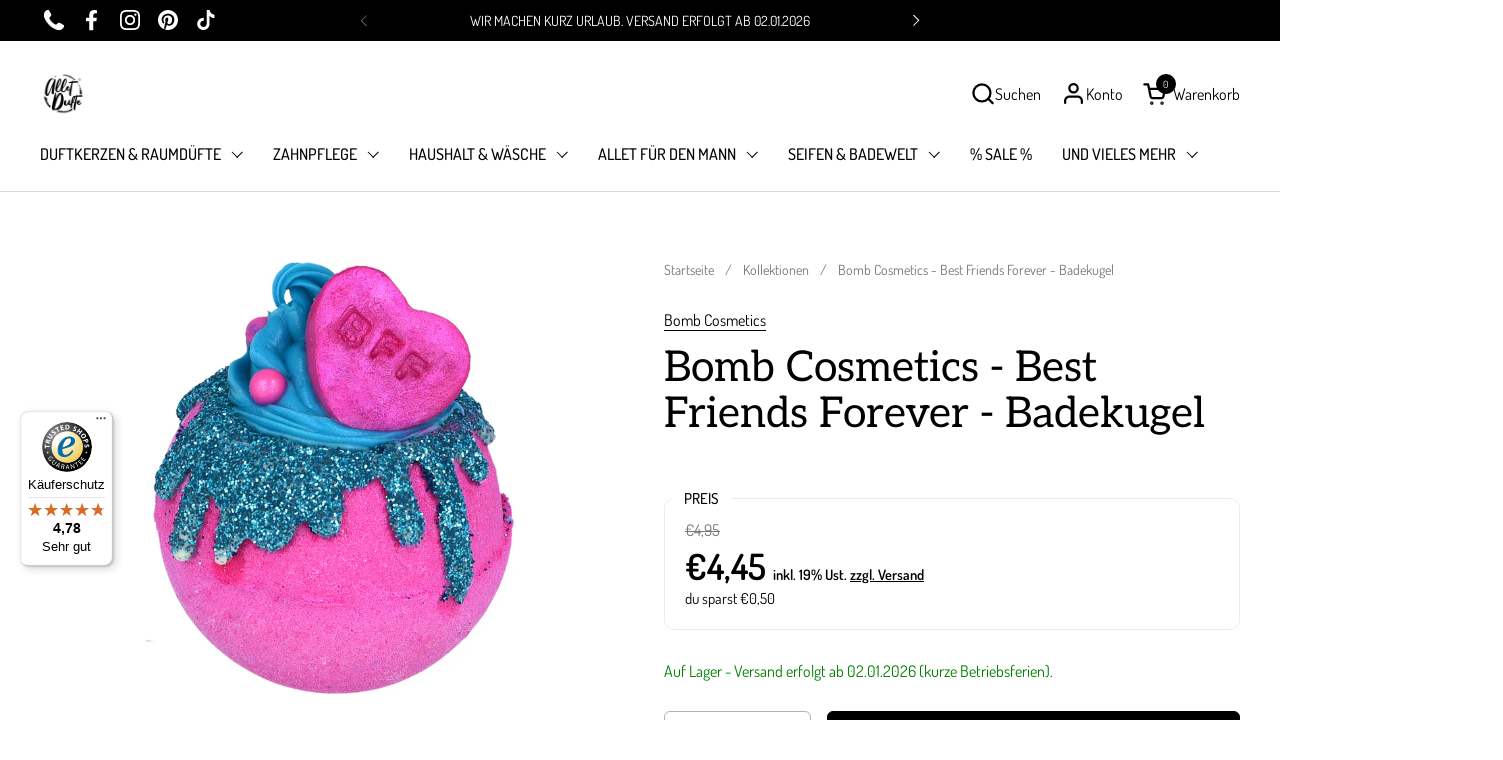

--- FILE ---
content_type: text/html; charset=utf-8
request_url: https://www.alletdufte.de/products/best-friends-forever-badekugel
body_size: 105732
content:
<!doctype html><html id="html" class="no-js" lang="de" dir="ltr">
  <head>
  
    <meta charset="utf-8">
    <meta http-equiv="X-UA-Compatible" content="IE=edge,chrome=1">
    <meta name="viewport" content="width=device-width, initial-scale=1.0, height=device-height, minimum-scale=1.0">
    <meta name="p:domain_verify" content="d08ad47bed4a2159b0de96dbfe979f17"/><link rel="shortcut icon" href="//www.alletdufte.de/cdn/shop/files/logo_allet_dufte_small_b5ed4638-8568-4d3f-89dc-c9225849a688.png?crop=center&height=32&v=1677418910&width=32" type="image/png" /><title>Bomb Cosmetics - Best Friends Forever - Badekugel &ndash; AlletDufte.de
</title><meta name="description" content="Über Bomb Cosmetics Badekugel  Egal, ob als Geschenk, oder als Hingucker für Ihr eigenes Badezimmer. Machen Sie also eine Pause vom stressigen Alltag und gönnen Sie sich das ultimative Bade Erlebnis mit den Badekugelt von Bomb.  Alle Badekugeln von Bomb Cosmetics beinhalten nur reine ätherische Inhaltsstoffe &amp;amp; sind">

<meta property="og:site_name" content="AlletDufte.de">
<meta property="og:url" content="https://www.alletdufte.de/products/best-friends-forever-badekugel">
<meta property="og:title" content="Bomb Cosmetics - Best Friends Forever - Badekugel">
<meta property="og:type" content="product">
<meta property="og:description" content="Über Bomb Cosmetics Badekugel  Egal, ob als Geschenk, oder als Hingucker für Ihr eigenes Badezimmer. Machen Sie also eine Pause vom stressigen Alltag und gönnen Sie sich das ultimative Bade Erlebnis mit den Badekugelt von Bomb.  Alle Badekugeln von Bomb Cosmetics beinhalten nur reine ätherische Inhaltsstoffe &amp;amp; sind"><meta property="og:image" content="http://www.alletdufte.de/cdn/shop/files/BFF_720x_94a0de3a-5362-40ee-9881-5a0a22b483b5.webp?v=1686155105">
  <meta property="og:image:secure_url" content="https://www.alletdufte.de/cdn/shop/files/BFF_720x_94a0de3a-5362-40ee-9881-5a0a22b483b5.webp?v=1686155105">
  <meta property="og:image:width" content="720">
  <meta property="og:image:height" content="720"><meta property="og:price:amount" content="4,45">
  <meta property="og:price:currency" content="EUR"><meta name="twitter:card" content="summary_large_image">
<meta name="twitter:title" content="Bomb Cosmetics - Best Friends Forever - Badekugel">
<meta name="twitter:description" content="Über Bomb Cosmetics Badekugel  Egal, ob als Geschenk, oder als Hingucker für Ihr eigenes Badezimmer. Machen Sie also eine Pause vom stressigen Alltag und gönnen Sie sich das ultimative Bade Erlebnis mit den Badekugelt von Bomb.  Alle Badekugeln von Bomb Cosmetics beinhalten nur reine ätherische Inhaltsstoffe &amp;amp; sind"><script type="application/ld+json">
  [
    {
      "@context": "https://schema.org",
      "@type": "WebSite",
      "name": "AlletDufte.de",
      "url": "https:\/\/www.alletdufte.de"
    },
    {
      "@context": "https://schema.org",
      "@type": "Organization",
      "name": "AlletDufte.de",
      "url": "https:\/\/www.alletdufte.de"
    }
  ]
</script>

<script type="application/ld+json">
{
  "@context": "http://schema.org",
  "@type": "BreadcrumbList",
  "itemListElement": [
    {
      "@type": "ListItem",
      "position": 1,
      "name": "Startseite",
      "item": "https://www.alletdufte.de"
    },{
        "@type": "ListItem",
        "position": 2,
        "name": "Bomb Cosmetics - Best Friends Forever - Badekugel",
        "item": "https://www.alletdufte.de/products/best-friends-forever-badekugel"
      }]
}
</script><script type="application/ld+json">
  {
    "@context": "http://schema.org",
    "@type": "Product",
    "name": "Bomb Cosmetics - Best Friends Forever - Badekugel",
    "url": "https:\/\/www.alletdufte.de\/products\/best-friends-forever-badekugel",
    "offers": [{
          "@type" : "Offer","sku": "AD-BOMB-BADEKUGEL-08","gtin13": 5037028275689,"availability" : "http://schema.org/InStock",
          "price" : 4.45,
          "priceCurrency" : "EUR",
          "url" : "https:\/\/www.alletdufte.de\/products\/best-friends-forever-badekugel?variant=44413337403659"
        }
],
    "brand": {
      "@type": "Brand",
      "name": "Bomb Cosmetics"
    },
    "description": "Über Bomb Cosmetics Badekugel \nEgal, ob als Geschenk, oder als Hingucker für Ihr eigenes Badezimmer.\nMachen Sie also eine Pause vom stressigen Alltag und gönnen Sie sich das ultimative Bade Erlebnis mit den Badekugelt von Bomb. \nAlle Badekugeln von Bomb Cosmetics beinhalten nur reine ätherische Inhaltsstoffe \u0026amp; sind Vegan.\n \nÜber dieses Produkt\nInhalt: 1x Badekugel \nDuftnote: Frucht Cocktail, Ylang Ylang \u0026amp; Bergamotte\nWasserfarbe: zart Pink\n \nIn der Herstellung aller Körperpflegeprodukte von Bomb Cosmetics werden nur hochwertigste und gesundheitsbewusste Inhaltsstoffe verwendet. Komplett Tierversuchsfrei.\nVorsicht: Nicht zum Verzehr geeignet. Vereinzelt kann es bei extrem empfindlicher Haut zu Irritationen kommen, dann suchen Sie bitte Ihren Arzt auf und verwenden das Produkt nicht mehr.\nAqua (Water), Propylene Glycol, Sodium Stearate, Glycerin, Sodium Laurate, Sodium Laureth Sulfate, Sorbitol, Sodium Lauryl Sulfate, Parfum (Fragrance), Sodium Chloride, Stearic Acid, Lauric Acid, Pentasodium Pentetate, Tetrasodium Etidronate, Citrus Aurantium Amara (Bitter Orange) Flower Oil, Citrus Limonum, CI 77891 (Titanium Dioxide), CI 19140 (Yellow 5), CI 17200 (Red 33), CI 42090 (Blue 1).",
    "category": "Badekugeln","sku": "AD-BOMB-BADEKUGEL-08",
    "image": {
      "@type": "ImageObject",
      "url": "https:\/\/www.alletdufte.de\/cdn\/shop\/files\/BFF_720x_94a0de3a-5362-40ee-9881-5a0a22b483b5.webp?v=1686155105",
      "image": "https:\/\/www.alletdufte.de\/cdn\/shop\/files\/BFF_720x_94a0de3a-5362-40ee-9881-5a0a22b483b5.webp?v=1686155105",
      "name": "Raumdüfte von Bomb Cosmetics jetzt online kaufen | AlletDufte.de",
      "width": "720",
      "height": "720"
    }
  }
  </script><link rel="canonical" href="https://www.alletdufte.de/products/best-friends-forever-badekugel">
  
    <link rel="preconnect" href="https://cdn.shopify.com"><link rel="preconnect" href="https://fonts.shopifycdn.com" crossorigin><link rel="preload" href="//www.alletdufte.de/cdn/fonts/aleo/aleo_n4.136670fa4cfe14df9f97954729b65c53d88b12be.woff2" as="font" type="font/woff2" crossorigin><link rel="preload" href="//www.alletdufte.de/cdn/fonts/dosis/dosis_n4.977e9084289f6e2f8ab186528d9d593792fcc4b3.woff2" as="font" type="font/woff2" crossorigin><link rel="preload" href="//www.alletdufte.de/cdn/fonts/dm_sans/dmsans_n5.8a0f1984c77eb7186ceb87c4da2173ff65eb012e.woff2" as="font" type="font/woff2" crossorigin><style type="text/css">
@font-face {
  font-family: Aleo;
  font-weight: 400;
  font-style: normal;
  font-display: swap;
  src: url("//www.alletdufte.de/cdn/fonts/aleo/aleo_n4.136670fa4cfe14df9f97954729b65c53d88b12be.woff2") format("woff2"),
       url("//www.alletdufte.de/cdn/fonts/aleo/aleo_n4.5d64991d1f526ac4e19640bbdebcbc191ef24ad0.woff") format("woff");
}
@font-face {
  font-family: Dosis;
  font-weight: 400;
  font-style: normal;
  font-display: swap;
  src: url("//www.alletdufte.de/cdn/fonts/dosis/dosis_n4.977e9084289f6e2f8ab186528d9d593792fcc4b3.woff2") format("woff2"),
       url("//www.alletdufte.de/cdn/fonts/dosis/dosis_n4.ba934f995bb5ba536e3ff20a5c5c4a9e65b87a94.woff") format("woff");
}
@font-face {
  font-family: Dosis;
  font-weight: 500;
  font-style: normal;
  font-display: swap;
  src: url("//www.alletdufte.de/cdn/fonts/dosis/dosis_n5.5a203ddc2275ef0aa14575fd8ff0fd1eeeb2e49d.woff2") format("woff2"),
       url("//www.alletdufte.de/cdn/fonts/dosis/dosis_n5.63cbb929115680fc0784b9c3e895e2181b0df6c5.woff") format("woff");
}
@font-face {
  font-family: Dosis;
  font-weight: 600;
  font-style: normal;
  font-display: swap;
  src: url("//www.alletdufte.de/cdn/fonts/dosis/dosis_n6.91df0de34c355331d8ce29b63ed78b6feca5b856.woff2") format("woff2"),
       url("//www.alletdufte.de/cdn/fonts/dosis/dosis_n6.4242a4da7c1f57ce7eeb0b2bbff3e1e1dded9c88.woff") format("woff");
}
@font-face {
  font-family: "DM Sans";
  font-weight: 500;
  font-style: normal;
  font-display: swap;
  src: url("//www.alletdufte.de/cdn/fonts/dm_sans/dmsans_n5.8a0f1984c77eb7186ceb87c4da2173ff65eb012e.woff2") format("woff2"),
       url("//www.alletdufte.de/cdn/fonts/dm_sans/dmsans_n5.9ad2e755a89e15b3d6c53259daad5fc9609888e6.woff") format("woff");
}
@font-face {
  font-family: "DM Sans";
  font-weight: 600;
  font-style: normal;
  font-display: swap;
  src: url("//www.alletdufte.de/cdn/fonts/dm_sans/dmsans_n6.70a2453ea926d613c6a2f89af05180d14b3a7c96.woff2") format("woff2"),
       url("//www.alletdufte.de/cdn/fonts/dm_sans/dmsans_n6.355605667bef215872257574b57fc097044f7e20.woff") format("woff");
}



</style>
<style type="text/css">

  :root {

    /* Font variables */

    --font-stack-headings-primary: Aleo, serif;
    --font-weight-headings-primary: 400;
    --font-style-headings-primary: normal;

    --font-stack-body-primary: Dosis, sans-serif;
    --font-weight-body-primary: 400;--font-weight-body-primary-bold: 600;--font-weight-body-primary-medium: 500;--font-style-body-primary: normal;

    --font-stack-body-secondary: "DM Sans", sans-serif;
    --font-weight-body-secondary: 500;--font-weight-body-secondary-bold: 600;--font-style-body-secondary: normal;

    --font-weight-menu: var(--font-weight-body-primary-medium);
    --font-weight-buttons: var(--font-weight-body-primary-medium);

    --base-headings-primary-size: 51;
    --base-headings-secondary-size: ;
    --base-headings-line: 1;
    --base-headings-spacing: 0.0em;

    --base-body-primary-size: 16;
    --base-body-secondary-size: 18;
    --base-body-line: 1.4;

    /* Color variables */

    --color-background-header: #ffffff;
    --color-text-header: #000000;
    --color-foreground-header: #fff;
    --color-borders-header: rgba(0, 0, 0, 0.15);

    --color-background-main: #FFFFFF;
    --color-secondary-background-main: rgba(0, 0, 0, 0.08);
    --color-third-background-main: rgba(0, 0, 0, 0.04);
    --color-fourth-background-main: rgba(0, 0, 0, 0.02);
    --color-opacity-background-main: rgba(255, 255, 255, 0);
    --color-text-main: #000000;
    --color-foreground-main: #fff;
    --color-secondary-text-main: rgba(0, 0, 0, 0.6);
    --color-borders-main: rgba(0, 0, 0, 0.1);
    --color-background-main-alternate: #f2efec;

    --color-background-product-card: rgba(0,0,0,0);
    --color-background-cart-card: rgba(0,0,0,0);

    --color-background-footer: #1b1a1a;
    --color-text-footer: #f1eeec;
    --color-borders-footer: rgba(241, 238, 236, 0.15);

    --color-borders-forms-primary: rgba(0, 0, 0, 0.3);
    --color-borders-forms-secondary: rgba(0, 0, 0, 0.6);

    /* Borders */

    --border-width-cards: px;
    --border-radius-cards: 0px;
    --border-width-buttons: 1px;
    --border-radius-buttons: 6px;
    --border-width-forms: 1px;
    --border-radius-forms: 6px;
    --border-radius-widgets: 10px;


    /* Layout */
    --grid-gap-original-base: 32px;
    --container-vertical-space-base: 110px;
    --image-fit-padding: 10%;

  }

  .facets--horiz .facets__summary, #main select, .sidebar select {
    background-image: url('data:image/svg+xml;utf8,<svg fill="none" height="7" viewBox="0 0 12 7" width="12" xmlns="http://www.w3.org/2000/svg"><g fill="%23000000"><path d="m1.2334.554688 5.65685 5.656852-.7071.70711-5.656858-5.65686z"/><path d="m11.8252 1.26221-5.65686 5.65685-.70711-.70711 5.65687-5.65685z"/></g></svg>');
  }

  .star-rating__stars {
    background-image: url('data:image/svg+xml;utf8,<svg width="20" height="14" viewBox="0 0 14 13" fill="rgba%280%2C+0%2C+0%2C+0.1%29" xmlns="http://www.w3.org/2000/svg"><path d="m7 0 1.572 4.837h5.085l-4.114 2.99 1.572 4.836L7 9.673l-4.114 2.99 1.571-4.837-4.114-2.99h5.085L7 0Z" stroke="rgba%280%2C+0%2C+0%2C+0.1%29" stroke-width="0"/></svg>');
  }
  .star-rating__stars-active {
    background-image: url('data:image/svg+xml;utf8,<svg width="20" height="13" viewBox="0 0 14 13" fill="none" xmlns="http://www.w3.org/2000/svg"><path d="m7 0 1.572 4.837h5.085l-4.114 2.99 1.572 4.836L7 9.673l-4.114 2.99 1.571-4.837-4.114-2.99h5.085L7 0Z" fill="%23000000" stroke-width="0"/></svg>');
  }

</style>

<style id="root-height">
  :root {
    --window-height: 100vh;
  }
</style><link href="//www.alletdufte.de/cdn/shop/t/10/assets/theme.css?v=62982126618728440871678972327" as="style" rel="preload"><link href="//www.alletdufte.de/cdn/shop/t/10/assets/section-header.css?v=59993158945091858261678972327" as="style" rel="preload"><link href="//www.alletdufte.de/cdn/shop/t/10/assets/component-product-item.css?v=101642126588570247011678972326" as="style" rel="preload"><link href="//www.alletdufte.de/cdn/shop/t/10/assets/component-product-variants.css?v=65278110121823781851678972326" as="style" rel="preload"><link href="//www.alletdufte.de/cdn/shop/t/10/assets/section-main-product.css?v=10627751792867261581678972327" as="style" rel="preload"><link href="//www.alletdufte.de/cdn/shop/t/10/assets/theme.css?v=62982126618728440871678972327" rel="stylesheet" type="text/css" media="all" />
  
    
<script>window.performance && window.performance.mark && window.performance.mark('shopify.content_for_header.start');</script><meta name="facebook-domain-verification" content="11pobcn6kwgillerzkkfhxrj80lg5n">
<meta name="google-site-verification" content="wYvSaKzRVY0q2Si3xOO9fsL2oqfBIUM_UfsSsoNPPCY">
<meta id="shopify-digital-wallet" name="shopify-digital-wallet" content="/44014108829/digital_wallets/dialog">
<meta name="shopify-checkout-api-token" content="5203907a067b3695f3e9b689a71f9de2">
<meta id="in-context-paypal-metadata" data-shop-id="44014108829" data-venmo-supported="false" data-environment="production" data-locale="de_DE" data-paypal-v4="true" data-currency="EUR">
<link rel="alternate" type="application/json+oembed" href="https://www.alletdufte.de/products/best-friends-forever-badekugel.oembed">
<script async="async" src="/checkouts/internal/preloads.js?locale=de-DE"></script>
<script id="apple-pay-shop-capabilities" type="application/json">{"shopId":44014108829,"countryCode":"DE","currencyCode":"EUR","merchantCapabilities":["supports3DS"],"merchantId":"gid:\/\/shopify\/Shop\/44014108829","merchantName":"AlletDufte.de","requiredBillingContactFields":["postalAddress","email"],"requiredShippingContactFields":["postalAddress","email"],"shippingType":"shipping","supportedNetworks":["visa","maestro","masterCard","amex"],"total":{"type":"pending","label":"AlletDufte.de","amount":"1.00"},"shopifyPaymentsEnabled":true,"supportsSubscriptions":true}</script>
<script id="shopify-features" type="application/json">{"accessToken":"5203907a067b3695f3e9b689a71f9de2","betas":["rich-media-storefront-analytics"],"domain":"www.alletdufte.de","predictiveSearch":true,"shopId":44014108829,"locale":"de"}</script>
<script>var Shopify = Shopify || {};
Shopify.shop = "alletdufte.myshopify.com";
Shopify.locale = "de";
Shopify.currency = {"active":"EUR","rate":"1.0"};
Shopify.country = "DE";
Shopify.theme = {"name":"BITTE ANSCHAUEN","id":142583038219,"schema_name":"Combine","schema_version":"2.0.0","theme_store_id":1826,"role":"main"};
Shopify.theme.handle = "null";
Shopify.theme.style = {"id":null,"handle":null};
Shopify.cdnHost = "www.alletdufte.de/cdn";
Shopify.routes = Shopify.routes || {};
Shopify.routes.root = "/";</script>
<script type="module">!function(o){(o.Shopify=o.Shopify||{}).modules=!0}(window);</script>
<script>!function(o){function n(){var o=[];function n(){o.push(Array.prototype.slice.apply(arguments))}return n.q=o,n}var t=o.Shopify=o.Shopify||{};t.loadFeatures=n(),t.autoloadFeatures=n()}(window);</script>
<script id="shop-js-analytics" type="application/json">{"pageType":"product"}</script>
<script defer="defer" async type="module" src="//www.alletdufte.de/cdn/shopifycloud/shop-js/modules/v2/client.init-shop-cart-sync_HUjMWWU5.de.esm.js"></script>
<script defer="defer" async type="module" src="//www.alletdufte.de/cdn/shopifycloud/shop-js/modules/v2/chunk.common_QpfDqRK1.esm.js"></script>
<script type="module">
  await import("//www.alletdufte.de/cdn/shopifycloud/shop-js/modules/v2/client.init-shop-cart-sync_HUjMWWU5.de.esm.js");
await import("//www.alletdufte.de/cdn/shopifycloud/shop-js/modules/v2/chunk.common_QpfDqRK1.esm.js");

  window.Shopify.SignInWithShop?.initShopCartSync?.({"fedCMEnabled":true,"windoidEnabled":true});

</script>
<script>(function() {
  var isLoaded = false;
  function asyncLoad() {
    if (isLoaded) return;
    isLoaded = true;
    var urls = ["https:\/\/cdn.shopify.com\/s\/files\/1\/2233\/5399\/t\/1\/assets\/trust_hero_44014108829.js?v=1639067290\u0026shop=alletdufte.myshopify.com","https:\/\/static.klaviyo.com\/onsite\/js\/klaviyo.js?company_id=WSKgmZ\u0026shop=alletdufte.myshopify.com","https:\/\/static.klaviyo.com\/onsite\/js\/klaviyo.js?company_id=WSKgmZ\u0026shop=alletdufte.myshopify.com","https:\/\/tseish-app.connect.trustedshops.com\/esc.js?apiBaseUrl=aHR0cHM6Ly90c2Vpc2gtYXBwLmNvbm5lY3QudHJ1c3RlZHNob3BzLmNvbQ==\u0026instanceId=YWxsZXRkdWZ0ZS5teXNob3BpZnkuY29t\u0026shop=alletdufte.myshopify.com"];
    for (var i = 0; i < urls.length; i++) {
      var s = document.createElement('script');
      s.type = 'text/javascript';
      s.async = true;
      s.src = urls[i];
      var x = document.getElementsByTagName('script')[0];
      x.parentNode.insertBefore(s, x);
    }
  };
  if(window.attachEvent) {
    window.attachEvent('onload', asyncLoad);
  } else {
    window.addEventListener('load', asyncLoad, false);
  }
})();</script>
<script id="__st">var __st={"a":44014108829,"offset":3600,"reqid":"23fce43e-23f6-4159-95be-8cfc4738f128-1768766807","pageurl":"www.alletdufte.de\/products\/best-friends-forever-badekugel","u":"46984cf9743f","p":"product","rtyp":"product","rid":8263689175307};</script>
<script>window.ShopifyPaypalV4VisibilityTracking = true;</script>
<script id="captcha-bootstrap">!function(){'use strict';const t='contact',e='account',n='new_comment',o=[[t,t],['blogs',n],['comments',n],[t,'customer']],c=[[e,'customer_login'],[e,'guest_login'],[e,'recover_customer_password'],[e,'create_customer']],r=t=>t.map((([t,e])=>`form[action*='/${t}']:not([data-nocaptcha='true']) input[name='form_type'][value='${e}']`)).join(','),a=t=>()=>t?[...document.querySelectorAll(t)].map((t=>t.form)):[];function s(){const t=[...o],e=r(t);return a(e)}const i='password',u='form_key',d=['recaptcha-v3-token','g-recaptcha-response','h-captcha-response',i],f=()=>{try{return window.sessionStorage}catch{return}},m='__shopify_v',_=t=>t.elements[u];function p(t,e,n=!1){try{const o=window.sessionStorage,c=JSON.parse(o.getItem(e)),{data:r}=function(t){const{data:e,action:n}=t;return t[m]||n?{data:e,action:n}:{data:t,action:n}}(c);for(const[e,n]of Object.entries(r))t.elements[e]&&(t.elements[e].value=n);n&&o.removeItem(e)}catch(o){console.error('form repopulation failed',{error:o})}}const l='form_type',E='cptcha';function T(t){t.dataset[E]=!0}const w=window,h=w.document,L='Shopify',v='ce_forms',y='captcha';let A=!1;((t,e)=>{const n=(g='f06e6c50-85a8-45c8-87d0-21a2b65856fe',I='https://cdn.shopify.com/shopifycloud/storefront-forms-hcaptcha/ce_storefront_forms_captcha_hcaptcha.v1.5.2.iife.js',D={infoText:'Durch hCaptcha geschützt',privacyText:'Datenschutz',termsText:'Allgemeine Geschäftsbedingungen'},(t,e,n)=>{const o=w[L][v],c=o.bindForm;if(c)return c(t,g,e,D).then(n);var r;o.q.push([[t,g,e,D],n]),r=I,A||(h.body.append(Object.assign(h.createElement('script'),{id:'captcha-provider',async:!0,src:r})),A=!0)});var g,I,D;w[L]=w[L]||{},w[L][v]=w[L][v]||{},w[L][v].q=[],w[L][y]=w[L][y]||{},w[L][y].protect=function(t,e){n(t,void 0,e),T(t)},Object.freeze(w[L][y]),function(t,e,n,w,h,L){const[v,y,A,g]=function(t,e,n){const i=e?o:[],u=t?c:[],d=[...i,...u],f=r(d),m=r(i),_=r(d.filter((([t,e])=>n.includes(e))));return[a(f),a(m),a(_),s()]}(w,h,L),I=t=>{const e=t.target;return e instanceof HTMLFormElement?e:e&&e.form},D=t=>v().includes(t);t.addEventListener('submit',(t=>{const e=I(t);if(!e)return;const n=D(e)&&!e.dataset.hcaptchaBound&&!e.dataset.recaptchaBound,o=_(e),c=g().includes(e)&&(!o||!o.value);(n||c)&&t.preventDefault(),c&&!n&&(function(t){try{if(!f())return;!function(t){const e=f();if(!e)return;const n=_(t);if(!n)return;const o=n.value;o&&e.removeItem(o)}(t);const e=Array.from(Array(32),(()=>Math.random().toString(36)[2])).join('');!function(t,e){_(t)||t.append(Object.assign(document.createElement('input'),{type:'hidden',name:u})),t.elements[u].value=e}(t,e),function(t,e){const n=f();if(!n)return;const o=[...t.querySelectorAll(`input[type='${i}']`)].map((({name:t})=>t)),c=[...d,...o],r={};for(const[a,s]of new FormData(t).entries())c.includes(a)||(r[a]=s);n.setItem(e,JSON.stringify({[m]:1,action:t.action,data:r}))}(t,e)}catch(e){console.error('failed to persist form',e)}}(e),e.submit())}));const S=(t,e)=>{t&&!t.dataset[E]&&(n(t,e.some((e=>e===t))),T(t))};for(const o of['focusin','change'])t.addEventListener(o,(t=>{const e=I(t);D(e)&&S(e,y())}));const B=e.get('form_key'),M=e.get(l),P=B&&M;t.addEventListener('DOMContentLoaded',(()=>{const t=y();if(P)for(const e of t)e.elements[l].value===M&&p(e,B);[...new Set([...A(),...v().filter((t=>'true'===t.dataset.shopifyCaptcha))])].forEach((e=>S(e,t)))}))}(h,new URLSearchParams(w.location.search),n,t,e,['guest_login'])})(!0,!0)}();</script>
<script integrity="sha256-4kQ18oKyAcykRKYeNunJcIwy7WH5gtpwJnB7kiuLZ1E=" data-source-attribution="shopify.loadfeatures" defer="defer" src="//www.alletdufte.de/cdn/shopifycloud/storefront/assets/storefront/load_feature-a0a9edcb.js" crossorigin="anonymous"></script>
<script data-source-attribution="shopify.dynamic_checkout.dynamic.init">var Shopify=Shopify||{};Shopify.PaymentButton=Shopify.PaymentButton||{isStorefrontPortableWallets:!0,init:function(){window.Shopify.PaymentButton.init=function(){};var t=document.createElement("script");t.src="https://www.alletdufte.de/cdn/shopifycloud/portable-wallets/latest/portable-wallets.de.js",t.type="module",document.head.appendChild(t)}};
</script>
<script data-source-attribution="shopify.dynamic_checkout.buyer_consent">
  function portableWalletsHideBuyerConsent(e){var t=document.getElementById("shopify-buyer-consent"),n=document.getElementById("shopify-subscription-policy-button");t&&n&&(t.classList.add("hidden"),t.setAttribute("aria-hidden","true"),n.removeEventListener("click",e))}function portableWalletsShowBuyerConsent(e){var t=document.getElementById("shopify-buyer-consent"),n=document.getElementById("shopify-subscription-policy-button");t&&n&&(t.classList.remove("hidden"),t.removeAttribute("aria-hidden"),n.addEventListener("click",e))}window.Shopify?.PaymentButton&&(window.Shopify.PaymentButton.hideBuyerConsent=portableWalletsHideBuyerConsent,window.Shopify.PaymentButton.showBuyerConsent=portableWalletsShowBuyerConsent);
</script>
<script data-source-attribution="shopify.dynamic_checkout.cart.bootstrap">document.addEventListener("DOMContentLoaded",(function(){function t(){return document.querySelector("shopify-accelerated-checkout-cart, shopify-accelerated-checkout")}if(t())Shopify.PaymentButton.init();else{new MutationObserver((function(e,n){t()&&(Shopify.PaymentButton.init(),n.disconnect())})).observe(document.body,{childList:!0,subtree:!0})}}));
</script>
<link id="shopify-accelerated-checkout-styles" rel="stylesheet" media="screen" href="https://www.alletdufte.de/cdn/shopifycloud/portable-wallets/latest/accelerated-checkout-backwards-compat.css" crossorigin="anonymous">
<style id="shopify-accelerated-checkout-cart">
        #shopify-buyer-consent {
  margin-top: 1em;
  display: inline-block;
  width: 100%;
}

#shopify-buyer-consent.hidden {
  display: none;
}

#shopify-subscription-policy-button {
  background: none;
  border: none;
  padding: 0;
  text-decoration: underline;
  font-size: inherit;
  cursor: pointer;
}

#shopify-subscription-policy-button::before {
  box-shadow: none;
}

      </style>

<script>window.performance && window.performance.mark && window.performance.mark('shopify.content_for_header.end');</script>
  
    <script>
  
      /* js helpers */
      const debounce = (fn, wait) => {
        let t;
        return (...args) => {
          clearTimeout(t);
          t = setTimeout(() => fn.apply(this, args), wait);
        };
      }
      window.KEYCODES = {
        TAB: 9,
        ESC: 27,
        DOWN: 40,
        RIGHT: 39,
        UP: 38,
        LEFT: 37,
        RETURN: 13
      };
  
      /* background image sizes */
      const rbi = [];
      const rbiSetSize = (img) => {
        if ( img.offsetWidth / img.dataset.ratio < img.offsetHeight ) {
          img.setAttribute('sizes', `${Math.ceil(img.offsetHeight * img.dataset.ratio)}px`);
        } else {
          img.setAttribute('sizes', `${Math.ceil(img.offsetWidth)}px`);
        }
      }
      window.addEventListener('resize', debounce(()=>{
        for ( let img of rbi ) {
          rbiSetSize(img);
        }
      }, 250));
  
      /* lazy looad images reveal effect */
      const imageReveal = new IntersectionObserver((entries, observer)=>{
        entries.forEach(entry=>{
          if ( entry.isIntersecting ) {
            setTimeout(()=>{
              entry.target.classList.remove('lazy-image--to-reveal');
            }, 500);
            entry.target.classList.add('lazy-image--revealed');
            observer.unobserve(entry.target);
          }
        });
      }, {rootMargin: '20px 0px 0px 0px'});

    </script><noscript>
      <link rel="stylesheet" href="//www.alletdufte.de/cdn/shop/t/10/assets/theme-noscript.css?v=160008464597389037031678972327">
    </noscript>
  
      <link rel="stylesheet" href="//www.alletdufte.de/cdn/shop/t/10/assets/custom-dufte.css?v=80189204236227503421699432305">
  
        <link href="//www.alletdufte.de/cdn/shop/t/10/assets/paymentfont.scss.css?v=133786154118024305031768481762" rel="stylesheet" type="text/css" media="all" />
      


<!-- BEGIN app block: shopify://apps/complianz-gdpr-cookie-consent/blocks/bc-block/e49729f0-d37d-4e24-ac65-e0e2f472ac27 -->

    
    
    
<link id='complianz-css' rel="stylesheet" href=https://cdn.shopify.com/extensions/019a2fb2-ee57-75e6-ac86-acfd14822c1d/gdpr-legal-cookie-74/assets/complainz.css media="print" onload="this.media='all'">
    <style>
        #Compliance-iframe.Compliance-iframe-branded > div.purposes-header,
        #Compliance-iframe.Compliance-iframe-branded > div.cmplc-cmp-header,
        #purposes-container > div.purposes-header,
        #Compliance-cs-banner .Compliance-cs-brand {
            background-color: #FFFFFF !important;
            color: #0A0A0A!important;
        }
        #Compliance-iframe.Compliance-iframe-branded .purposes-header .cmplc-btn-cp ,
        #Compliance-iframe.Compliance-iframe-branded .purposes-header .cmplc-btn-cp:hover,
        #Compliance-iframe.Compliance-iframe-branded .purposes-header .cmplc-btn-back:hover  {
            background-color: #ffffff !important;
            opacity: 1 !important;
        }
        #Compliance-cs-banner .cmplc-toggle .cmplc-toggle-label {
            color: #FFFFFF!important;
        }
        #Compliance-iframe.Compliance-iframe-branded .purposes-header .cmplc-btn-cp:hover,
        #Compliance-iframe.Compliance-iframe-branded .purposes-header .cmplc-btn-back:hover {
            background-color: #0A0A0A!important;
            color: #FFFFFF!important;
        }
        #Compliance-cs-banner #Compliance-cs-title {
            font-size: 14px !important;
        }
        #Compliance-cs-banner .Compliance-cs-content,
        #Compliance-cs-title,
        .cmplc-toggle-checkbox.granular-control-checkbox span {
            background-color: #FFFFFF !important;
            color: #0A0A0A !important;
            font-size: 14px !important;
        }
        #Compliance-cs-banner .Compliance-cs-close-btn {
            font-size: 14px !important;
            background-color: #FFFFFF !important;
        }
        #Compliance-cs-banner .Compliance-cs-opt-group {
            color: #FFFFFF !important;
        }
        #Compliance-cs-banner .Compliance-cs-opt-group button,
        .Compliance-alert button.Compliance-button-cancel {
            background-color: #007BBC!important;
            color: #FFFFFF!important;
        }
        #Compliance-cs-banner .Compliance-cs-opt-group button.Compliance-cs-accept-btn,
        #Compliance-cs-banner .Compliance-cs-opt-group button.Compliance-cs-btn-primary,
        .Compliance-alert button.Compliance-button-confirm {
            background-color: #007BBC !important;
            color: #FFFFFF !important;
        }
        #Compliance-cs-banner .Compliance-cs-opt-group button.Compliance-cs-reject-btn {
            background-color: #007BBC!important;
            color: #FFFFFF!important;
        }

        #Compliance-cs-banner .Compliance-banner-content button {
            cursor: pointer !important;
            color: currentColor !important;
            text-decoration: underline !important;
            border: none !important;
            background-color: transparent !important;
            font-size: 100% !important;
            padding: 0 !important;
        }

        #Compliance-cs-banner .Compliance-cs-opt-group button {
            border-radius: 4px !important;
            padding-block: 10px !important;
        }
        @media (min-width: 640px) {
            #Compliance-cs-banner.Compliance-cs-default-floating:not(.Compliance-cs-top):not(.Compliance-cs-center) .Compliance-cs-container, #Compliance-cs-banner.Compliance-cs-default-floating:not(.Compliance-cs-bottom):not(.Compliance-cs-center) .Compliance-cs-container, #Compliance-cs-banner.Compliance-cs-default-floating.Compliance-cs-center:not(.Compliance-cs-top):not(.Compliance-cs-bottom) .Compliance-cs-container {
                width: 560px !important;
            }
            #Compliance-cs-banner.Compliance-cs-default-floating:not(.Compliance-cs-top):not(.Compliance-cs-center) .Compliance-cs-opt-group, #Compliance-cs-banner.Compliance-cs-default-floating:not(.Compliance-cs-bottom):not(.Compliance-cs-center) .Compliance-cs-opt-group, #Compliance-cs-banner.Compliance-cs-default-floating.Compliance-cs-center:not(.Compliance-cs-top):not(.Compliance-cs-bottom) .Compliance-cs-opt-group {
                flex-direction: row !important;
            }
            #Compliance-cs-banner .Compliance-cs-opt-group button:not(:last-of-type),
            #Compliance-cs-banner .Compliance-cs-opt-group button {
                margin-right: 4px !important;
            }
            #Compliance-cs-banner .Compliance-cs-container .Compliance-cs-brand {
                position: absolute !important;
                inset-block-start: 6px;
            }
        }
        #Compliance-cs-banner.Compliance-cs-default-floating:not(.Compliance-cs-top):not(.Compliance-cs-center) .Compliance-cs-opt-group > div, #Compliance-cs-banner.Compliance-cs-default-floating:not(.Compliance-cs-bottom):not(.Compliance-cs-center) .Compliance-cs-opt-group > div, #Compliance-cs-banner.Compliance-cs-default-floating.Compliance-cs-center:not(.Compliance-cs-top):not(.Compliance-cs-bottom) .Compliance-cs-opt-group > div {
            flex-direction: row-reverse;
            width: 100% !important;
        }

        .Compliance-cs-brand-badge-outer, .Compliance-cs-brand-badge, #Compliance-cs-banner.Compliance-cs-default-floating.Compliance-cs-bottom .Compliance-cs-brand-badge-outer,
        #Compliance-cs-banner.Compliance-cs-default.Compliance-cs-bottom .Compliance-cs-brand-badge-outer,
        #Compliance-cs-banner.Compliance-cs-default:not(.Compliance-cs-left) .Compliance-cs-brand-badge-outer,
        #Compliance-cs-banner.Compliance-cs-default-floating:not(.Compliance-cs-left) .Compliance-cs-brand-badge-outer {
            display: none !important
        }

        #Compliance-cs-banner:not(.Compliance-cs-top):not(.Compliance-cs-bottom) .Compliance-cs-container.Compliance-cs-themed {
            flex-direction: row !important;
        }

        #Compliance-cs-banner #Compliance-cs-title,
        #Compliance-cs-banner #Compliance-cs-custom-title {
            justify-self: center !important;
            font-size: 14px !important;
            font-family: -apple-system,sans-serif !important;
            margin-inline: auto !important;
            width: 55% !important;
            text-align: center;
            font-weight: 600;
            visibility: unset;
        }

        @media (max-width: 640px) {
            #Compliance-cs-banner #Compliance-cs-title,
            #Compliance-cs-banner #Compliance-cs-custom-title {
                display: block;
            }
        }

        #Compliance-cs-banner .Compliance-cs-brand img {
            max-width: 110px !important;
            min-height: 32px !important;
        }
        #Compliance-cs-banner .Compliance-cs-container .Compliance-cs-brand {
            background: none !important;
            padding: 0px !important;
            margin-block-start:10px !important;
            margin-inline-start:16px !important;
        }

        #Compliance-cs-banner .Compliance-cs-opt-group button {
            padding-inline: 4px !important;
        }

    </style>
    
    
    
    

    <script type="text/javascript">
        function loadScript(src) {
            return new Promise((resolve, reject) => {
                const s = document.createElement("script");
                s.src = src;
                s.charset = "UTF-8";
                s.onload = resolve;
                s.onerror = reject;
                document.head.appendChild(s);
            });
        }

        function filterGoogleConsentModeURLs(domainsArray) {
            const googleConsentModeComplianzURls = [
                // 197, # Google Tag Manager:
                {"domain":"s.www.googletagmanager.com", "path":""},
                {"domain":"www.tagmanager.google.com", "path":""},
                {"domain":"www.googletagmanager.com", "path":""},
                {"domain":"googletagmanager.com", "path":""},
                {"domain":"tagassistant.google.com", "path":""},
                {"domain":"tagmanager.google.com", "path":""},

                // 2110, # Google Analytics 4:
                {"domain":"www.analytics.google.com", "path":""},
                {"domain":"www.google-analytics.com", "path":""},
                {"domain":"ssl.google-analytics.com", "path":""},
                {"domain":"google-analytics.com", "path":""},
                {"domain":"analytics.google.com", "path":""},
                {"domain":"region1.google-analytics.com", "path":""},
                {"domain":"region1.analytics.google.com", "path":""},
                {"domain":"*.google-analytics.com", "path":""},
                {"domain":"www.googletagmanager.com", "path":"/gtag/js?id=G"},
                {"domain":"googletagmanager.com", "path":"/gtag/js?id=UA"},
                {"domain":"www.googletagmanager.com", "path":"/gtag/js?id=UA"},
                {"domain":"googletagmanager.com", "path":"/gtag/js?id=G"},

                // 177, # Google Ads conversion tracking:
                {"domain":"googlesyndication.com", "path":""},
                {"domain":"media.admob.com", "path":""},
                {"domain":"gmodules.com", "path":""},
                {"domain":"ad.ytsa.net", "path":""},
                {"domain":"dartmotif.net", "path":""},
                {"domain":"dmtry.com", "path":""},
                {"domain":"go.channelintelligence.com", "path":""},
                {"domain":"googleusercontent.com", "path":""},
                {"domain":"googlevideo.com", "path":""},
                {"domain":"gvt1.com", "path":""},
                {"domain":"links.channelintelligence.com", "path":""},
                {"domain":"obrasilinteirojoga.com.br", "path":""},
                {"domain":"pcdn.tcgmsrv.net", "path":""},
                {"domain":"rdr.tag.channelintelligence.com", "path":""},
                {"domain":"static.googleadsserving.cn", "path":""},
                {"domain":"studioapi.doubleclick.com", "path":""},
                {"domain":"teracent.net", "path":""},
                {"domain":"ttwbs.channelintelligence.com", "path":""},
                {"domain":"wtb.channelintelligence.com", "path":""},
                {"domain":"youknowbest.com", "path":""},
                {"domain":"doubleclick.net", "path":""},
                {"domain":"redirector.gvt1.com", "path":""},

                //116, # Google Ads Remarketing
                {"domain":"googlesyndication.com", "path":""},
                {"domain":"media.admob.com", "path":""},
                {"domain":"gmodules.com", "path":""},
                {"domain":"ad.ytsa.net", "path":""},
                {"domain":"dartmotif.net", "path":""},
                {"domain":"dmtry.com", "path":""},
                {"domain":"go.channelintelligence.com", "path":""},
                {"domain":"googleusercontent.com", "path":""},
                {"domain":"googlevideo.com", "path":""},
                {"domain":"gvt1.com", "path":""},
                {"domain":"links.channelintelligence.com", "path":""},
                {"domain":"obrasilinteirojoga.com.br", "path":""},
                {"domain":"pcdn.tcgmsrv.net", "path":""},
                {"domain":"rdr.tag.channelintelligence.com", "path":""},
                {"domain":"static.googleadsserving.cn", "path":""},
                {"domain":"studioapi.doubleclick.com", "path":""},
                {"domain":"teracent.net", "path":""},
                {"domain":"ttwbs.channelintelligence.com", "path":""},
                {"domain":"wtb.channelintelligence.com", "path":""},
                {"domain":"youknowbest.com", "path":""},
                {"domain":"doubleclick.net", "path":""},
                {"domain":"redirector.gvt1.com", "path":""}
            ];

            if (!Array.isArray(domainsArray)) { 
                return [];
            }

            const blockedPairs = new Map();
            for (const rule of googleConsentModeComplianzURls) {
                if (!blockedPairs.has(rule.domain)) {
                    blockedPairs.set(rule.domain, new Set());
                }
                blockedPairs.get(rule.domain).add(rule.path);
            }

            return domainsArray.filter(item => {
                const paths = blockedPairs.get(item.d);
                return !(paths && paths.has(item.p));
            });
        }

        function setupAutoblockingByDomain() {
            // autoblocking by domain
            const autoblockByDomainArray = [];
            const prefixID = '10000' // to not get mixed with real metis ids
            let cmpBlockerDomains = []
            let cmpCmplcVendorsPurposes = {}
            let counter = 1
            for (const object of autoblockByDomainArray) {
                cmpBlockerDomains.push({
                    d: object.d,
                    p: object.path,
                    v: prefixID + counter,
                });
                counter++;
            }
            
            counter = 1
            for (const object of autoblockByDomainArray) {
                cmpCmplcVendorsPurposes[prefixID + counter] = object?.p ?? '1';
                counter++;
            }

            Object.defineProperty(window, "cmp_cmplc_vendors_purposes", {
                get() {
                    return cmpCmplcVendorsPurposes;
                },
                set(value) {
                    cmpCmplcVendorsPurposes = { ...cmpCmplcVendorsPurposes, ...value };
                }
            });
            const basicGmc = true;


            Object.defineProperty(window, "cmp_importblockerdomains", {
                get() {
                    if (basicGmc) {
                        return filterGoogleConsentModeURLs(cmpBlockerDomains);
                    }
                    return cmpBlockerDomains;
                },
                set(value) {
                    cmpBlockerDomains = [ ...cmpBlockerDomains, ...value ];
                }
            });
        }

        function enforceRejectionRecovery() {
            const base = (window._cmplc = window._cmplc || {});
            const featuresHolder = {};

            function lockFlagOn(holder) {
                const desc = Object.getOwnPropertyDescriptor(holder, 'rejection_recovery');
                if (!desc) {
                    Object.defineProperty(holder, 'rejection_recovery', {
                        get() { return true; },
                        set(_) { /* ignore */ },
                        enumerable: true,
                        configurable: false
                    });
                }
                return holder;
            }

            Object.defineProperty(base, 'csFeatures', {
                configurable: false,
                enumerable: true,
                get() {
                    return featuresHolder;
                },
                set(obj) {
                    if (obj && typeof obj === 'object') {
                        Object.keys(obj).forEach(k => {
                            if (k !== 'rejection_recovery') {
                                featuresHolder[k] = obj[k];
                            }
                        });
                    }
                    // we lock it, it won't try to redefine
                    lockFlagOn(featuresHolder);
                }
            });

            // Ensure an object is exposed even if read early
            if (!('csFeatures' in base)) {
                base.csFeatures = {};
            } else {
                // If someone already set it synchronously, merge and lock now.
                base.csFeatures = base.csFeatures;
            }
        }

        function splitDomains(joinedString) {
            if (!joinedString) {
                return []; // empty string -> empty array
            }
            return joinedString.split(";");
        }

        function setupWhitelist() {
            // Whitelist by domain:
            const whitelistString = "";
            const whitelist_array = [...splitDomains(whitelistString)];
            if (Array.isArray(window?.cmp_block_ignoredomains)) {
                window.cmp_block_ignoredomains = [...whitelist_array, ...window.cmp_block_ignoredomains];
            }
        }

        async function initCompliance() {
            const currentCsConfiguration = {"siteId":4388422,"cookiePolicyIds":{"en":19594879},"banner":{"acceptButtonDisplay":true,"rejectButtonDisplay":true,"customizeButtonDisplay":true,"position":"float-center","backgroundOverlay":false,"fontSize":"14px","content":"","acceptButtonCaption":"","rejectButtonCaption":"","customizeButtonCaption":"","backgroundColor":"#FFFFFF","textColor":"#0A0A0A","acceptButtonColor":"#007BBC","acceptButtonCaptionColor":"#FFFFFF","rejectButtonColor":"#007BBC","rejectButtonCaptionColor":"#FFFFFF","customizeButtonColor":"#007BBC","customizeButtonCaptionColor":"#FFFFFF","logo":"data:image\/png;base64,iVBORw0KGgoAAAANSUhEUgAAAZAAAAGFCAYAAADTpKXkAAAAAXNSR0IArs4c6QAAIABJREFUeF7s3QmcZNdVH\/5zq3tmJNuSRqPZNBoLYSvYGDCLWRy2QMIWAiGEEPgHEis4bFkIEJZAEgiYEAdI+LMEcBLABmKH1YDBLCGExWzGDg6LV9mWhTSapUeWLFsezXTXzefbXQ+Xn2t5W3VXdb\/z+fSnZ6l6775z7zvr75yToqeeAz0Heg70HOg50IADqcF3+q\/0HOg50HOg50DPgegVSH8Ieg70HOg50HOgEQd6BdKIbf2Xeg70HOg50HOgVyD9Geg50HOg50DPgUYc6BVII7b1X+o50HOg50DPgV6B9Geg50DPgZ4DPQcacaBXII3Y1n+p50DPgZ4DPQd6BdKfgZ4DPQd6DvQcaMSBXoE0Ylv\/pZ4DPQd6DvQc6BVIfwZ6DvQc6DnQc6ARB3oF0oht\/Zd6DvQc6DnQc6BXIP0Z6DnQc6DnQM+BRhzoFUgjtvVf6jnQc6DnQM+BXoH0Z6DnQM+BngM9BxpxoFcgjdjWf6nnQM+BngM9B3oF0p+BngM9B3oO9BxoxIFegTRiW\/+lngM9B3oO9BzoFUh\/BnoO9BzoOdBzoBEHegXSiG39l3oO9BzoOdBzoFcg\/RnoOdBzoOdAz4FGHOgVSCO29V\/qOdBzoOdAz4FegfRnoOdAz4GeAz0HGnGgVyCN2NZ\/qedAz4GeAz0HegXSn4GeAz0Heg70HGjEgV6BNGJb\/6WeAz0Heg70HOgVSH8Geg70HOg50HOgEQd6BdKIbf2Xeg70HOg50HOgVyD9Geg50HOg50DPgUYc6BVII7b1X+o50HOg50DPgV6B9Geg50A1DgxOnTp1\/drW1tmU0vXD9Twovra1NXg4It5+6NChTf+W82PHd\/7v8OVr166tr62tbW1tbb3z0qVLb692q\/5TPQdWgwO9AlmNfepXubccWLvtthuOps3Dd25F\/LVI6ZYU+VCxpJzTm3JK5wY5X9lWIJHfz++U4zWR0uNyHjyWcr4QhzbvTVfS0P9dXVvbPHz4yjV\/fuc7D107duzYY3ffffdje\/uY\/d17DtTjQK9A6vGr\/\/QB5MDZszceu3Zt7ZMGKX1p5PTUiLiOfhhjBUWwta07dqhQLtcieCopR4rLEfmeGKZHI\/IwDdKllNLd2wpnGOcGsfVn9114658cQPb2j7zCHOgVyApvXr\/0xXHgxIkTT1hfHz4xttLHRhp+SET6wBzx1BRxQ0T8Rfiq8gpSXI0cQljCXBQNb+Vto+8\/miO\/OUX645Tj4byWXn7tWrxuY2PjkcrX7z\/Yc2APONArkD1gen\/L5ebAHXfEddcePfbBOQaflVP+yxHB6zi24FVTJvdTKinH\/8mR744Y7ORM1tJrNzfj9ZcuXTq\/4DX0l+85UIsDvQKpxa7+wweBA7fddsMtefPw5+WIbyW+RyEpv\/eEcko\/mXO8eH0rXlksYGt98+ra2tYjKd306H333Xd1FELbk\/X1Nz24HOgVyMHd+\/7Jp3Dg1KlTj1\/Lm5+YU\/yTiHwiIr1XRBzdQ4bJmzyaI1EU25QiXp9S\/NIg4jfWr2y9\/p6HHnpoD9fX3\/qAcqBXIAd04\/vHnsmBtbO33HJ681C6M6WhhPkT0jCdiRxPzYP09Mj5fSPilr3kYYp4OEf8eUQ8EDneFilek3L+ra2Uzz\/2WP7zh3qFspfbc2Du3SuQA7PV\/YO24QAkVlw79JeGkd8vR\/pLEXE2R9wYkd+Z8uDGSDyVuClSvCkiHkk5bskR4LwUjfDXY5Hi0chxU6Mk\/NzF53si0u9GxCVorxTpzYNYf9Njw+GbL1269GhEbMOHe+o50CUHegXSJTf7ax0YDpw5c+Z4zlffK2JzIyLdnvPg6RFxe87xK1tb6b7DaxLvw8\/Lkd43UhyJHA9HypcjJ94LJNeR0Q\/l0vV7eCVS4pH8ymAr\/fLm+nAjYvgOOZP773+kCHW5J6XSK5YDc2q7f9CuD273K+yv2HNgOTkweNrTYv3Vr46tO++M9YcfPnFI1fnRo0ev3HPPPZtnz549lPPDj7t69bpDOec0GAyGg8HV61MefEKO9IGDHe\/kqTmC57Le8SOqO7kWeRsq7IeSeF1E+rkjj23+8OYThoOrV7cO3Ty8\/tHXbWy8o1ciHXP\/[base64]\/ekSO\/aS0PXjBcSy9Paeuera1DD164cIFi6cNaHTN7v16uVyD7dWfrPdfa8ePHH7e+Prw95cE\/ip1eTpK9BREqL1vPmz988uLD975yR4n0tGAOnDlz5nE5X\/mYNBw8O0d+pu6MKeJIfldtCoRYG9J+5VKk+NXI+bdzGr4hYnAp5613rq0NHzl3bjtfMt6ipc29+u\/uQw70CmQfbmrdR9rp9XT4o1LE56fIHxfb6KJ3a9fB43hTSvmlMbj23HPnHtmoe4\/+8404kO64444jm48++j6bg\/w+EcMnp2E8LaftmpT3ThEf0Oiq7\/4lCkKeRCPHzRSxlXO+Ow3SL17dTD+ysbFxqQ9vdcDlfXqJXoHs042t8lh3HD169OqRtb8fER+cg4BKT46dpO57Vl2neH3k+JnB+tXvuP\/+Ry5XuX7\/mW44wBPZ3Ny8Ied8w9ra8ObBcHg4RzodKb1vjjg1Ssg\/JUec6eaOenTlN0fEy4cx+PnhML2ib6PSEWf32WV6BbLPNrTq4+yER64+NbaG3xkpibHzOmZQ+p2cht+9tbX20n6uRVUuL+5zquVTSicirp1Iw3hKGqT3yTk\/KUU8KUfcGhFmkkjEN6XNiPRQpPwbkdOvpmF6TRyKd0RsbURcd\/ncuXNqS3o64BzoFcjBPABrJ0+evGMw2PqUlOMbR17HJE4IXV1NEQ8Oc\/zMVr7yLZcuvUNIQ9ijpyXiwDMiDm0cP358cz198jCGHxE5Pz0iPSkirUfk60ct6Jv188rxykjx2kjpQuR47Vbe+oOUDr\/xwoULIMA9HWAO9ArkAG6+nMfW1bW\/HmnwZRGhAG5iMjZHXEsp3hw5f\/[base64]\/P8zppWlt6zePHHnowj33bCfiezpgHOgVyAHbcI97+vTRO1Je+7yI+JeR0qHI+e0R+W05Bo+klK+lHP835+EfxNraK6+\/snX3m976VqGK7XnfPa0eB54Wcfitt9zy5FhTpBgfEgATOe6MFGdbPM2lFPEnOeL38jDekNbTn978wMaf9HVCLTi6gl\/tFcgKblrbJd9++003bz526JNzxJdEyo\/LOR6IiLcMUtwfefDOGMZvH7506TX37MA7e9o\/HDj0xJMnb9+M4TNjkD8p5fiEHHF9RHpc7Mx4rz9pcZs3+U0R6SWHUv6vj24O7t3Y2JBg7\/Nk++fcTH2SXoEcgE2e8IiDJ9188w3XDg2P69P0WBx5++OvXbvy9vX1rZRSvv3Spcde+a7RqweTQ\/vzqb3va2fOnDm8tfXOJ6U8+JhBxIfnFB+uriS2lUkj4p1ejhyvWhuk565f2XxVP5+kER9X7ku9Alm5LetswYNnjOo9XrljLfbtKzpj7fJfaAfG\/eiJuLZ+PAbx1BjkT44cf2cEqGgiFygRY3n\/JCJ+L6X8+siDjVgbvurw4Qcv9TmS5T8TTVbY5KA0uU\/\/nZ4DPQeWlANnb7zx2LXrD3\/kIOW\/Gzk9PUW+I797K5taK08Rb9wedpViI3L+3ZziV8+ffxAoo8+j1eLk8n+4VyDLv0f9CnsOLJwDPJKIx26PrfhbOeJTIuIpI2+k3Nam8lrAwCPi3kHEd2\/F5ksOHbrh\/H333Sev1jfjrMzF5f5gr0CWe3\/61fUc2C0ObOdHjh8\/fv2R9fjQPIwPzSk+OCJ\/2mgAVpN1UBTCo69PKf+S2pHHP\/7on9599909HLwJN5fwO70CWcJN6ZfUc2AvOXD7TTfdfOXIkWOHYvNkTunDco6PiZSfEZEk2psQVJaRu7+dhul51yLe0LfDacLG5ftOr0CWb0\/6FfUcWBYOrL3X8eMnH1uPD0k5f1CK\/AE50t9o1mMrPRaRH4iUfiZtpRdfi3hVr0SWZZubr6NXIM1513+z58CB4YBeW+ePH3\/vvJa\/b7tZY4r1yNuw36Ojme\/G8s6rI4H0ezSl9LyUhz+1dmXrdcMbbrhy3333Xe3rRlbzKPUKZDX3rV91z4G94MD6bbfdcNPm5uPWIq6eTGnwjDTMnxMpPS0iTlasI8kRaSNH\/v0Yxk+nnP70yObmG\/u6kb3Yzvb37BVIex72V+g5cOA4cMcdd1y3+cgjtwzXhncMB+s3xXB4fBDpSTnlvxKR3z8iaSc\/jSTWH4wc96YUD+VB\/v5r1wa\/urGx8ciBY+SKP3CvQFZ8A\/vl9xxYBg6YT3JoODyzlYbPzCneL+X0gZHyB4\/mksxuI5\/iR3IMf2I4PPSKixcvauTZt0FZhk2tsIZegVRg0oI+sg2bNOc6Io5ERNGLyN\/L+wJP76Uqxo+KGSvK6qvHF7Q5\/WWbc+COiOuunrrloyPyF+VIRiTfHDO6\/+aIByLll+W89tNra\/lV166l+1cwwe69fXxEPG5UP+N99h5vz9SJiHdGGMgVb99P722vQJq\/J22\/6cAp0gKNNKvhtrG\/O3zjdH9EXIyIhyLiTyPijaO\/O5Q99RxYNg6kO++Mw+986Ph7DdfycyPio0Y5kmnrZAgRsg9FTq8apPzt91+4\/OvL9lBz1uM9piw\/InZm1et0zDCkNP48Iv4oIjyTn30ziKtXILt3SqFUbooI42M\/MCLeJ3ZmWBs76t9ZLhSHv5fRLHD0Knh3XrIdK4arf09E\/N+IeFVE3Bexb+d1iKffMVK2dsyze14\/y1zZbM9PRxjutD1iltd4XnX26Bn2dUGdPMm1d77tg3IafGrOWXX7h8153XjYzvd\/GeStH7\/\/4kPO9jKTCMLRiABt\/uiIuCUi\/iwiTO3UF8zZ9D4b5MVAPBURD0fEL0TE74\/OwDI\/39y19QpkLos6+QDr5H1HngblAbVCIHLtmxKlog37ayLi1RHx2oh4w+i3QyrstcpkSiKh+yEjZXtnRDxx9EBvjQheGU\/Ms989ehmXpdeSfbW\/7x8RT44Ia\/dvBCThYrLj60d7Z9\/2tSK57eTJDxymrc+OiH9UKScS8Yqc88+ntfRTNz9w+Y2v3jGclo0Ye5BnfzMM69oJ0YkOUAwMO\/vsHRVlYCgyGBmP3n1GxO9ExP8cKcyVDUX3CmRxx5J1UghBFoqDxpXnaczDyzdZFavWiNGfGVlBlAtPZRUJj94rIj4yIp49eul4aeNEQfJEvIS\/GBF\/GBHnRl7aXvVasq8szg8dWaWfERG3jzzL8bWzTCmOX46In4iIN0cEBNK+TR7feuLmj0mD9M8i0ofkbYt8ewaJEM9EypH+eJDyf7+6mX5sY2ND+HZZjINivZSH8\/lvRsbAT0XET8952ZyNT4oIw9wYDf91pHBWNhTdK5DFiVeurXnj5o4TKEIZkxLkXa2gSLBfjoiXRIQD\/RtdXXyXryOO\/P9FxF2j2oIiIVleBsvNi8gToUR+eCSM98pilUT9qxHxjyPiY0YGxCQEEgVHIFLwPMj\/PFImD+4yn3ftdlBaa5ubT9xazx81iPTxyRySndDeNHo0Ir0+5fxNW2n9dy9cuECJLBP9tYj4Z6PkuHP3W6OQ1aw1kreU5mdGxCeOjA3ygUeyktQrkMVs21NHlsZnjbqaCl9QHoumQjAJ75jL8L8j4n+M3OlZFpz4LPK9vSQeGzf\/H8ROR9iqvZeECnhgvxcR3zuyCHfb+2Ig\/OUw5XEn7DarDqLgMQVonfbq5yPihSNhsmzWdhdnYnD27Nkjw+Gjx2NzOxT5CTmlz88Rd6Sd3F+Z8OYdOeLPUsSbco6XrW3ml9z\/4IOE7V7zx\/vCu\/zciPj\/I+J3R\/t2IiL+bUT4PU48TMbcL43+0fcpkb8XEf9xFM5aSSXSK5AuXo13XYMAfIaXIyI+eSRQuriDkMeFUWxVfoOX4d+KEBnhBfVx69jNJPHE2f\/7yLqVJxh\/8XzXQRe\/lZ8RfvF5KBHX3+0cihCVdXx+RPz1iHhSTcYV+QUKUxgPsGC3CtPwncfBa2JZ8kTqEI9JwvjHI+LFo1Dcvh0nbEb7wyePvu8wren0+zdTxFPmzB+hZF8ROf2PPFj\/leuuu+78Pffcs5f8+fjRPlME3zACczh\/8l6MNh4xz5J8pRzlwezvt4+MOZ+F2JITYvgIYzqvK0e9AulmywjfG0aJsi+NCO6t2HcbKrwJCWNJ11eM3GQHjqCnSAhd3o7EvPwKJAikRxHy2Z7HEBHfExE\/N\/ozy856rc86\/\/nogPuO+3xtRLxsBBNus\/4635Xz8Aw8NjkP4b8mtN1rKSK+f6Q4F43iKXIelAZr8m83WfToO\/YK3PM5EfFrI6HU4nLL\/9U7jh49eu3w+rOHKeObcK8cwUTKO+f9NSnSD+Y0\/L21tWvn194+GN778MP+fbeT0F88AkjwHCl9a0CFAvn3o\/NXoLT+0ygUS9lItAu78q69f58aET8QEb+6\/Dv2nivsFUg3u6apnJDLV48Svl6E2dW38+9LoHBrWdSsUvBAlqqXpSgiJMCgP\/ywhj42Ir6ulLjdnscwus53jjDo4rDGlzrovJBC4cCnQ5H49\/81f4mdfULOQ2LxC0YvWhuQAcULjfaCiPjWzlY4+UJFzuOfjnjPq2tDkqkEzDeOhTvaXG\/Zvzs4derU9Wsx\/NwcQ54nq3yqDskRm4OIR3Pkn4icX5lSPHJ1a+0le9AC5WtGyCp5xleO8iDjCoTXL1wlbM2T5mkID3\/lyLv0\/oL88v7Vyfy70fu57Pv1HuvrFUi7LcM\/QgNE8e+OwhiT6jjq3uVNI28DXhxah2UqJDWLrEMoi1XzrIj48FHCzndY5VBKPzJKrrOY5RmEiiif4hxQNqypfzk60IsOAVFkPCgvGKRa1ZxHwQfKQiiDAvQcBXneX4mIbxuFBhYR7sBrKBw5j6JlR519JkQYCfat4H+RE\/muUT7E3u97OnPm2BPzZvq4lNJn58gfGJFORuRZytj7AHH3hq289lUXL14U3t1N4qXbf96H0FNxvgoPxPsLyiv3KRcmnMXDeOlY3RLlYurjz0bEN43ezd18hk7u1SuQ5mzkYQghEdh\/fxQ+alPXYSUOIrdYHgI8FVacu1sVlmpNPArhFEqNhVMQXLrDLpTF0hOzF+6aRCwiFjxLflFEQMjbUHa8IYqkDlF0Ys0S539lFFIY\/z7hy0KU5JTT6ZKEKykPHpMQxNTQy5SbgljzNCRXP2d0jsY\/Stg8PyJe1OWil\/lat9127OxwmD48baWnD1P+pLRTQ4PPU2h7vsgbI+evHKarf3Thwtsh2HYruT5PgUiqe49FBcgH77Kz+NtjD+P8O\/OAE943XsvKUa9Amm2ZEIvqUmibfz2K35brFOpemdXMcoENB0klHJsSS15C96tGwqkICfEw1E54MeUdphHh5UddySLIeigPkFc4eqicSUicafdmuf\/xSMD+YEQIzYH8jhN+EtKQMnI7XcXJrV28npKW76pT18MQEKbiHf1YRPyfUdKV5TpOFMyPjs4WoVjVgFjEXu3mNQcnTpx43Ppgi0f62RGJEpnq0aeIh3OKF6WcfimuDf\/o3LsQWovml1CUM+s9pSycNVR4IDwKCsFnhCOFuKGwvFP23\/rUkUDteUflSISpV456BdJsyxwI4R+xUIecEGnLyz8YJX+5uaypNkVlPJECUqqAcdySI0itddZ6HWYeCG9lEVTwT6hM36C6uQMtTLyg3zx6IX9oggLxkgp1UCCUTRf9hygPeY9\/MVLQ6hjq7DtvkmUqN2OfobegdsoKxB795ChmvoxFdIs4E8U105kzZ67P1658bBqkL807Fvw0VNtOCDPlV0SOF1\/bGvz4LhUdytdAWwqdPS8iAF3KCoSyIBfk9+RG5S+\/ZbT\/zgHvAwpNqNk1djPn2Nn+1Tn8nd10H1xIyIUF6nB3kfNweLi4CgAdyi5ccaEsYSp1EePw3irspzi8AOKziyAhNB4S4V6Hf0XO4\/tGCkSDOqSQq+yB+HcghK8YWX9d4OwpYi89pBgFPcuLK\/PNnlJ8LFL7LalaWKxlBeK7rNt\/NcqB7etWJ5MO2OnTR+9Ief0TI+UvibzdBmRWmPChiPyWnNIf5ZxePByml1+6dKmL\/Z529uW8ihYmABQ8XPvrnbO\/lD\/vvQhzQ5nJmTivPBGfVZH+hSMPRg2QljwrR70CqbdlLGUWs0pjHsi0HELVqxY5D9Y+1IYQVlfk8EKACIVYcx1htygFUuRohH6ADurmPXgRIK5gyeLJRcW5sB8FMp5Ix0e5j+8Y1YVAorUh\/CPIvn6kmAmEOmRvgSKsRwJ4vG5gkgLxfEIb4uddeE911rrnnz1z5szj4rHHbs\/[base64]\/[base64]\/okc39NpyfEip1e8k3jcFWhi2gp5pDxoHgRQB2CEPeYtTrq380\/ZAAjInwB4AH9AR3YRsp7PyQV8olcg1ZiqJTMr\/stHm1836Vu+C4tDyEoTPdXSi6hTcM+iNw+o6aQwybSnX4QCYcF\/+igxrL11Odw0ayd4H5LOkpAKKss5gWk5kK4UiHyHxOk\/LNVtzDs9xXwLgkLNgNDGOO1nBeIdYW17RuEcOYn9lMspuhDwRMgGhoVaLfVWogne8eJ5nX0GnFAyQID8CKMCuGOlUXa9ApknAnb+X50BAeJH8VtTvrGgWCtipvDfejbVqfOottp3fYqgJlwhPepY\/F0rEBY87w16yVr8vQ4J58jlSJ5P4tc0BSKu\/N9G34V+qkuEBEvzn4wq5QmAOsQaJSh4TYRGuUvwLAVCEP2XUZ+keUWkdda0G59lHBCYQn4EK8Wppgnk1flfNMx2N57RPYruumqCKBKKAqRXyBJct+gnB+JfNFSVA\/H++71XXaM7409TQdjZApb8QgQIwQurDTFUt1K6\/HhFvyMdOEFlha4WRcIskr4atYGb1gm7CBXJGwixdUFeLPFiNR91qOgHxlMTHihQV+PXsEdgvEJYZZJEl4j2PEJgdYmxIOHJ81EpX4eEMeyv7qwKA\/UkK69bHo0wMfukTNqDWzvQwKol0XkeWtPIvzEWIAudd+de3m+3G3XW2bemn6UknHM96fwerwtzDpw\/0YbxHFjTey3N93oFMnsrJH3B9aCGVHW3zXsUFrEaBhbxIuO0cjZalniJ6yKGCGQKZLxyts2h1TaFgFc4WIe49+ogKHDQyHKsuKjL0IxOYrJMBBevR2V\/E2VNEApbqurXdqIOEfpCFLxWCJ1yjksoQwNJoa1JAAcxdXUuig0XFeKs8zx1PutdYTB80chKd86dd+eeR7iSiKM5DCBLyQeGmt\/jstXz23\/ndzwHVoenS\/nZXoFM3xYxXKNIWZ9c1HKP\/7obKiaqWLCI4y+6z5Q1G1bDcq7bakPMngIhANtQ0Y1U8pkHRyDXIe1KNJME09W0rkwSk7wr6Cb5lTK1qQPheULKQMkYQ1q3RbskKYE5Xmg2vj5ILtYqBNmkOh3eny4HqzjydpLBAKHk\/EsigzH3tA840CuQ6Zso\/APrTQiz4Nt4HywP0FMxbcV5i1YePCfFS8InEGN1wlc48h9GCqRtMz\/roMBMbqPQ6pAwh4Z0vA\/9rqBVykSoy0+p9J3UyVWxHg+AFV83j6DDgO+youv2OBP\/VggIoSPWPSl5LP8B3DBpAJHn5HE5e557EQi9OntR9bMFVFUxHeRfMcPe9z2D\/dQKnTGwSGiy\/Zqk8IuQNMPD+1zMkPFbPkL+ws8iIwNVebkSn+sVyORtKiqOtdoQupg6u7niLhetN3gfu3FAWcxCCARrE+IxqEEANW5KEqli+5oZCmnUrZ0gOCVeFW1OCz+JM\/NsWLWgweNECEDDCOPVLSqz3xLA5jc02X9Fgzw4sz2mkYQ8BaUauaygGBz477lWiYpCUaABYb8y8UIAIdRNzKq8LsYUFFM8i27L\/t1PoQDIr\/G\/F\/eTq5zk7bqOOTjeb3+m2IucBKUvSuCH8eLHu8oL9ntlobaLPEC9ApnMXRPHuOFe8Dpw02l7JYxBIPBCdgOBIt\/gx3M0IbUj1tvG8tUsTqWtcBi2TlPsAAAgAElEQVQ0WN0ZH3ilZkSbh2kem4aW8lPaorxf6UHlICQtdbsdrwquwg9hMfvPgGiy\/xL+FAgE1jSaFWKU\/Md\/[base64]\/eBb8oFV6HZL98jb3sutVQF+vc82v0CuTdt8DBZBmy\/Ail4pA22SiHkNXCZdcosW0+ocoavGQfNBJMZrLXJYJa3sDzq1FpSl546DUCEqSxLh\/xyksL9jmtToYwkUeQqJ7U60sYifciD1G1VUTR\/E4Mn+Kr2+sMWkrNihDgL89gHv4I8VAQwBnl\/JqaER6I+pZVIMKfl\/Bho5oZFdqzjAb765xRIJQOfvAsXMf36nqri+YRRJz9ODDzWaoytFcg7+IUS8ZLwOpVWTqeAKzKz\/HPiZ1K3ppYJ5ewG9h3HodeXYRT3UaF1s51N3td7H5WiGEeP3huQmh16z6K6yqyLJrUTbsXZBnrnTU7CQbrOaC3xmdWz1s3QabNhHU7A3VJjF9vM\/eUPJ9GgA08HKGcSeT7RYPNumvo8vOFR1uMTWYIFDkHOYQiNwFFpkBU40Odatt2aujyGbq4Fq\/JmRTSnNaqpIv7rNw1egXyri0TY9XgT\/EWgdTWCqI8DDty8BYduiqegtLjOcgH1K32dg0VtIre5C1e1uI0Nw0BFbc0150CmdWSu2iNornhJIi156AIx2dWz3skCtiwoM9qUPfh2qxq6CP3nIX60hqlqJOYtKZvHykQbVv2kigCaDRhJd6Y81XkIPzZO+OHYqFkit\/7Ta4ITSroFBqWm2No9dSiJcd+ZJ6XWsuK8gCmJs8KQUSQO3CEym4gOFiBoKyaMzZJWnvOou5CsRcLvi4VdR8K4ISA6uZghIBUm+ObsMGsVg\/zcizChooAq85XISwhrhQlFj2L6jy\/PIvQk\/yHautZe443FIg8yCQCe+aBdAn35rE5I34oZj\/i\/P4uD1H8Lv4sHyGkC+lGMRQ5iSLn4P\/82\/hM9zr8WrXPSv4Dw4BX14WEr9qzVl7vfrMUKj946YOsKIk\/rcJ5H02QN+OXFP5hQfM+douEEITLWM91k9bFGiV9Wb\/aTjSZn8HrKVA4el\/VJUlLL6m8hkK8WSRcItcwaaKhUJIciv2s2msMkodA57U4D3WJwqV4hdQo4lnEw6JA1BqNU5E3E4YkqLoknoS6JsWx+CwvRGHLQfjhxVH4fvu7fETd3FWX6122a\/Xt9SfsSK9AdpgCcihmL\/zQhgoUDguaAFM4tRvECvzMUUy97nzx8fWxolm\/Wpg0gS22ycFIqLLc3V\/h4KzEN8GmdQmYL6VVDjeC71LgalCqkO9\/9Ch\/JPdRt3Kfp6RynEKb1euoyCmok4CSK+cKeASQY6rftV\/pkpwPiLU256PL9azatXoF0iuQqWdWvygKpAwFrXvIWbvafwjhaD++WxWtLNmibqFNxTzsO8EmjNQkfNImB1PUbbg\/6O6sehleov3iLUwygmD3KZCqSDJKSEEi70vopi4P8U3th8LDWbUzxURL6DQeVHntPAMhNJ7rPA+s7tnELzm5us9W9z779fO9AukVyHtwwAut3xF0BdhrW5ed1U6IgHDWrX5u8+KxLgkIQ4\/akDUTbG9okLdpm4OBWtI5mHUuBDWL7JXnVUA4iQAh5BCq9vIS3qGATUqcVoQ2az1VYZ5F5bzqc2ivMrVt\/jhrjUJmqwILbnOGF\/FdOU0eJnAJD3Pl27B3xaSDHsJqi7oZ3wdIK8grIRgtNHZjeE4xr0KsX0gHMqkpCZ8QuCDAdSu33bNtDkbeiEchlzAP5SJHQCCqeRknHp\/nYBCw4qt2fW1buS80RGHN8xrkVooRw2WYOJi3uRmey3U8R5fEw9IWnxLbb14IwAIPdtxrlt+R7C7PHyH8\/fu8Dsf4Xxgy3m3IOkisqjm1Lvduaa91kBUIBIlqWVaZ3lFF1WvTzdKuWt5D7UFVwdX0XsX3eEzCV4TSpG60da4PlfMbIyt8Fnx20jWtgxdkHU1i7BSGxDnUlD\/Pmitt34SadAooD8kiHChvCkQR4TwqchKQa0JndYZuubZ1ElzWTWHNEkqENgXvjPB4yudt0d1qZ1W+z+PTbvw\/XhL2xYQ+vwt++j9\/Lyx\/fy5+rM3nAEDGOw5QEqrIx89T0abEv88DOsjB7VYOczf4u5B7HGQFUtQRgF1CnrTlBeSSNg67OTCHNUmQfsEoFNfmkLRRIEVOQu6nSf2MpDcLXtJ7Vu6DorJvQArCdeU9Y4HaB9X\/WmXMo3k5iXnfJ5wk\/K3nf81Zu1oKXhqklkLC8tpVZwvhfVeFEN68dU36f6Fa58R5GR921ORai\/gORSyE50ceyW+hVITP\/l54xpSFcHHRKsaZ8TNueJT\/7jrF2fK5eT3pir5Yi3jWfXPNtkJzlRmhS6uqc+0XmhTdjT+7+D3LUoyUNTTvcHbFN0l\/sFc1LHVrLspraCPA1M4IvfBCmpCaDUlv\/cJmEXiyEJteXfatTIQKg0ARIUU+j3gc5pwLYalqr0tVK89dV3GnMJLuwppAlokCgr4y9rXr8JV7URrGzErgqxav26K+Lm8mfb7oDSchbX8o\/KJLA4\/C\/xfvjz8rbEXF\/xWhTZ6Iz\/W5iC52pcU1DqoCEYuWgPUyddF7h+VIAGq4tltE+Cmmo0C0TW8b1y4q54WS5rn3xTMW8x80nwSBLtc1VOUFCx7\/5tWedJlDwC+ek6S9\/md1282zkglBykyR2bywJai4+g\/Kvhy+IhjVfeCj0EmbLsizeK62Qy2IGSoUprbnVVBnBD0PoSiOpDgpuaJ9Ow9+3sCtos+aPIx8QlHIKJy0G21+qp7F\/nM1OHBQFYgXiMXspw3xNLxIBCDBu5sxU3F0iXPFg11Yk0Ix6ipAYKtCeBVcanHBcv47DXogNckh4DNrviyEhTM8A4FeZeIdYcoSd71JvbTmnQvWsdAbr2Ie6ECo7O+OugRQVGVlzwqnQIUAd4OAD7wDWvcUOaui060QZJGLKNZC2BeFh\/4NWs\/fi\/btlOK83nEU7MtHYbQq+7MbfOjv0ZIDB1WB6DZLeRDCbaio+1BAxvvYrboPazbpTzO+9+1g4JXrNZnBzeoUCgR\/JYzqnqcucwgQZMKIVWduazYpHAbR1ST8V6fbL89MmExyf1KOiPdBgagd2g0qZnczAAplZi8LT4KAH\/[base64]\/QPFCoHmX5nV\/njcjfq+ee9p91590882Pv3L94Nb19c0L99778LwQ5bKtf1fWc9AUCIVB2LE6P6olhwlZoYdiZvduWlVmlRBIbVuvjLPArAMJXsKwiiellbe+StBTk0JKVdgrNGLu92+NUDazvjOr95XkufXLaVVZv\/[base64]\/UHe+oXrb3zotXffvdzrb\/zgDb54kBRIUXQnVAN90jbsUzfm3mB73uMrRdJa5bP4fVvkVXED6CcCWHy6Knm5tOSQRG5SV1AkVc1fZ4XPIklaAt+I3ElnVt2HEBA0VBXiffDgeDVNqOAXxTALsj0vR6RFBq+JcN1NAEaTZy5\/x7MJK1IgEujzZMlPj2atyK\/sxniDxs\/4xJMnn7w1GD4r58wz3MoRwxTpz1LkH18\/svm8Ppz1LtbO2\/TGm7CEXxSjL8IgTdp1lx8JWknNAWGyW3h0lvinjsI+bUNw489Tt3ut70ri8+ZY86rD65KeQoQKr2LW7HDXpagIfPmKceLFyEPZhzqTB+WOXK\/pzHsCn8Ka13LdOZNvUwVezhHxYtTeUKDqiOa1b6nL30V\/ntLgyTM6qrxP8lwMgN2sk2rEg7Nnz16\/[base64]\/eR9ycBTgvBYw6kZ4uKY9rgSdPXHizs214SeliI\/IOT4ygcqneEsapl9LMXjh\/Rcv7iZoZml5dlAUCJSNsIV6haZJ0\/FN9OJ7IQwP2i1i5UO6CBlIXktid0V1YaRtcwjWrbspz2FWd1P5DsWSQgngwuMkdAS4IH+gkp01P4+cg48d5T4+ft6Hp\/w\/r8cYXfs\/q2eYLgGQXvp2ScaOE5CCmSvWrmp+Fa1Z0y\/lkNSTzEOxyXtQuBLuK0NPe1ocvnz55qcMYu0LImUG6ONjCLmZvuXQddd+og9lzY9brsxmz1koa0kMnQfShdKUg\/BC7ObMaj2gwECL3l1d7o0CQs+jQrgKtc0huIf5GSC5s6quwUTV7JiyWK5yFzbUvVZvJyGgKtBd14OaM32ySdV8Ufj4paPmibPyH\/I2OjN\/2shLG+crz4nxYS2q\/hdVeV5lL5t+Bg+FH\/X1mjfBE0DA+VKjs2q0dtttx27d2orPTTkxHJ6QIv3KMKUXnD9\/aV4Ic9WetfZ6uxCmtW+6B18gZCiQJmNWx5frRZf8VT8g5r6bliMLSMEeS7xt\/Up5C4TFvOAEchVqm0NQue1+PItpRCgBO2jVohFgOVEvjKh\/FIWqC2sV6DFhx3Pg1TRJ\/FNSYLvgu7Pa1vAWhciE+ITMygJW6IsChWBzpnard1qVva3yGc\/nnWJ4+PM8OSJnhO9a\/qwc7XgiN922FoeemfPwSyLFzw5j6+cuXHhYMemBpnkbv+rMEZsX5ybwwECbtKwY5wEMOMgowfC\/d5E5+nWx+ORcqlh8dZdGMRHoEtKzqMhJ\/IdRTqJpDkH+g0BRiDeNigFVkE72rYw407bke0ahsCqtV\/AQ7BnUF\/y0CYJNjYluvwT\/rG6\/ugNI0k+DCcuL4Dc+rCLZD88HRFGFjEzwvN6dlaVTp06dHMS1fzfI6beHV7d+8+aHHnrg1e85b2Rln6\/[base64]\/sYg0pdEgPfGawaRv3ntyuYf3fvwwWx1st8ViCpgiT6Cd16rhXkH2+GXDARF1MZ7NyyOYmIe9BjFNWmOxLx1z\/p\/ITloIF5VlZAcHoKwfvQott\/03pLLBMq0HNIHjCx4oIdJM8qrjpAdX1\/[base64]\/hBGr9o7icagjaVO3gldQamofJlXOUxYUrOaSgA7lOp1irjblooXLUrfzmHMWDE7jEc8bI1B1v+fJqaX6\/zOnbvmynOOunOL9U4o3RY4XxCB+9oEHLkMDHijazwpE5a+qbS80JEwbEruG+GGpC58sYmLcpPV5QcWZxdQpkq5JgRflIR4\/D5LMm+PJER7+3ITwbXwEbPkahLBn1p1WmKRcoCZ\/IFcjEW4AVlViKVNKLOemxOtUswH1NanwD6rLfBGoMeixcp3OXrS+afqs074nRKc2xzPyiOcR1BqlS+Hj3b6g206f+OxhzndFZPIF\/WaKwY8eveXSj7761due6aqGJmvvz35WIBJ9QiVCF+VYdF1Gwe2DXf7TXYZdQlwRmGCsTeP2s55VIZzE\/K+PoLCzPjuvnXoVnlIA+AiV80cTvlBMzJM8l0Qvn0+WPw+AUKqTg6KMWMxtvDgKwNp\/cEry2zyMojJ7kmUOvaWmBYS5arv8Kjzdzc8UM+SLFv7z7s1gEPYVgnXG9gWdOnXqvdfy1l05ZWAStJkj\/9S1zfRVly9fFqbcjfD2UvByPysQMUrJzNs7qNqG\/RfDlU\/ZLeI16XflnsIh84q1mqyLQGaZq0uYhwgSloEe+vAWM+RZ7kXzQK08xsnz8Rp5OIrwykgpCWx5GmsghOu8pHVj9pN4+RujEJi2L2UPVDjv00fPJlwK\/TdOlCVDQNPH3Wx90+RMzPoOI8Z7RcFXAaVQ8kKVPJaqjS67XnPn1zt58uSp9cHWXTlvK8YRJaMdfi3l\/NKrw\/QHGxsbzuu+p\/2qQFjurEEFX1UKneZtNNip2P9uzjxn0RYDlObFmuetf9L\/g7469Kq8tROZFZMXtlB9LoTXphUMwS8cJ\/xUrt2YVfdBWUj2K1yr0\/qjQEWBcQu5zOvZNIuPGj\/yICjdsvISIvNc6mnGz5tQBm+DAP3RfSBE7T1lTIlQlPMIUu27RkqkSquZeddbiv8\/derU49fi6qfnGDBm5AMPR6THIvJGTglC7\/tvO7\/xsleurqdZmc\/7VYFAwrCsNfxrQ4UAEJMnAHar5TZrHETSAVX8JnTQNbGi9SiCKhLfn0V1C8cmXYsghV4SN7639AHPy+uA1lGrUQ45CrWZv8EgmDV\/o3zfog6IpchDaEpi+TxQlvc4FfNZQHYp+3J\/Lc+MtwpZhbCqtFtpusbd+B4lr\/jTXlUZAyycAyKu0eW8ufG7sf7O7nHq1M3vP4iBfdeOR7SAscIo28g5vua6i5d\/4p7V3++5\/NqvCsTAJQoE9r8NsTS9BKC7GvZVaZfR5n7Fd72cBJIQXJOK6Spr8FzCMRBRs5oCulbdwrFJ93c\/tQ9QSOX7eV4oKbF1XkL5mTVe5AHyAuokKOuGXKbxjeKjQHgy41TMZ1GRTRGXFV\/TpH+V\/duLz6jgByYBEqgiO0CV1d7omDyvZf9ePE\/je95xxx3XXXv0oafktPYDeQfgAvXJQPjjnIb\/9vz5t+5mtKLxc7T9YpVD0PYeu\/n9om6C4BWyaNLvaHy9YKKSf+oOdrMNg3wDBcjCWRSBHKrm1hEWGmsWSUBbT5tCRpXbrHB7Ux7\/q+EghSk0Ml73UfQe4wFqPkgJ1aG6IZdp12ZBU2Dlan3nq+izBugwrvgIE6FBCvNVNZP+dZ5xtz4rjCr\/BQGn03AV4mkCseDDqgIHpj3n4I6jR2+8euTQJ0cMvzin9JGR86HI8bZBjq+4\/[base64]\/aH2w\/qyI7BxHivyLwxTPP3\/+QQbEvqb9pkAks8TRJWrLI0TrbqTwlaljEvEsqDqx97r3Kj5PoGo5D81j8NE4qX6HAGL5stqbdsItrlllRrWeVBKmhKThSG1IsaKeZBRxkUuSlFXICK5cFsJ4TslJQMuZ1OV\/3ZGrs55N\/Y8cyHjlu9CMJoGUVLkqv+jVpevubuXN2uxNle+agqnuQaiuCqjDnsmxEarzcmxV7r\/Mn1k7c+rYs3IkNULoQo54\/[base64]\/\/1jSRrYknZVlnJK33R\/2LQsLdCP\/WfQc6\/fzp07d8WMrpiyOyQWKU7B\/kHN+3OUwv3tjYmJdj7HQtu3mx\/aRACF15AxDetl1rhR0IArHvphZw3X0kGAg9Df\/KCsIBFM6RUJ70\/3XvpS2HkIwE7zTi4YBtCj1pStlUCLs+5ed+FCDSlBFKTnjDdQuLloUPEaZgUPGmRHQT4o2K1Xs+EOGm3loZhkvJ88TUowjpjBPPQ9KUUtaYsm7OZtZzFrkxyoJCNKIARH0WMICysAbV+yCl1gQVxZurGw5Ui0SBgHxXJYADCofirdr0suq1l+5zZ86cOR5bVz8yx\/A7I9LtkeN8ivi1rbT+nAsXLlDmTZX30j3r+IL2kwJh0Zo7wKItW+91N4HlOd77qu73m3x+Vu8uVjCLlhVJQDUdiFSsizLiERQCfdJ65WOEgSiQcmfZus9XRjFJjBNILPjxM0hRgvryInkhTfMHlAYUG4+nzRkHN6awIdUoB4pdeIqiL0NZVVpDmFF+vldXSM\/iqfMsN6YeiTC3N5TKvGezBkqZJyKpDwXXJKSiuNN+QVRVJaAJ+UhtXJqEIKveZyk+d2fEkbcfO\/bkdCi+M1L6sMjbyv1cToOvGA7Tb128eLEuBH0pnmveIuYdwHnfX6b\/[base64]\/OMU8cy0M33yR2M4+KFzly5Nah66jM9Ra037RYEIWUn2ilV30fuqHHKpxdQGH9ZPh8ATsx8nFjj3H\/oFFFIyG9y1rYdlljiBTjBOI2gbEGbCq2lBZrF+Hoe5IxQRoUIxCY+Nk+mEwlZyQIROlTG109YulEnglcNMdbaGQrMm16LMeLjCo0JIZf5THpLmQoxNczbltQmXyTsxGBhHjIdyi\/g6z4OfrGD5GYCAOr2peGHOZ1VDQrgGP6DuuuJHnWfdq8+unzlz85kYrn1ZztmeUf6vixzfeObi5V\/Yj72x9osCIewIDMnNLmhS4VgX1512DYk3Lyho6Dh5+QixfzMKWagrGDVva7WcwiOY1durLmxz0oKgT3gVenrJu7DgheAIxnFhCKIsdKVgsYt257wE\/Kw6MW\/S2ovWKyDVQBmuxxIfJ5Y1ZceqZ3F3BVdVwyLfgV+Ur\/xYG+VRrNl+8K4ZJEJa8zwDYTLKUkixyvyP4j46O\/Nw8e7A0ZlTt3xG3pFHclWRc\/6GwWY8\/9yDD+67gsr9okDqzmied6irCNh516jz\/7rcElDl5DnB6uU1CVH4gGKrAqGcd2+eBQ9kVo6hLmxz0j2hbygGwkRojiKZVDdR9Lripa3jXE4AACAASURBVDTNe4zfXx4CP8dDZPN4Uv5\/MFQIIpXszx6hrp5U+pD9gTSyP5BmXeU9hA+daYqQd90UBDDpmfEXLNn+z0v084J0hfY+1JmlIozn+uXeYXX3YCU\/f\/r0se0BZimnYoDZbwyG8YL7L132Huwr2i8KxItG44sRt6Gi95KNF06pEyducl\/hNolkHobix\/IcCXFrYSuegqpnoYQ2VNQ1SMYKY0wjwl7sX0hw0kzyqmsgYI0UJqiEYDzDeN1EUW0ud\/XzDXpdldeBf4Q8T03it43gVTFfNNCUf6DAx5Fonk0IkFLkJU6b716VVz5XTGSUu+GVEkRt+D\/t3mqNCLPxyvpJn6WAnUv9vBR7ViWIL9dXJHrgSLv3lDY\/K+X8nFFdyCMR6fkPXNjw3u0rWnUFYv2EhuSzHEibfkc2VshIbJhQ+MVd2GnrZd0S1iy9cSKgYOm1EGcJer55dRvzliyuD5bMogRTnkbaVlDIYthtiFDFR1a0+RHjeQ\/KWviHBQ+91MU86aI1itCJZH0bEnqTdL5zFDYcb18uxk9IUo68pq7qHCTIKQ5Gg1Y8dcNWxfgBORuKZ1q9EI+XgJ+XB7FvzoA8UJ2+bFB+rs8zO5B05uSxT8y6KEBkMTxS\/Mwwb37VhQsPdxGiXRqerroCKZrxGVqjB1ZbIvBUe0PTGGC0SPKCC1UIt0ANlecrCIl4AYWwNIgk0PUVakMS8gACLP5Z3YUlbt2vTthi0roIWi+MZyv3T+KVQFupBeFhdYGTbyrwJq2dUrDGcr7GZ3UpKIo668wnmbV3lB+PA\/QYfLpKv6ny9Yochx5ueO5clYniLnp7ladClj97elTLATFXpzhX52QKBJT3QNKttx7\/0BjGF6bIn5N3QCgvTyn\/wJWr8dMPPvhgVwbHnvN21RWIcIj6CdDPv9oBNxWxcbvVPoDNLpKKOgtKgiIp7wVF5kUXJpHQ\/oukXItFSW6qb\/Fyz4IVNoFtTltWkRcoP58RsYSl310VmjUVeJPWPm3dPmvdYvyUfFekMPAfjXIfBE6TdxOcWO0FrxxqTBhvnApUHK\/WuZuXs9FuBrJMaLjc72vWcwu1OmNdeJVd8XdXr3P8+PFbDw3ir0bKiil5gm+LSP9nbTN\/\/n2XL4OH7wtqckiX6cG76tVUPBMUDdSL6t1FdxAVshKWEsIqj6xloVBiQlb+LIxQF4c\/aZ+ENiQ2CYU3zthIAsD95EIWQfILckxAAUJ1bSC74+trKvCqPqMCUwWdvEZzYrpSfAwIsE9njxJsUsekylzoiHcJzScJX67b4C3x+tT2zKoBwg+9thQtMjjwtQ54gxKjYHlqB5JuO3bsbD4Un5Qjed\/An53xN8Rg61MeeOCheZ7fyvBs1RWIjXFYhVradt+1aWB2QmEsS8JiUSS2bc3glNqElK07jRNZcOZgIM8IVdT2GSlIiTwKchLktEjiFu3k68bg5\/GrACnIHVAgBi11RfJE4vRQX20r5yetSf5I0lm+TXuOLiGZbUOGFANPjmLzWw6PAVCuludhC\/fKOc3Lf7QpJJWDcn55vAeSbjt+\/H2Ga9u1IIyC7fB02jZK0xfH2mO\/[base64]\/sMUVrjG15emMVPu+bz9x224kPGm4O70oRz8rv2te3ReQfH0b6wQsXLgPIdAFZ31OerbIC8aJILhcDg9o+S50Z4W03TV8jFuK04iwFkRRIAQ1Vi0CBtH1GyWq5Ir8nxb\/lZeRbJLbbopjKPJLgFTYTf68iwOryWCt\/hVtd9Aor35s3yrMBt+4SRYPfigUL1FjT\/aWQnRehkeJ65QFdxfku5nPMy3+A7eoawFOuWk9T7LE9AMs+sDRFgQwjxUMp56+Otev+x7lz5xYZ5dgV3jc9sLuyuDk34RZqKwEGWnVG86xLzprZ3fXzesEoEApwnIQieAcsUkl0Fqq6BrDLckK07ppY\/wQ3pTVtTgQLWJEhWDEkUJf0J6PEbdETq6u8R7FGcEnWddFOu8u1Ux7ay+tq22VrDmdYiEOoQ4eBulTU0ajrkNfSFl81PyOgPE9GQ87vHsGqq9SsfProHNbpfIA39lloFq8OLJ08efLJazH8jEjDr4tIRfPTnHdyIT8QKX7k\/PltL2SlaZUVyKyRok02RWLX\/AmhAE3QFkFFiwrtwCmE8hyMMgrM\/4NQftWoy3CbNVWZECdpbgKgwrly1XWbe1NYPEUIN2HCRQzYwaev7ahXWPGs1il0JW\/Aou4aPaNFCe+S8msSvtpp1rcDRpCT+YiRAiH0x\/t1gSMrHJU8V5w6r4WJsKp5JxBEkulVE+i7CYNvcx4X\/t1Tp06dHOTNj04pvje\/Z0j1FTmnHx+sH37+uXPnugSRLPy5yjdYZQUC9viFY7DHtszbjfkF4t1i3dZt\/ePEMiEEQGgVsHnpfV5LEfDOOp1QJ\/FC\/JsQJ0SmxfB5cjw6nl25LqUJf4vCNq1KCDpt0RdFTSzmWWshZPFJTQMkUpcJf\/[base64]\/DM6i7UG8BnbIIdIRQgLyCynLtMcrQXd1qWSvCaIWAhyySDzFSti00lVcDFixWPkmQC1uAwWrN0fZexZkgUORveD4EStd5j+I++ETgte0VNn6WdSIw0VC9B351fSYoaYg\/+YIm9TYU8++M+Os63odyuxHrxnueB0RfVSUoP4efihHrkDXJ76lH6TrcV2cde\/7ZYkJhRP6BCSEs9tlGRP6da1vpSzc2NhZdc7YwfqyqAiHsWFySgvIKbZ+D0oBiqTOys+6miEv\/7VE+oxweArGUdASfVYMiGYm4vtYlRt50JkexTrUfhDnBOAn9wdsRQydsugAlECYSt6xfAIVFIk50IyD06lrM0\/YQLFathJyNUOIiFB+PUjhTyLLJCGZQc0WBBDVPBvy63CKf10kJMh70HZtHjBphNXNP5MHqngMhNR60cN8ivc15z7Hn\/3\/mzJnH5Xz1aTHMvH4GY7lR6jZiLeX8z9ev23rFqnohbQXvXm0Ul5DA6KpdtPwAQV035lv1+VUWg+7qGqw\/UXm+uFi75L0EdtFbyd4IKckfaETYtqjPdVxfAVmhoMbXL6QmtFa0Xqj6bJM+5xkoD8OhxPiroH7a3E+OyHmo0zF20v14GRSdUJj90DBxUVTMGW9a30NBS\/A7G3Ie4+eD8C66CctHVAGF+L4zAIVXdAKu8+xyMt4j4373TaV1HQaUP6udyfpa\/EDabreUJ42hfihS\/qGt4fBHLl58iLJfOVpVBVI0F2zbnbbYMPBWCoRHswgqZnSrYp6EaBGKYKkQuAUVdS4Ef5Mka\/k5hOgkXKeFY9wD\/BMMtOrkuWm8EpsXjuPxLMJ6L9+3q9YrQjxCibwmRYNdh63G191WgRDYfrzD5feY8i7Cofg\/r+bDuoqcDAOC51tXNhQ5GZ7LogtxF\/GOdn7NO44ePXrt+vUvyMP4BznyJFi8HOH9keMrH7h4Weh45ajuIVmWB1QsxeLkLndBEugUCMTNIkiIwXr9TCKKq9zgsOs6FwJF361pAkX8XLKekmkSUhl\/rmJAlMT5IoknB80GvutMlMMEde\/NUud5yEOx4BdJbRVIeW0FakzOQzhUO5xp9T7l7zIYGA9ygNalLUxdEuqTZ1GLAyp84GkbyhvXvjkifcqUNkQ5Ij2WU\/6qq1fzj65il95VVSAK3QhjSKwuiHDlAUiYdknFvBKV5WaLl62QojeU0JLeUOPoqC49Ai83BaWeZBp1KdAABfBT7H2RJCzgmeSWhHLaklAiD4wQXnQjQGdXSPNjG8y4FyKE3LFeDR2FJIW05M\/A0eVw5k0bxKui95kkPPhvoYSbyAXdDRgO8nhdtXppu5979v077rjjumvveMdTh4P8vRFZWxggmmn03LSWnn\/u3AbPfaWoyUFZhgfUEJACMeWuCwK1I\/[base64]\/lnAMBTkrx9OlByIRS4FUib3X5Wnx+aITgTxYExjspPvO6xXWdK3l7xW90IRgm7yDxcxxZ6fgsd91cjbClMJ\/ch5QQm2Uh+fTlkMRqjny8xo1dsXHpb3OTh1I\/rhBZCi4OXU+6WLK+fnnLl4Wil0panJ4l+EBwSsJ1raHvngWUEoCr6v5DsV1Zw04ErPWXBAcWVFRGeZK4WiyJ6xQtZndtL2pkuPpUoGoiMbPRRG4qbCLAsW6w45mrYkCEVryexHkfeMpff2oJ9n4iN8694Okw1+GTxMC+VVb9JmjnMf4nPom1\/MdBahQkfIgi4RsN13frn7vzjvjyNvffuzOpO4rJ6HrqSGsHHEt7cxM5\/2uFK2aAilittpWw9C3JVYb9Ij6AXDHLkl4QP2G8BhruZzgndf9l5UqN2I2dtvwjGQ2gTNrzrscgm624vKTIIdVeFPkdChkOZ1FkVYrFC9Pp4s6IOtkPAgBaYNeNflc9\/kYAvZVToyB0BSa3USB4BOvQ0scBYLuz2join\/a1Hz1CMLbxXjiurxdus+fPXvjsc3N9S9LOQlXMnRm0QuvbaUv2djYcA7reJJ7+tyrpkBYnjZCopMF2pYIPAk\/BYQKx7okVp7Ot1Ap5YmD7qPrLtgu5NcknL7eTiw6gr0tuojy8DNrBgdviWCp4HJPZVMB5WRhS6h2TSDQah6EBAn6cjfjNvfTbNIwJl7fpGFbba7tu86u6nN5D8IbbLYp8Vztp\/dgHhVGl9nucoaEGcOmzf3L9yTw5D\/kUqrmYOate+X\/XyL9ypVHnp6gBPN2W\/xZhuDPDrbS196\/sQG8sTIKeNUUCFdbsZi4dxcz0OH+FfBI+sL9d0lgkdpUGHY1KdSmO6oE+bTuqPIf+lZ1sUdCHXIgs2ZUd6FA8JMVX9RRdMlP17L\/qs6L\/e+CN8UaF61Aigl\/FAjh3WbtcmcUCIt\/[base64]\/c89BDKzMKuOuDtOjDI4arT4\/wRdvutNYKLcITIKi7bFvBXaUAhAsmESHthYO+mkRdt2rBM\/ebl9ykOISehIaahM0WqUDkkYT1dMfVcmMc+lr0q2JdN43pL1KB8JrUAZVzNkW3YkpRB+bPGIVmhTznQXtVmwOTKBhEvuPcMF6gqsxzoXCrDIQqQiZNczLeHefLenoqceDs6eMfNxzmu3LaRlVOofTmiPySnA59y\/nz51emjmbVFAi4JuSNdgniyW2J9SYPYX5zF\/ML8NNLKBEtyVueMlfMxyAw3HNa4RDlSAHNC1HMe\/[base64]\/[base64]\/[base64]\/av8gZFAAIghYgQj6g7tnuQoEUlea8BgKD1UlolNfirGnfDbXkDE47CxS6cC2DwrAv+Z0qCfZJ+yzXwaBgNDkLPFIhJ\/9W9JZr4nW6LviuhqRVJx7OO4f74v+fFnH4oePH3zuvZTB6AImq9K\/XNuP5912+vPRTHeu+ZFUZsIjPCV8QqNNmDDe5Z9H7qIvOq2LvBIbw1aQENKUh1\/LcUQ+sWesVVqNEJlnddZ6The7FptSqhhecCaNvC+FX535deSA8D0g79R6s+UlJcfw0nhc\/C++R1a6TbhMUWRcKpAi5CRkKuU1rQVPMf9EIcl6\/MEqc4lD\/[base64]\/NolHrrszsGhn9K0wLU9N+Er+Bc8oZrma\/zTymKoit4o1L7rzQBXeLPNn1s7eeONNm9ev\/+cUiUFUifIOoOen0+Dw9z\/wwAP2zz4uJa2SApFYJKRZpXUtpUnMZ5GBTnbR+4igE6s3m2JSHYKQBRSUinchhHkHgpdFgLedgw5lBqGk3qQOykzS1\/Po2VSnroJAcR97xBOoQ9Br4KssbP2iZo3xNfcC8ke+yT4WlnSRw4Fek8OpIxB5MYSsnNisgstJz2T\/3U8hIKVL2E\/ymkCNgScKQ6Juy4qishxSi\/LglVMAeOfZx4mRIudGWUiW659VHjULrcZzdi4BN+rSogpx665jKT8vhPXWW255cl6P56Ydj7QS7TRXjN9NkZ53dSt+YWNjY2nny6+SAumyW6yNbGtxjh8GGH8CX63CJDImlRcgF1GFhJymTS+s8v3iM54RyketQB1YIMHiwM\/yqCatQzycwFL3UKW3WJEzYL2z2iXL8XBaiKaw4CWe\/ZiHMU6FRS0EaE9mwWDL66fkhQzkxKrEnln9hLb8DMXBuJnlsRXeAIUucd1lx1+hu\/IUSfswbza58CCeFzDjOmfLZ\/FMRbwZIEVBY91r7NvPnzp16vFrefMTc+SvjJTqevP3pBwvHQ4O\/dtlLizsFUg3zfPmzeSGtqFAygJv2suz1wrEutqMuKX8hM7mUTlkBZ49K3FfwHYh2cC5p+UPeDHWUDlsMFponZAmgc16F\/+XnxCymvU+EehCSVp2U1Dzch\/zeDf+\/9PuO+8ePHkgBEgxHn5dahoirXuflfy8meiPHTn0rIh8V0RmANeg\/GBO8fubm4Mv3NjYWFp02yopELh4oRHQxnlwuCobBUYLhUIYXazyhQmfATUV9y5mcpdDJoXFrHpezFtIYRYVAlWMvLLLO+OCBJVcCutwUsffWWthXQuVCMsBL0xClk37vjwEBXLvlA8IzakaVyAo9CMcI38xb1+1LBH+0X7m9TMWT7i7NnSQ\/alaR4FfUHI8kUlhg8LDYU2CO0N98XKKFiqz+FknB9bwONb+Gu9JJwbPUfZgqlzMe2OvzWCfttdVrrMvP2MmyDvecfz9Yjh8TkTipVamURjr9Wlt+Knnzr11aXm7SgpEjFZymSZvUmlc3jxxYYJIArHK\/OhJmz\/Pgiu6\/arD0O13Xszbc3k+z9kkJl1eo4MnGS3+3aQ1AoFOWD57VNhWNfckfEWBCNUgihX8VKiFsmDtatfCgq\/arl6OggWvmy04tNzHLAJA8NLKaUioV1EivITvGYVlFGB6Pyh13oVrgBZbu3Vb\/7zCsGJ9kuVCPUKY7iHUt9fkufDeOIEq\/bImrZdlbJaO4jfP1dO7c6ApCqu4yj05bX38+fMPdRnu7HSPVkmBKKojPLy4s3oEVWUQWGuBUGrS\/[base64]\/9TW+45557GIBLN2hqlRSIg1rUgEyDLdY5wG0ViFoFsXa9o6a1Fhcmg90HNZ1nMVu7l7qYg14zZjrx0btSIM6J0KHBW1XqEAhOISAhO0gd4a+iMt+16p47nhTUlQFbrlv1RSoGUFGA2rPIVcwja+ftFB1+KR7GQrHmOmuvmrOZt6ZF\/H+V8zvvvl2dr3n3Wen\/P3Pylh\/[base64]\/K\/n8LBeL9eX1E\/t1BDF5y\/4WNRUz5bMXXVVIgBCt3uyvSU0uy2ss9b05G+Z5yATyifzWKj0\/yiNSYCLlYc9UQGSsd7FbVattxrV3ClIvnL3IiWowANUxqGNnV\/[base64]\/Ls+S3JFWJVp+PG9UM9FFjB2yjBLhzfKiFOA1mR0y7QzytoS\/7LniTW1kGCfz4LRdnek61wGuYEABBTTpbA0YwHsHEFGw2lOJA3feeeeRRx9++GkxyM+ZMwtkNu9SupJzftHVa\/nLH3zwwfHC2T3neZcv\/SIfhsVPgRg92xW1USCsLuuRXJ1EXijeh4FQdYRHl\/[base64]\/JToMes+bo5jyrPKZ8DFSYfQomYHV4HFVa+BxTSb45GDVi3Z6H4quS9qqy36884WzxooJSmJL8nN0XZVwGINL3Pyn7v2LFjNx45NPiciKx41DvdmFKknzy0Ff\/8LRsbi3onGq1tVRQI2KcDz\/LvipookHkoKd6GxJfEKSuUMKlDBLAeUp63rUX\/ytGwIJZ83SLCqmsuejMRxBQJRe8ZzIT1ugAAIABJREFUhLV4jaz7SRY+j4hSY7GLnwMZ8JjUXvhNAC9aKOGvNQJD4DfDQO0IL9D8DusuGwiUmdySnIYfSC0IMftMYf9ZqTdXVT7u9ue6MMgYSXpoNQkB7\/bz7sn9eCA5X\/mYNNz2QOQM29ALH38tf+ndfQirEQ8XoUAgGiTBIXvUGcwjAoeAYbXBz0+yWIt+RwbsmPdQx9WkzBXZ6dZbtUBt1po17VMUZ+5DE5TZPH6U\/x9aSU6BNe+HhY9Hfsp5BkKXkoBUk+tgwft7HX7VXd+sz7PI1Xeo86BIeFbWXfYCi2aRFJ71eg6Kg4Juk+Dv8lmqXAuIgEHGMm5KzrfBY7PmmTS99n75Xts6kL\/gQ4p4yVoMv\/6GC299\/aubFQUvhKcH2QNhmYMwVk1KVZlH4losM0oGuqsOUVAUJQ+kTSiouOdeWYhV6yXGc0N18kR1eFrns+Pvwrz3YtnWXuc5fdbkRiFhv5uSEK3W9T3N4UALGO+4Ark7cn5xrF\/7tnPnHllETrPRPs57URpddAFfWoQHAiGjRUfVGHsV2COLmvcBespKrUMgvB85Qh1pndGW6oTo1GnwqjQfFN6QFOXBGNgESrtK1nVbvh2E72vTzwNRXd+EeFwUiCr\/nnZBgexU+qfXx2D4tWtrm394331vW4rWMQdZgdSxoIq6D5PmeCKT6j54H8IZCu3ExOvCTl23y4FZ5o+oKRGzn6ckKQ11LQSLdUAPKYKjhECnKcZlTQj3Aqw+B5xjCsS+NyGhO++Pnm097Y4CAec8F2n4hevrW7\/fK5B6x85Bd+Ad\/K6oTgiL98Hln1b3YU3G4so3fPPYiNU6a6WkeCB6Z3XhgdRRkGoC8Ncc9IIoHc\/0xaPutItKxNfhUf\/ZbjgA2u08y1k1Id2KoQW\/u8mXD9p3WoawGG7viMhXcwzOpcG1f7i2dsNr7rvvvroG6kLYvioeCOFKwJnd3BXVCfFUmVEu5\/FdI6u9CYKo6xxIHQWioBJ\/y7kXbrJ2L+DIPJKe9gcH2s6bEdp0vtQZ9TSHAy0UyDDv5GhfnbYjCfniMA79mwsXLjQdP9H5Xq2KAlGJTsCpaeiKqigQuQGIInNITMqbVvfBOte2AqqradsKewF9pdusPkVV2o9P44UD5gWfB3suJgKyJNVDlNvkq6I2zZDi9ns3yfOrzMd\/CCmtRxgSxQzwYuIeSwwUGPyXkutzNvN3qa0C0ZqeB6LbQk+LUyBvTym9dDjMv5jW0qtTikeOntt4c4\/Canbkum6mWEWBVO1Npdsugd3Wpe+qEh001nrm9c6hILWi1yZfu\/wyFXUPcilyKoumYv4GpQFS6zevSEgPrFZ9RgELZpkpqgKtlfSX6xGbL+oytJQ30tX\/LwPKa9G8q3P9tgpEmNX5Mp+lpzkcuPXULf8+RTwr1w9Nvy3tvHc\/f3UrvXxjY2PZGnJ22r9o0QdJtbMQEau0i\/5F8xSIQjICTAgHCmyWR+CFZJGpRm5D8woVq16bJe4FnxfyMx9D40Z5DiisaQQY4Hp1m05WXa\/P8X4obMONPm3UDwz\/61Axk51gE1LUgJFC8eI1CSvWufcqfbatApFDcR7qFsquEo86W+utJ49\/UU75rrTTxLMOvTNF\/F6O9KKcNn9tGQdLrUoIC9O7nkg4T4GorC5aqxPss6grAVu0HtcigmBvSpKcXnCFhLNISEiYSz3ArJnYuyEweBp6a1lPF721eB68ElMnQbZVTPe0w4FegeziSThz5pa\/lbe2ZYkGpHVoOweSIv+LtHbdC\/t5IHVY956f1UVV5aumZLqqtiUV3986GsdZtqxZwzYbokr1+bRZFuLvmubpoKsnUNVBR9PWXoRwHDadbqG\/mhDlSIGIVc8i+QT9stQDCA9No0WHLMzqwG8KhPLoortv0VZGmEu3Ae37NWeUK2ky3rfJPizrd9oqkK4MpmXlT6frOn36+MenyHdFjn\/Q4MK86l+PHD\/ywMXLP9bg+wv9yip5IGLiCv8MwWnbaBBTZw2UIrgJcIJ81gAridzvHQnqLlFKQmaaNYJaNmm3\/YMjBTKrGl6IzohZoTdtR2aFBQ1zopAUSHZJQAl4zdtiGDStS5i3JgYCxaEBIOUqtMU7OajUVoGoQG\/TyfdA8f3MmZs\/Om+t3RWRya\/alIRgU37hlavxzX0799rs+4svEKRCLUIcQi9tadJI26I54FeOFBX0zzSSYDbSU\/EdL6TrylDxf0NoKBJeUJ2hP2C5XnDrm0YQX586momi99MsWgRskxFQTDjkXc6bcNh2v32\/aDXDMzNrBHrrIBZINlUghVf3haNmoV3syb6\/xqlTN39AisHnpR1ZIZdaz3BP6bGI\/JKt4fA5N9741tfdfXel3n27wtd6D7IrS5p6E+ibZ44qo7uYJjdJgQidyH2osJVzmUUUxu9HhJepi5Gxk+7VdMRtlRCDpLnkOetfMn23FUiV1jCLOnE8M4WkwndVe6Etai17cd2mCmS3UXl7wZuF3PPMqeN\/M6cs1H1n5Eadtl+eIj\/vyrX4qQcffFAX66WgVVIg8hC61XrpQU\/b1ElgvtbbhMj3j1qLu\/7ZkUUunDLPIgbd\/aGIEJdc1ECdIqluQiFBz2OYRUW3WPUopsXNysnUASV07YFQHrwrP5O69S765VC3I6QlL7KogVuLfoY212+qQHStFqo1D0fXhZ4qcuD06WNPG8Tgc3POjLsms2feknK8dDg49I3nz5+X11sKWiUFgmFaL3jhP6GCgJ\/HYG06tHRXA2FD6qCAxNQJaN\/djaSstRnBCspM+Ar\/jOcsNDvkEal9sC4dfSWOp5HcA+GNl1UEeFcKpBjIJbckNNd27nvxfEWzx2lgh0l8AIAwlrUYigTue1CoqQLRbp\/nLkQql9RTBQ48I+LQAydv\/vBhGjw77fScm+fxT7oqT\/m1OQ3+w9ZWvOzSpUtLkcNbNQVCcBpFqieVpHobMgxIx1lhHBapRob\/dDRZb1rFeXE\/glryGYprt0j9i8FNOubKiRRrFMPnASmaM0RKewntnmd10KWQCHGCoApVRXXNuhbhzgBQEAoI8f5VbjzjM+LxBBrBb97JzQ2S8AWKztx1KLqlaZPdkjfzvt4rkHkc6vD\/z95447HN6w59Wkr5KyLSbSlPQHWmSHmnSav3eppcfiQivWSQh997\/8UHgYD2nFZNgRQWrFgiC7YNCfcohNJI0KbVmXgo9EWBdI1Kqvo8UFqq1oWoWCaS5XWS+LwYz1sVFVK1rmTW+nk6Cqm0o+kih2X\/KE1eFGPAxLcvq8rA0ue68rAa3n7Xv9YrkF1k+Zkztzw1b+VPTpGm1oHkyGTb0Yg0DXVJVm9GjvN5kL\/i\/PkHd6MzxFwurZoCKXo36cqrd1ObwUss2Psi4ksiQh0CRTILdYWZviN8ZZSnXMxetRag8Bw46+GBsMTntWwfPww8ABBhdRdVqGpl+7RrASfIuegpBjpc7rlVZQ3jn4Ge0pvL2OD\/O3p+LyfDokpIrnw\/noew33fsUkiy7vN2\/fmmCoSxIuyrQJX33lMFDhhtm65cORbrQ50WJlM+lIbreT0iXZ9zHqzluGGY40xK2XlmcL1XzvHESHE1p\/Sc8+c3liIHtWoKpGA+YcGCbjNRzbUKWCc4qRqEeTH0IuTxbaOQx6oOWiLIKRCeTBXiqYEFs\/abEO+gCF3NqquZd+2iVYk8j6JAdR0FikpejGEBXdYEYEFJgveq66njzc1b8zL+vxY33p+6cHihXt63OiPh0lWjolAXhF0O0TjepUThnT179vp05crNw4gnpLV8c07p+NZW3t6v9Rj8zn2XLsm97jmtqgLhecgFqAkpJ5QXxVTWvi63\/2kkvN6wqBst8LrFC\/QfR4WSVQsymyqQAkWmrkbysK3HCL6o35j+ZH6Pz7JXN8MrNedbPqQuMQ48J5SMwWD7uXeW\/aBA6vYak2sTumVMrGJrGM1DATegLCWy7TM0JY92KeZr1D20e\/[base64]\/9naJfXLxTIxTEpEKEvoQgX5vBxG0yeQOAdlZa0USdum19rL7zWtbK+rQOyDXAS4tTG5bZW7+1Pe\/y0i\/nwGRNncEOEtlvW89iyT9qFo1SHEJ0G\/X9uV4xM4vI4LWuRo4VOFVlmBTPJQi\/1Wz8XwgOrrqQYHVtkD8ZisThXj2ol85miWhH\/rmv54FPuV\/1hlIlTVfqhol0isSqr2xb7nzRcprifXoVDxqxuioorrSJoXiVtjdfWvmkUMCtYkiHebxoy\/Morzu+d+pU8eKZAProGKW2UFYs4MY+arRnNnxvd1NyYsMqqgDyc1LdVdHLhk\/NzzjgoPWK7P35eub9uqK5BxgcWiEprRlryLgVPFtVkp0EcE6KpbpOCArHihvzrtFOrWgcgTCZFowdKGeH6QVviv7cg8auphla8rNm6\/CZv9SnIAcgHyiFW9tVVWILzSL48IirPcmNT5tt91JorOkp2T\/s\/7puu1e5f\/v6jrKs6ac19M2PRvvG5\/L8ZOFOHzPQ+j7xcFAl1BOAqbQOEIZ9URkNOEBCSO0JXiN9bvIifyLVpQsYAIjZ8Z\/a7jqVWtRHcPHiE4LWuvCRqq4ANUDKSba6m6rVIlXuR4CEVIm6YkF6IuRC5kN1rVNF1nm++BOjsPapo+atQlYN71VlmBOI8iCM5n+ex7z3khXzcCZ0yz9ItCZr+dNTKmqDvyu0AZkkf+rvNCQd4N\/864LctdezHugSgQ5nEUKEOeiDPp72rXQM7V4TCu9pT2iwLBRBvDAtWSBDKLMpFMrRPjHd8Mh+o1EfHcsdbfe7pZLW8OsiupzdKa1yiyfKuqldruIR8F5WNIVRvykggh8ZiAFqq47\/NmvNdZD6SXFic\/GRFL0\/20zgNU+Kx3QzGpZLp3Zh6se1UVCEVpvo8IxbQ6JF6IGhfnrhjrgD+jCvHt2qICxei3fxd6KuSLPxd1NZSFv8\/jZ4UterePFHVQ6lecT0WdBuO9o+6Fuvr8flIg4zzRZwnShBVKiUga2uiqoS2ehoNUVN3uh8Iy1tFfH01Z1FerDlVRIF4wGHvhJoqqjQcIZaVYUDIbdLcqZLrIibE0WZxtiKWnVY2cijqB\/UhFZwdFnnKI8iGqpae9JxQIJByos7zgMpNncCadw08bwdZneaX6qemr9qejXAXvmUHqGtoGzZrYuRd8YFSJivCSvSN7ghhcFgViHYuI5zkAKq61QhfWYhXMe2br4HmYwicmupSVqg1OrOdnaRqrOW\/GexMPRBsYnQG+pkGFc\/l+EFc8JYqrCTVt1TF+r6JXmoT8fkfnCMcIY0HNaTlDWE56TxY1gbPJHpfXN\/53f2YwyjnIecjJta1DarLGRX+HEvmGiPilkfJb9P3e4\/rzhOmiF3To9OnTt61vbR26mtLbLl682LWlxyIVhzTngwAV3pJAZlGU212IuUtU\/cFIcIkxchWrhE4Wzacurs\/64sITFPO6DddVINAlrDywUGiX8XhunbWL8+K5LsdyNZokNiEz3BkObXpujfdKMzhsP3ih03gpZCPcAplnOqTkuhDkeAjG3hiBoHu16m3ouL0i7zTPAjy8aD5YJKm91yIOjCT7z5PgcTMe9xvxmuTqtN\/Zk+68e65ATp48eftaDJ85SPHw\/Rc2hIwWQUUrcWgH8E4JdweuEKTFPA2WJndQi4OuldkinqvONYUoNAt8YoN6GXkAHsG0Bm5PH8WYdcNt0+tKiIT34F7qbZoSBQQFRpC0IQpM4ajOp7Pmq7S5xzJ913vifAhlCQMb4IaHlKnGofIE8lL40qVh5b6UF6Xlt\/eygHB7J4t8Aq\/CD6XgN2VBmTAUfQaazPmj+Jr0Q1umvaiylqI7A8NQyHfXaa8VyNrp0084lvKRL0o5HdpK115w4cLDYs+LblLogDmEhYUF3cDC5BLuR2KJSW4LydWfybwj1PU\/+q0JzPHyEtZCYxKxTUkiUN5JqxLxddZVU4LCsqaqzSKn3adotqn1izG4B4kYWIwtFj5UEEFuX3jqXYWbeT7OI69VdEC4UH8u7yUZ4H2Uk+BpUBTe2SbdlvfrvtkH+wF5qjv4rtNeK5DtBz5z6tizcww+PKc4t7b22Pfef\/8jhHlXh3TXmbqEN2TVCelUHSBVfgSJcQqkXAdDAHi5eTbqcOqGxsbvo1hR3smI4bbhIgrE82qh0ob23MJrs\/gV+C7UHOWhuaMQaN3uwCvwiLuyRMYSr33XaSkUyK0nTnxsGgw\/exjpY9Mgf8dgkP\/3\/fc\/yBPpqRsOmGTokP3jhpebpkDEmXkefoQ9qrbEKC9DPF3C3DwPY2aroq6mPQ5l5nmrzjuZdp3CwhOaY+HtCdKl4Z4t+9eErSADweSfOfIwFtWKaNl50XR9BazXJNWfaHqRNt9bDgVy\/PiH5LV8V4p4do74vRz5hYPB8H898MBD+x390mbv6nwXOopAnToRbc7F9Api4cgPFSTWLEb+XaNRu22KBn991HuKB0J5tPU+2z5vmR3AAZ6\/P491Tt3szwovQkcyaiS5q0Lsu1vBal+pGGWtDkRoel6bn4U87VIokNtOnvzAYRreFZG1GohI6ZdSHv50rOX\/ee7cW8\/VnLa3EEat+EVZ0BQIL6EJCQkJYY3niCRXxa3VXEC1NSGxdbkO16A8upqx0rUCUfvg+Q9aHqTJnlb5jloT+Q690uRZmqL2qtxrrz7jbP+\/9s4ESpKzuPMRWdU9lzQz3dPHTGskzcojhAdkWInD5jCywfDAwII5FmQDfusbX9hgkI1ZlstrszZevAaD7cUaGa8lm+sBhoc5jbklscYLg4QGMUg9Pd3Tx1yame7pqox9v+pMKJWqKvPLyqyq7vrivXk6JuvLLyO\/\/OKLiH\/8A8ZochT8O8I\/+W\/+f\/z\/4v9PHjbJw42\/l3jsuF4KxCj7ZNelLwzI1NTYVVa1uCd5bU4q+jUN5CYJVg76nEjH64IcBTmBrDFm6kfYQOuFhPlvtuAWSjthPhiQPa8XEQgM8xIMCM\/bacfKeD4fj56fSmUvnWuA2gy+d5i014PUe8SN3nGr\/8aTBlVYXwgb59QI2daHaSlcBvVJIWM74XvpKzbwvjAgtG8MV88900SpqqQgjRPJWVG5V00\/Lxb+w\/lV+\/KJEyd6iT1fDwu9cY4xygWcOCisrDHmRgMCSga23TdFyJis4Qf4rch7kP+oD491qmt6nWBA+JOH8NFiQEFjecmugXg9wm\/GegQy3M+CcYiJDaGzieuUQOfhSfBPcrV4FPxd\/X\/jJRBmqket8f8wAlxfb3gaua9a6YTrQCvWey891V9fGBA0sGdi17NF7Y9N9FL9\/kZXUZM5C+SLoclng0C\/sG3bwtcPH75fK9OeKrDPb44hxiCzST+jg7k2GhCSnpwgKSrLKtQSwOdDJS2V\/3m2kKWeAONB6C4PocAUAwLZnpfsGgClB8UQUG2MfNYDTfYZNP8lRoL8FpBh1iEoQP6JlxB7Emz8GIQTkRHAYPD\/+G\/+P3\/q\/zvvOfbleH1jQCYnx14QqL1NrEmPc9UVM7kzsPCfTeQTWg6OnDtXmTt58iQuopfWGqDYCv4rQk1UoLtKHLPFUIBCYr3gbfDfIK8grMwqVDNTX0LjprzfIwnaOCSadX71vyM+zTx\/PWJE7TTJn8ec1tsYGAsYISh6I4Tl0o+m2bOyYcd9Mngf\/HvMlo2nAx0LuZY0godJmBLWaQwCRZMYkZgNN80YA3lN3xiQPROjzxFVqn5JzraiGq8IHonK+0T1fbOzCyQ1WTxsdP6jfuASpugKiB+x5iw1EZy+oDPn5E2la151H7wrqrs5iRL7bWxP2+nHmLcBYT7vjebL5pL3fDt93vXwezbzH4kYjmGCaCfx9xyHalh3\/Knfr\/AQeBckj\/[base64]\/uWmdwRBKVjZqv3BMHW4zMzM+u5AZTDa2x6KaGm\/[base64]\/OGyHZeMaEnXgnje8D5mkMDsWK7YQ1TZgMA\/XpjfwSinq2vjEgJMimpkYutWrAggCGCUlfJ8JphjDXWRX7kAWlW44dO55nsVonc+vGb+nESPKc+G7W7oCctCmeoxIbg\/TGaHOGBC+LAIcFWks4qEi6\/[base64]\/AYJBnI0SKsUYIlfLfhE7redwwNnSsJFfCtTGsOq7\/4DuHkTlJ8IJpwQwwIr5n0m\/[base64]\/JfHJXUeDl6ogshicysTL6MGfc5\/5cO55P250WEsLj3kSgWzz+9tNcAXuuviAiIqDSAGLwPvN24pTX5D4Ag0Pzva+gXwrUYEEg466WVx9JsphwqKZKlPuVe\/zKzaaCvDMjU1NTWanXlMcFaXPLH82wyoyKftiB4s+rQZwegwBD0FQYkjRvfbuXEHfkgZWxFL9Pu93H\/AkIKbATd6jnvDUi2\/SCvX7FeyMFRCU7TsaR+H81CUngfPxERgZJLqRcojwhh4dnWC\/VjIAYxXkkNzkDSAQ4hDAYlipcMGugrA8ImtXfvrslKRd6oVjsZJFEepH7kqL\/IwaHzlb85svFJGKGMADeftYFUar0mXEglO4lRwhj\/nNegKcaB94vnB72Tp3gPJJ02qTznAPPmdJfX2JgxCPXXYwR+OYLv1nswHGp+NfJAGpkmYF6guyUeS5IQvoI8ETbobh1skua07v6+3wyIHjggQydOjD5DQgV9kbUFa7MXca+IfiyU0qvn5uY2+oJJC2MsesECk4SL6x+7DJOE+4sNjD95ijcg6bRJ\/hLdk6BOI9RnEZLCS42Fug\/WMZ5ITPtO7pIQFxEKUFj1fTEwMuTq3h2FXJPuC00KCf53RAy8Sdf7v2+igX4zILUpTk7uuKKkQy8xM04Hecmsin1mNSz91vz8\/EaFYcaFW2DbKdzqZb+FmMmXQkaSnsA0uyU\/GW1geLF5CpvX9RE\/WGPxWp73We9j\/UKkfwg30wjGAw\/kM9HFhKI4QL4uCn\/F+1SzSvV4fIAjsO\/i7dZTnrS6f7tCxDRz9tekQEb0REn7RTadH9\/1Qgvkf9oa+iJL4Vrj3E+IyVeCUH\/j6MIChWwbEYkFjJFTGIa30\/xHp+8eL48YM3UT3Y4x590TPdYFBw8o6NnoNuohpJP3zkYPfJfKcxhjFSSVAAAgAElEQVR002zk3K+RTp38Jx4MRqReyFtQPPhhEYEZoF4I1\/Ib+tSkodppV4jYiQ4G6rd96YHwBvZMjD5FVf6ribIhsjF2LCoyo1X9Rd184YvT06c3Iu4bNx7P4xdTwhg71mmbAbpZONg4DW9AinyzrccGaIH3gAectui0MafBnhRTkdDTIxauwwOkQBBessYOlhgdakbwekBwJQlEjDS3qu9ZnvQb\/\/cNGuhbA7J7965HBqa\/ZGLgutPAANO83LkglBs0lI9PLy5uxMpTFxhjGn11cs0HROQVInJPD7w9+rVzGk3bUCjtc3oPpL2mAL3g+b5MRKDSSZKYTh3QB+y77EfQj+CRcBCCCiUWQqBfjaDprCl+Wy+EK6kLwetJgxgkV8JBC6DHIBQXJ72LTH\/ftwbk0rGxqWpJrjO114rVUBVJUMA0CjihZv87EPvb6eMnGiGAaX7f79e4wBiLfBaSzTSMIpRBLqTbHyj1BxiQTlruNtOPNyDtVw2bP4cGEuBQ\/icJmzdGgbwFiXQ8BwAQJMmva\/hxs0r1+BIMDSEzDAj7RNK+BnsvORfCkV460ECSojsYurOfXidS\/vbExOWrGr5Fa26pdVLIFk+m1t9CRd40M7dIM5qNJCTMoYyAGA4esTSnsKKeH4ZUEqPMpRcCfBcDQj1InuINSGttkqcEMfXOlHUYjIRXAZoKJBSkiHgPGCDQl41ceOSdoDmhGLWxr48r8wI5UNYnSXovHWigbw0Iz7R37\/bR6uqml4qExD3pqtephCZyn5q+9NjxGjNvt0\/Gnc6\/3e85\/[base64]\/aQCvCFcZYxKMTWmAzAIUDhLdXQg8TDEjedTDegLR+o7RPBnZLP4+0hhtUFYAHUFUcEMlJYATqk+fckTAXHi3IqWYCbB2Pk0r0NEL0gRwIa7WfJBgZGbl4z54T5w8dKrRfTm7P3NcGBC6sqamLR6w6\/DITeYHen9I5sxJM5F0ahDceO3ail5tc5vm3+KErjDHv+zMeOH0YgGFU7QXhIHF4ErHE1DmV5i3r3YDE+iHERL4BeDyEmRRFUrcDvTkn\/CyhXdf1x30JJZHv4P4YErizMD4UxCLMg+toOQtq6nDDC42fh+Q57zttp0z6hWBAvpL3AulwvNp+FwQ7zk5PT\/fKe3d6hH43ILWHmZoaeaxV9SUiSoVrx2IifxSU5MaZmUWYZjeC8B6BMRK6gXiuFwl0PnZCgpDoEXIosuNgq3cGAofkKzmYZxTwYjEgQE5J5BbZkreAqddCRGywAAugOyfcSdiJ5zgUFedxMqcLZbMwUbs5ZVl\/FJeSGKdDJbkPPEYaR9ULFOvA7bkGL6RReN8AR\/674\/vm+l7m6Ip4vz0Zc50YkNFL1wxI7YTSsWxAAxJ3boM7iLBNL94rmysd+\/jYOclmOcV2+m45UdN6F3QNfR7yFuoP2HgxkOuNyYBaKnq6ADAg3IkHwlrhOTjtYvzZ0Kn0du35nmX9fStC6ZEzwaARgmpsIkc\/GpLnfx2Rcja+T0JdwH1BbjXCftu9e2DeGJB1ccrPexHnOV4vNhrn+ZMLqVTO\/[base64]\/Mc3orh1L+ZB\/JzTLPFwTtt5S1oDQgyfuVAXwT8JtQA9ZZNmYyZMxJ9uEUySXCbHQMOm+hxDo37Ig4Di+6hj10WaRrH+CF+mlU+LCGAHvA5oT0jC1wveB98n1eLUbTTrGMgmTrEq658OiEnCGDwjYcj3JF1c9\/e8Tzw4Qn6gHZkz\/2xEO5KvYf0DScZbxRPHmLiGBB2m1ttL140B2b179EAg8gIz5YTECSqzmNgtonZwdvYEH8pGEFf207yfGWw+SUlOkr0Uik0J0cCFVd9DO685pTEgfFM7otoETsZwM1Gjw+mUeD6II3pwfyE6ffP\/G+sa8pov45BojmGuT0wYmArtmBn33xwmkaX\/DISIJLMJN+JBNyKvCHGR9yAsS1uAZoLRIMQFZ1bj75td31j5nuYR0R\/Gg7AfhpK1RZ6xHTMG84Xtl7kBGUavG9KIrBsDcsnExMPCIHyxmNGmNQ3bZsvFoaLfDi08OHt8KZecSppVWPA1PAcnQE68vRA+FgwIRYy9FD5smhKxUdKGN29JMiAxnT6HHEJFbHCwSQNqiMMnQJ0xuJxOb4sQY4xbRMiD0BVrApgrmx+GrZ1kNSB4Aaw\/qHTSCu1kPxeBPzCwjYzbeLTMm74dzVpQ17e8xcNKw9iN94fh+l\/RBp8011h\/[base64]\/CSoAfd5\/p9xSEzunHSVI13vaFk3RiQqamRy6SqTxIJftPEeJlpKJubviwV+YSZ3njs+AIf7noW3GhI6\/7AEcaY1zPzYXNyfk20Cbqid\/KaB+Nw+ic2TZtSuJHyFjYfTpOctJsxOQORJWxGB8ZHpDzkENZgIwVWiuHLkyEafaAHwkQk0NMculwNSFHrDw41DiR4C63kIdGhCURV2pA21Cl4H+iaw0ArQVcQccIEngcbON8F4TgMIu8474NC3ms99XjrxoDwRJdccvEuqQy\/PDR5jmgqts8WirC\/V5MbZ44vdbNPd+qX4nBh0aijpKlwKge583sJH3vSOHn8PZ4Yp2wOBUWE8oApA3MFadSsmRQnYorpgKUSSnMRNjQ2TIxfXuLa4pX7uhqQItYfRhXkFQitVrkP5gr\/FbTxTxYR5pFGeG\/8hjqeVg3BMLw\/GjWmyrMlMsg2ngnvBz1vCFlXBuSAyPDJXbuuCMv6OlV5pphlazSl8j41PTgzt9CKGmG9vFxOXkBW6Z1AIrLbwqkc2vZ3RYiZbt+\/\/n7E38l9gNRz3cDTzDvJgOB1AGYghOXavwYoKwaE03FeQj0MyXOXkK+rAcl7\/VGXQRiU0PInWyCvYv2QY+JETwgsbasHTv90LCR8xdptFKIaEJLyHllLeXLKLUTPBkqw2x0681pTDxhnXRkQCuQOiAwtTYy+SlVJbDUWHjVVlIp82lTuFYMSXnepyvtCsQ\/Pzi5RgbueBdK6P4tOTEVsmkm6AZtPEdenonh+0vVF\/j0V1oQbQAQRv85bKLTDQyCxS+y+Xojhg86hCI9EqysHF\/UOGBDGzks4mRNaJBeTNnbvakBYcxhsNluXBHqzZ8TzICeEDkEutSM6Jb9Fb3q8Pf49TQKde5K7enoLpgTyRRjdX456kuQNwiBsBfMF92+VQ8vr3XdtnPVmQGqK2T0+\/[base64]\/HjZ9cbf1G7RVF0zD9pQXJapBiM4rR+0CvUJRQygpwpwphSF8EmT51EYwybe7OhsQFlETY0xqaILw+hwI74PSSELsJzEY7EKFCv0k6y9P9oNR4QZ8J4fxNViDcLL9X\/lnAh+v41h4fD6AOlJaTH2q0XDmJ4NDA5uHg09WPglcb91eH2aqS05xkpMMRb2zBtJNalAcFg7N499ng1I1yBq94esmnyHgv0xtnZhX9yWHD9fikIGzYuCrHYMLot1DAA3yUB3K2K6nbPSLwfFl7i2GlDGi46a\/e8JH3ZsLM2PcOTw4CAxspD6EfOBgtlh4uwCQKIAFxCWK2dULQJXQwoLwAEnQiGi\/4xhPDIFSQV3WWpfIc6ni6keHmNBx4KYMmNAMKImYBdngfvm72FBDn5kx9pYkDIoZG8J4nfKoHvcs++uHa9GhDZs2fXD1pVn69quLxJML4jqvpeCap\/NjNzgtNHO\/e4L15Mikmw2MH3kwvK4nKnuEXbS4BYvjoKCzQr9Op0fJffY0DZMIus6+HjJ94PEituqRpzIxGLpyd31tAZRXUYEEJOeQinbAwaG5mLuNDVk39kI8d4dtpumo2d508Lq+fgyPMROksr5B+gL6kPQRK6wpthPPqQZH1\/rAnAJKwR\/okX3HioBYXF30EM6VFYad9aUdeNjY3tGS7Jdab2ZrFaAq\/[base64]\/pxaeCiWYM7WvVat62\/z8PCfKXm+Cri81C4zR9R6triecw4nxbXkN2OE40ExgQIokk+T0SviB8EfswWK4nxAZchc68cbH\/[base64]\/eg3fAaXIT2tfwONgG8ZvTDu+M7SuIIa3afeP4k8hkTDwa9Y9gax8NI8r0ATthQ0u2NJ1fl7du3b\/[base64]\/QAZYJRA\/hESY\/8BgFA\/XtySl06h9B9Z73VnD9D3ujYg3++ZvukPRQwIZVpKg1gR8BC9M7DqzUePn4T1Mwn94bJgi7yWvAchG05Q3ZQ4Zk3xIB9\/r5PnhDQ47cVkkml7YrvqjF7cGBA2nHqh\/gNyvk7rIIDbMn4nLZYpnqQWhv7gbK6ubY0xkoQmW3F91T839+I6jFUW4bBGKwUgw4STeIfkDeC44yRPMSb\/zIuSBsod9EvOBmGfALXHuiGR7roP8h0QEiMCQEgMDjTGg4W5fjzuS2gLI0OoK+33ghGNe8lg8Agt4qH13f7kqrgsi6Xw30xNjL7CtNby1q2JkNa6k91tVfnD4QuVD95z6hQfUZLrXvjzpLhB3N8B5Eg3hUIpYtWgnUCe9FoI5RHHBv6JF1CUkPhkA\/rzuhvw7bDRQbnhehpunCfwXcYHzptVOg3J1PcoT4KZdtoBE8guzLQk7Z8U\/WHMtBXzrjpiE0a\/ccdO4NbsF1k7eGL0ODiQgMcoYDhAQ9ajwthHOKBiJAl\/gsJKI3iSfN+ERaFVwcvBS6NddIz+SzNOV67ZEAZkcnL0h4PaiUjjE0Za5cUu5t1mdovp0J\/Mzc0RH+13VBahFE6AjV3c0j531utcCs2y3sPld+Qg2AhcIZ0u9+BaTstsQGx8sXAKJ5RC0rRTGg8q6Bk\/KzoHQwqklhg\/YSxXKhWeibwH0Ow0PdEBDKBzdJ9FuBdribAV3gcJbYxHEfU7zK\/Rg+wUdEEoinwGNTCgIaE\/aURDctii8p1vlSLUpOJI5sl7xAjxG+aIp8Tv8PRujt5RFn0X9psNYUD27t0+Wrkw9PRA9eUmcpWIOYUyTKSiKh8oVYPfm56fh26g3+mWQa3wASfVv+S9cEAgUXkO91U\/EMLllYNI0lNcgV7vdRFioY83tTAucNJm96Keh3tkFWDMJINJ6CY1O2p1DzZFwBHkY5IS2hgrjAdIwCzCIQ0pyuNonBOwZHJM74z+Augx38\/Tskw+4kQDrovHyKGVg0Rj5TlGg3viqQDQSQo\/4XmA3gLph14J58VC8SNjJXmGGR8n+882hAHh8Wstb8PguRbY9WK1eKrb4lT5amhyo2r1QxddNHbs8OHDaeOV2bXv\/ss45s9HXiRktdnMMKrEc3HV2Wyynpbdn7r5L4jxEzqC\/gIEVKdcTO3mRciODb6+hwTeH5s2yJs0vTaajY+nS1iCEywbjauwHkhisxmS1CbkkVVAErHBkmxOYhYg98Y9SdYXIWy2fH+EipgLa40NFo8TY+2a38GzYgOO+6B3On9YvFkLHGCo\/2ksQCRnQU8TkucctNIULmOA0CfAGHIqeCP8jvAboTbeS9\/tSRvGgKwZkd3jYquvUbGfFNEshUGgsl5ZXpVP9ikqi0VFrJuY\/1OK+HLbjAnFBH282ez6wfuI+1RT0JgVx59GhYQ5AQ2wAdVDvUlYowvqLbJWMMdJ1t+Nkqxp5lN\/DZ428XxQaK6w1sZ74VVSoEdRY1J7XeaLAaGZWR6CjjGmGA42TQwH3i6hJ6r0SboT6kLnrHtXsAxrhAMAFe\/Iq6L5g5jKIjFPWCN0O25bHOc90nboxGsEPk1OBfaA+PBbX2eSdqwsz5P5NxvKgNAvZGl0dL8MBa\/N2C\/knFGFq+Gfbp498ckjvT9lN75YTtmETQhVuNJUZF4k0Q\/7rSEOLj61CGwGnVJptNINGxpGg5g0+Y\/6kyTJX8JXbGpu3u7378bJmg2SUyd5FlfhBIzxIF7eWP3sOhY1Pa9PWSnNyRoDkheFDvkQ8iL\/N6qCx3Cgd07cGDMMLXp+aVS46cq8wHwxIHEiu1MDEhvYxnnEbMZ4OoSwMIRphPdH\/QjrGeMY54I4qPGt\/[base64]\/5CGEIb8R5UZYJyTP0\/Bd4UHC3At3GXUp9a2Y8fhhDybnSL1VX+ZlN5oBqS2GPXvGHiFheL2IEp92LnRSkXdZEBw8dmwe6Fw\/CSdOTomcWIro+93qWTkBEtPl5JY2pluk3oiHE7IBX08Ixwk04TAxTpAkSymYI3xXL9QdAet16bfReGs2UTiUoIRhs0grnFJB\/ZDAJfTRno063aiEedjI2nGbYTBoIgUlyHPTDXu\/q+KYPoYCjwPDgV7xwoj1txIMBtBW9J2lboNDFx5InEOAuQAQAGzCLkKYDVQUeRnGinNYVPADb3+\/w\/fBOyOHRzdRdNnI5Ay9Pey+vJc0CC6X58jt2g1pQOgXEobLT1MjxKDgy502GBX5VKhycHZ2kcRmmgRYbi8kYSBOnSwqTt9ZE7dZ5ko8mhwABqQfhFAeG0CeLWCbPRdoJIwH4av6BDrfDSEcYt2dCKdUQADoNqn\/Rnwf7o33yf05SechxO7ZYJMKUzvJwREO5HkJ1VGEmoawMX62rP1N+D335bnqaUTwZlg\/oMlcBK+ImiA2dxBRtTqyiEEAo5hWOADheXB\/wqONHTTZcwiD4RHWc6+lHb9r121IA0IMcXx8\/IpyUMUtxIi4xshPq+jHVMK3DG3Z\/m9HjhzpNeIoXhB4HbRVhUo7S9+CrAuLqls2GIxXPwhAAjZQ+jgUKWwSEODhidb3kCD2z\/[base64]\/s7HByNsUcLJldMloarGlr0Ycu5PCK0TgQqcRDx0GEkNnLgPa4Dcy89FkN2syfvGOROC4YDQ7nlIGHNwgdKehlWNdQ\/t9MAGC5UHVDAYSpfNlnFBuuEx8Owu0irHhEfDGqJo0oWM1KXlb7N5okPCZhxsWbuNecwa2WtERwNsFzBBX8uGNSBY9b3j2\/dVdfjPRI2Qj2vR3b0q8olQ7U\/K5a13T09Px8VPvXqhVBiT+2DRuxLldTpnkD4YkKR+DZ3eJ+n3rFfCKCS1qcHIiyup2X2JO8MNxcbVSLQJ\/BMD0mlIj3xS7OFgTNoJxoM4ORs467nT4sX6e8HBhQFp1QIXbxfILighkrqNIZek94ZxZHzeWxahuI734NJAivu0yzGBZoQIk+dKm5TPakDIWWFwCaeT86AFQDPyTbwyIgzkmIBT971sZAMiaz1DKk9Skd\/QtaSjK2pkXkXeWLHSPx0\/fhwkRC8pTh4SQf2gvXA1hlkXIi46pyJOvP1ARQ1enpoPwj5Z+l246IGiSZBJUJY3Uv3nZUDggkK30JnDm9RKCF2BGAJ9RwI47\/xXkgEhZEfIJW6f7PodYYg5gNRziaV9Fzw77wAD4mq42lHvxIWg6B99ptkLGQ9eK\/JWQI7bSdz8CuPEegH0wfsDMdfMYPGdYWhJ+MPK3G49pNVd4delUVrhkyjwBsG+fTu3r6yU\/7OERuW2a9MfYrQzGsqbVyV47\/z8fC+pBIjbEgMmAVhk1XX96yD3A56d0AZhll4LJzm8MGi5CaMUKWzqcB0Rs28MYeZlQAgd8TwYq3ZUF5xeod8glo\/nkXf+K8mAkIQm5EP4BePhum8AbcWA1HOJpXl3PCf5S1hzObm7Gq52Pd4p\/sSjIY\/F+0xTW0IoDjg7B5gkhCbGDqOPp0P3RgwH\/69VyIzQHgcWjCz7TBL1SRr9FX6N60IofEJF3GBqatezrFoLOWTl7vmAmhycOb7Yace4Th4vjw5wrvdn4yRhSKtVqC56Ld2EMZN0ZcMmCdsYs8\/LgFDzQC1Hq3qjuO6CzZOQXVHsy60MCFBT1h0GBA8+q+dLPJ8QVmMtTdJ6YrMlTwB0PQtvVTsPD+PEhk4BX1oyzrhnCmHE+qQ8z8F46AtDQViMeVOpTtgRjqt2UGuiG+gGVB\/J+b6jLGn1ogbDgExMPMY0\/FkRw\/13F5NpUXl3aWjL66enpzmV94LyPS6kYoFmYVt1f+41bD4fL7UQvW4eFRddsRERS+60cK6dPsh\/AByAg6hZXQS5F0Iq5KOyCpsEnGK811YJdJLkIJDwuDAerShTYgoQQqzoxfW7bmZA2PDYCCnCg6OpsU2ry3OD3sMDoWjSRfA4Cf2QJ4Kw0FXQK1BZNuVmSEo8mpjAEE6rpNqqGIrMe+cwSZIeihX+YFwJr7I28Wz4Z1KOLq4jYSxKBsh\/rCtxXWjr6uHiye7du3dL9cLZF4kGNNtxQV3UP+\/7Q6m8Ym7uFIuy21WhedUduLw\/jCTPygmNGoVe9yKgBoaiOeLhQB+LFLwtNrx2Pd8xIJwYs1KQE6YArkkdQLPQaH2HQcJ17Z45Lm5jg2MTcz1g4GXxvDANIDwTXhZ5JhLYrrmHxnfDuIzPfVyETRnjgQfGhuwirF9QdKwZQoXthPAwHh6eFvtD0jvlQEUoi0p6wlR4G\/zThRuM+XE44RABowEeSK+BOi76rV07EAaEBTE1Nf4wq1ZfJKJQZ7tz+Kh81UTetbISvvvEiRPdrgzNq+7AZYFwuqJSGANCiKWXAALmTRyZSmk2k6zkhWmfn9Mgng7NfFoJ86DIkBh9lpxEkgHhFIuRIvdB6K6dUSB2Th4F75TWqq5kg8yFDR5vA6FCmvvi+TSrU0irx\/i6rHTk5H7QMeEz10MDwAeq3Kn1SCL\/[base64]\/f5nPnTl9TWjMiT85A+c6p\/Aum4VtGR0988tAh54Io140svj5rJW7W+\/E74sacxEEi9RpS2GkL1bR6iNl3oZAAMdQumQmJIoVtGBFOx0lhj8Y5gPCjUAzDSH1NnL9g08SoMHa7sA3XQ7UCvJo\/hIeoTCfshiFxRepxWIAkEZQXXie1Jk4UQE2UTJiG3AOeIwbKRTotnCWvAx0INRWNMOxW84h7jmC8Sdrj9RI6dUV\/tRqf0DdhNQpyCYPBn9WOe8xFXz25dqAMSKzhSyZ2PizU8ktEjPhuFh28OijbTUePLnFK78bJodMOcFkWFwlP4JOEcXqZ\/+D9sKEWXXmOjnhOPmryLEk938HyQynP5k34I0tVOJ4H8FhyTBgUPE1CLoShkvrZcJjByKMXDBHeCCdmNmsMADF5F6PGs3NQwJviT9riunZrqwaDj6hXoGtxEXTBJo43mKVokjoN6jWo20jDjNs4t7jHPHkgcjF4vS76rB8PY4\/xwBOiaRe6wMCte8myea77h64l1VeXf1rEOJ2492JWud3EPhyG5fdt3378zsOHC4fdUcNCPJyagW4JpzcMbC\/J3GLuJ1AvcD9l2Uhc9MWJHhw+YROSm+2Eb4cNm+Iw8mpsOK7C\/SCEpAYAxA6GAy+CDSvp9E8IhNAVIRDCYZz22eToC0LYkUOHC90ImxwbPqdw9J7H3tCODj9JV4SQ4voTUE6uQpKbSnNYjrO0H6AuBO8DT4z3Qg0M4cQsQiiUAwloK8KWoBv7hV8vy\/N87zd5LJKOJtCrH09MjPxQEOjPiOmL1L0464yxwah9pFyu\/Pn09OmkHtKdPiaNdDhp4lJ3QziJcnIjPNNLMreYO4iQErHpvEIJzXSIJ0ncnBM8Sc00p1Y2bDYVqocJRSV5DY33jaG8JFTZJOGa4pmTTrrQn1NbQX0Om1HsBfM9Myc2O2C\/6IxaBJfkbjPd4N3wBwNDjiRpfvEYeDV4sBTrJRXeNd630xwTbWehmiFk5Mq9Fc8FY8qhBaNOOJE\/oNMIX2KcW+W+uB\/fEHlSvEv+kKPiUMK77kbUohv7RC6njK5MNO+b7Nsnm8+fH9mvErxJ17r7uZ5u7xOVO9T0LaGGX9u8HM4cOXkyzaaT5VFw4\/FAknDqWcZu9hsWOklkQjm9khijz2kadAwfbZHCB0\/[base64]\/zIjaID1g6dI3J7QlutaSnoWNnA2JpA7ABvSNKDC8yAXQjgLjwQDwGaMgWsXpiIcxkaIB0FynrAeBuiPkybZ8PftuKjaDcXcWO9Z2wdg+Fi\/HAaKEnJErNH6DomxwcXz6DXwpKjnvt+4A21A+JCmRkamwqHglaLyHHWLGaNIMxGMyBdU7KaZuaVOGwy1eumMiweS96bU6n5sonyAnJ56JddGGwB06mnJ7jqZK9QUUKuzYWahkuAkykmf2gmK15qxrXYyP+ZF90LQTIRl0gAb+L45dKA\/[base64]\/fsnJk5fShbIi\/mf6Jalfh60RK74Jyi2VCzbFR5zJFTMidQkFfdEBBNbDgkpfMQkq2QJMLjBMQXg+iynjjBspmzeeN54AngDbpswknPQS6DnBr\/5A8GhA0f7wOPg94UsVBXwvug0NBFyANgBAjtuuQAYtg2nlwW4X3igfx1lh\/736TXgDcgka4OiAzfN7ljb0XLrzCrJR6zQvbWRlSZFpPPqujNparcfu\/CAh+nq1vLpsMp9jUi8uT0rzXzlWxcnDoJ5TSyjWYe1OGHrEdiy4QuqI9IIqNzGLrlpRhNQnYYkDR5hbT3JKRFncjPR8Yk9qTi\/EP9OOQcYhhtvJFjMChm5PTeqSebds6troNMEQOS1DO98feErUjkt6vob3ZPWJC5H95SFoGCHwMCEstLgRrwBuT7ytV9O3fuWN4cPFtNSao\/qhO9m8gq4SwVOWGmbw+19P65uTmXODC3J0lHDgAWYeLWRQunTgwHsW7CJt0WNl3CP78W8R9lQd+4zDluIfq70Wad50ZNvgoPEq4sNkLWE14JKB5O\/PXPRk0AiVegnuQeQCwRQsKbJaSUNaTmoot218YcUYR40wrwb9BHgApcaX\/eERmQpFqYVnPh93kfCNI+90Bd5w1I3euempraWq2uPEZFfldz7LdtIn+ugd547NgC9QUuElcW49I39k92GSfttdSzkG\/h5NvtSlk2C07p5F\/YaAkjFi0YTBplUVD6uQJvRp6BojTQZPyTg0EcOiJMiHcKqwEhn\/gPhqNfhNoYPALg7mmFkBWhK7yWtKG3OOcHgSKw6KySlf036\/0G9nfegNS9+gMHZHhpafRKNcWFhlDNlU+o+UJSeU9oenBubsE1LMTplSQkMEzCIUULmxhQVDZT2EG7KcAhOa1SvIjxKKqWIn4mTvXE+iEfBLacRPmdpy4wlhgQktp4H9R21Occ8rxXHmMR0iSp7RJSIhFPESHeXVoyThL9FD7SAbMT1gXWECGsbq\/hPHS9rsbwBuT+ryu4amxs25nAfkXUrjdRkoc56Ei\/ZiZ\/O3t8gdCQS2U31a78BjprV4ZV14XIhgo8lAR2NzdT5kk4B9QVKJ96XL3rM7hcD4ndN6NcS8wl5fL7Qbr2DZEH4pKTooiOXATFqGk38k4bSPFOWMd4PYSwvBSsgRw2x4Jn2P3hg6mxsSvDcni9mlIF7c6V9cA5nzexT4Umby2XN39+ZmYmLTcPUMuPRo1qij6R430AE\/3tFg2OinwTJFoJ00EC2Ans1WWOhOigA8FAs8H1osuky3x7eS0gA0JYLjkpoLTUrICESltUR8iWfB9rgQJIV4lzWjShcu2\/7novf30+p+uNp0fIFiuV81eryX8SlaeK1Wg0Om1idKuI\/uXKavgPS0tLYPuThI0UOCjFYxiSoqUX9O1sSISroJygUM2VSyqrTkiWE7aisprE9YYgtsuqjDa\/[base64]\/\/v2bzp88eXkYyHWm9I22vRmMyB2q+o9aWnnr0aNn0nRIg0Ia3D2bOmidIoX8B\/TtQGgxHkXnA0DbkPdgg6FtKvUf3ViLABjujQoVSfB2w9Mq8r0VPXYndUisJ8gM064n7oUXimHP6nHzXXHgomEToSwvBWugGx9twY\/QneFph1s5f+rKigR\/qmsL3cnFVpEvhSZ\/UQn1\/QsLC2kw\/iQRqcamkrmo3syx8m6NTm20Q+2GANGkSRZQaTaOtPTgnc7Nn1DdNMgaJ3kOhPfhDj8laQ6MlsNPWsHjpv4HA+DSCKt+fLwdwmbU9nBQ8FKwBrwBcVDwZZftGFldKf9KFKN9UHRSAnqYxJJL2OTDgZVeu2X78TtSdjCM6cFpVJRPPUrrZ\/376IOnu12RAk0JnhWhQGLqWU+aWeYIcOHrkZdFtbcLN1OW+22E32Q1IMCiMSBwuKUV6pyAct8Q5cbS\/q7+OoowQXERmiy6yVuW+W2433gD4vZKy2NjYxObgvDyUPU6UXmeWI0sry3lgq0xqh6cnVsEXphWOKWDSMmjo1y7e5L\/gIW2aPZdkuYYDBh2IRkk79EtISQHrJR+Hy6w0m7Nr1\/vk9WAQMWCAXHxaPFwYm\/HybuvUx71S3i1EFBm7ULYr++iL+flDYjba0Ff5cnJyeEgqP6ghEaFOB5J+xCTye0ayI0zs4ugftIKHwI9nfF0OLkXITFunnoXcPPkCIoSOKAIhcS9uot6pmbzJ6RCzoMTMaGNIp+zKP31YtysBoSmVxgQgBlppVMDEnNv8d1A3lh0Hi\/tc23o67wByfh6p6ZGL7Vq8BQRY1NqWyVuYjeryY3Hji8Rm00r5Ag4wRWZIwDCCj8XlcZFhq\/gUCIUB2QXhI1LQVpafbW7jpoAkrrU1LgwAeRx7\/U8BrVPvDPIRR\/t8CAxEgpoeFoBTPHrUWjTtfUu94i5t6CPd21JnHaO\/roGDXgDknFJ7Ny5c+fWrUMPtUr4CxLI1WLf65FcP2KtY6GY\/oFp6aa5uTmoQtIK7jwfYpFCz2rCOrQO\/WoBN4pzHoAByHlQGNlNwVhA5Edjofc5kPp1c479fK+4QRbtBGBJTit4zngg0JmkFSh0KAAk9+fSOyUeH6PxqShEmpZ7K+3c\/HUtNOANSGdLY407S8PnmQbPFbXHRpDUGFVUFZVToemvzs0t3Oxwq057Qqe9FR8aZHeQ3uXZfTDu60HOgyZE3c558PyEMAhd0RgLQ1yEgUyr5\/V6HesQiDXsuNenCKXGvdTxJIDj4uGmFXJ+9IEhlNWq1W67sch\/EDpjDFrpeumCBrwB6VzJwd6923fayqbLQrVHm8qr6upEzova7RrKG2aOL7mEiIA04oFwkitS6NPA5k7SMc+8ABsAkEzQVtdEdSzdzHmgM7wr0FYYMJ7PZTMrUufrbWyMCB7ki6PanXbzhxIGQ03lOuFalz4mnRoQ2AXwpikSTcu9td7eRd\/N1xuQnF4JdSIXLpyasErp8aJGspi4P0VUNwXl4G+OHp2HcymtAGlkDAr7ihKQYXzsENel7deQNJeYOwnj8cyoiyKJ2CSYc9K4rn8PAgcoJ4irD0RNmVzH8Nd\/XwNUiHPQIL\/QCnUIIAN6fIAihAtdC\/k6NSB8XyAJCZ15iHaXVq83IAUoevfErheryrNEdTy06tuq1dJnFxYWXBJ78A\/hgbyqgOnFQ4JUweUHKpyHy781guk+IUJawWcE11UvBM+DkCG5HTYT11bCvZhzv9+TNUmdBrksanlG6wpA4briEEIXS5pz4fG59je5LuoFw\/ohbOYqHBj+IkLbpSnUdR3fX99EA96AFLQsLp0ceWiowePlgn1ox9LS8UNuuPRuGBC8D3IDoJMI92QV1hAhKxiLSYRS60LfiG4jrZg\/[base64]\/vrSiDQgfPMlGF2oVTp9QtmA4gOfS7pe4NX+oxC+6Y2K7N\/WdqEEU0FHfIKoP1vTevdtHw3DTAamGT1exDxydW0qizu\/UgACWeGVUhe49zy6tAW9AuqRox9sUbUAORQaExjvthPVBOIo\/nDgJWTwx6hgHPJdEai8Fz4mQCbkcch5f7uVk\/[base64]\/GhVdAbkkEYphIAHOP\/eJCM2sHioiFDTibfTS06h\/fmC61BdgPD4oIrdExWtFt+At4h2s6zHHx8dZN7uHtDJpUnqoBPYksVqxIV5rvK+cEZUPBGZvT5EDIadGxTtdDLM0UPMhrB6sKG9AeqD0FLckPEQlOmy8RVRxvzUK\/cAfhJcBkurxIgLlOkaklwnxVurBSJD8B2FF7gaqDE9PkmIx5XyJjo2NXVQu24PN5InBGmUN+YsHMFKryEkTORiUgxtTMDHgdT8\/Qga65taoRaEK3edAcn7ZScN5A5Kkod78PUbjeSLCRk81d94eACEfKuM50U+JCLTdVP9yesR49OO6uCOqMgZ+DGQXT8SFa6k3b3Jj3TUYHx\/fOlSyV4Zmz9a1tYknEq+b+z2towEhTEoh6h+JyKSj2oAQ44HQm8dLFzXQjxtFFx+\/r2\/141F7Txh+QUDlKXxwJKF5\/4xdhJeTx3xBWdHnGggoMXT6S0CTkaXSOY\/5DOwYo6Oj27eUSldYKXycmfyMiVyrCZ6qowFhHRI2pY4H7i2XQxM1JnggRXLHDey7b\/fg3oD077LApafC+2URm23\/zjT\/mWE4qCqnvgPjAd08ja\/yIn3Mf8YbeMTLduwYubBl6OEi4dPU9AlqcqVpLTfWVhRgg8q7TfVdx44tpKHTB6jxjqgw1YVHDe8UDwTvxUsXNeANSBeV7XgrQkoks4Ha0j+8H\/MSjo+UeDmxbBBWUGJAiEgHQRLlHmGVqLrcLwgOiJRnR0c3Dw8H16rRD8R+3vEuJNHfH5q8fW5uMU2NDjQpL4wS6bAcpN2fvAFxfDF5XZ72BeV1Pz9Oeg0QViIW\/DsRNTrJ7o0u1HF8LjIacHRR54HxyEK1stF1VejzXTEysuPcpuBBarQi1ieIGFQ1rsltQA5fUbM3zRxfwotMEg5J5OTgaHuOQ2Mpb0CSNFvQ33sDUpBicxoWNBYnMRozPTnDB5zTNAobBo+DfAZoMCDFXxGRr0d\/jkX9VAq7uR\/4\/hrYv182nTs3fsAqdkDU6PvxEFG5SqzGruzep1zlgpjcrSI3zMwt4k0mScx88III0ktSPY2QJyOEVWT7gzTzGLhrvAHp71ceU6WTCwGVRa8EPuR+TXqn1SZGgzDVvRF3EdQqt0ZUJL5\/R1ot5nQdCfJSqTRRLld\/wEyeFJheIyYPNq15A51ILZdlobz8oh2LNx8+nBr8QMiWmhJCZuQC4WBrJ6wnkui\/1Mlk\/W\/dNeANiLvOevELPJGnROEskCrkR1xQKsw57ldNSAgDRItZ\/nSjshy4LXUcIL\/42GEAJilOQysqyRc89XrXl1Wwb9++4eXl5YuDIHxQGFYfpyZ0BXx0RFOT24RU5YbV6vLB+fmzdCxMKxiRp4nIyyMmhHbrFEOFAaEI0UsXNeANSBeV3cGt2PCpziWp\/tKo8A\/EiouQXyBWHH+QbBRwXBEiA8dfpNCj+tsicluU46DdKZsJhYFnI+OCgfPSJQ1MTU2NheHqo1SqN4hBVaPAaGkYxWElVw\/XVN7OBj87u0iIMq1wuCEHSBdEQlrt1inhTkJYv5d2cH9dPhrwBiQfPXZjFD5qPnCqxcmHxBXAuPdp3iO5hf8TwSQxGIQn+AN1Cc2BiHPz31QUU9RFcaGr4GGAycdg8IfYNP9NjoN\/8qETtiJ85Ws5XLWb0\/W7d+96pIj+qJg9QUWoN8rSQtZlNp8xlRtnZxfxElwEr4O1SXtk6qEeU8vLPDCk9aHIA3mvy+D+2s41kGbj6fwufoS8NQBvENQjGJFHRCe1dl4EIaIPiwgcWPWFeHGOBeNxuYjAwUW\/D\/4dj4dTYJqcC94NxYmgbui1joHgnngZ\/DeGw7VHdt46G\/Txgqmpqc0iFy6VUK43saeLCciqeu6qvHVUFbGTYsGtgdktR+cX8RKyCAcnciGs+R+O1jvrkjAuawvDQYdN6oa8dFED3oB0Udk53yo+nd0QhbQwAngjMRVJnPNgY\/\/XyPvAA0krjA8un1h0Un9zCvzwNjw3VVrtdve6ob3bt18cbtp0uZTsmWYGIIOTfJFCzuuUmNwmah8tmX16+vgJKPc7EdY2pJ8YPjxnjB85NLxaQqFeuqwBb0C6rPAcbxdDHqnYJbGOi49HwsfFxo9XgLdBpzZoQMh\/gHBKK4wfJ9uT1gmhKxKZnpsqrXa7eN3u3aMHAtFnmOkLRWxSREdELAnZ1NEMbS3n9ZHA7OZVK929bdu2k0eOHHlA21vHm7AO8TqYO94x\/43hYP35teeozDwuT9oY8riHH6N4DUArQd6C0BMGhQ+Mj4pQEkYED8GHkIp\/D\/12B90nsunC+K6fs0BfKGqPFCsAdbdW77EkyjrTeRX7joX671KS21ZX5c6FhQU2eb\/B99vqyGE+3oDkoEQ\/hNdAn2hArxUpH5sa2SNSvkyqdqmE4WbT4PmihodKLiEvOU3oSEVmTeS0qcyo2V0qwZwFcpfq8HdnZmbIg3nZwBrwBmQDv9w+frS4hqV2Kt23b9+m06dPD5uZbtu27cL09DR8WJ6+5IEvsBbC2bt371AYhrp160z1zJnJMv\/OpVsuXBiyTTJakaEnSiDPFjPqOoqQUFS\/pmK3BCKfXrXKwtCQnZyePo3H62WANOANyAC97H551MvHxvasVqtDW1VrOZnl4dJjqxZeY2o7Ags+N1SVW7+7sAC6xsv9NTB06cTEZZWSPFzDcMgCPSpiD1azTWY6JGJjovJUNZm0NRi2O\/1IOo2fEJVbNNj0miAIzm6fnq4eWjP43uin09+GucobkA3zKvv7QdZ4lkYmzYInWCiPVLExFa0lVW2tBoXCyE0qcq+JfFnE5mqU4aGOa3D\/qnsVPRuG4SlVOWOqKyUJFsXsnKiYma1IGCyuihybn593qXzuWwWOj4\/vL5fDHzKzh6kpbYanRLUkRiGm7RJFP\/[base64]\/izTgDYhfCkVogHVVHh8f3zQ0NLRZqstPDEV+SkSfqmtVz7lSZbR5gBUx+bqofFxMvqGqoYk9RFVjCOu5UOTTZqtHVLfcRw4mDMNAVW14eHl1ZWXThaGhoXBmZqayf7\/oqVPjQ9u2baO+Qc6fP1\/asrIytLx581C1Wi3FvynfF4Sr26olM9Fz50qVnTt3LpfLZTt37lxpdXU1GJ+fv3BojZdM9u+XYHl5bxAEZzavrGweYozNy8ur\/L5SGd6vKtdpKAdEa4aDugdoRoqUyGDUWAIuqMiKrRnmj5jq+2dnF+gI6cVr4Hsa8AbEL4bcNbBPZHN1cmT\/qgZPEJMnq8qDxWoV7mmq2vOcT0QXb\/eJrYXLpGY8LDZgJPHPito9YmyUwTYRG1c8G5M7NJCvVMUWqtXwriENtlopuNoqek8QhKtmhNwUWpkHSyC7xcJzanqXiM2LBpeb2JCZ3GUqH1PVqmo4JmEwoqHebmG4XCqVhi5I5SLVYEzNnhKoPNhM2bjvUJVLzGy\/qFyiIptMdIuIxXUPeeqnYSxdUQnvENUvhCJf1or+v0Dkvguqp7Fyc3NzvlivQO2vx6G9AVmPb63P5rx3+\/bRytbyHhG7LJDgB8zsClG9XKxGjXKFilxsydXsvXwqYvurUe5gi4heELFFEZkRs\/OiuqQYBFGqoIGvhiK6TcV2iwk5iG1G3Y0JyWUKOLfXchJqoJK+I6GGogZZIZXTs2JSEZXAakZBt+haD\/BdalIVlUWrGVrdIWJFk1x+T+cmchhPLTD7l1D17vKqzGxfXJw\/tFZP5Ikue7k6+\/[base64]\/S3r17t4ThqW3B6uadlVL14WrBYzEmorWeDV76RwM12K2YglI7pxqeDkW+G4Zyx9CQ3HvunJ3Ztq1aCgK1lZXNF+bm5mJj0z9P4GfS1xrwBqSvX0\/fT640OTm5qxSGl0hgDxaxh5nKlWo6bGKgldREHqJrNR5F95zoe2V1dYImd6rYB0Xk42GgJ4MgqIRhdaVUktNmm5dmZmbI1XjxGuhIA96AdKQ+\/[base64]\/bG5AuK3wAbxdMTk5uUT27NQiGN1cq5WEK5sq6+ggz\/ZlQ7HJVvUtNThm9ubXWdQ7Iq5cHamANPUW9iRptgr8bSnjLcLW0GG5aWTG7+PzMzAzGw8Nu\/[base64]\/xJZtrS87QkfGrhXhdfBGARrMrFXDyzmq5VXkoog+hA6SXw5gLA6r0xWtzkWU6ac8620HGvc\/zVUD3oDkqk4\/WF4auFZk6NToaI37acfS0vnb1\/Ik35Pdu3fuEylBXf5bUiP8k1mzWvU4FuYqEaUyHpZa8i3VqAYCEsWYqZa6iCAU2aprZI3USnCSj8I\/WpJa9bnwW5L+Fv1V3Lq3EuUi+G1MjcL3RPiN\/+bfGStu94ux4N9XVaRaG0zlrJh+JjCZNq1Rs89TjEmB32oYfGN+fv5wXvr043gNFKEBb0CK0KofMw8NsDbj9clG3BjXHxobGxsrB\/YTgcqMVPVeDcMaV5OVy5ebVK+woNb\/e75kcq+InauqjagFtVoVU1lVq\/XMeDatgE3kpIp8vdZL3iRUlSlTuSqq2L5PjI3fSGCDdFoIVe4RCe+VUC7XIKh5RmY2pCI\/[base64]\/ZheA14DXgMDoAFvQAbgJftH9BrwGvAaKEID3oAUoVU\/pteA14DXwABowBuQAXjJ\/hG9BrwGvAaK0IA3IEVo1Y\/pNeA14DUwABrwBmQAXrJ\/RK8BrwGvgSI04A1IEVr1Y3oNeA14DQyABrwBGYCX7B\/Ra8BrwGugCA14A1KEVv2YXgNeA14DA6ABb0AG4CX7R\/Qa8BrwGihCA96AFKFVP6bXgNeA18AAaMAbkAF4yf4RvQa8BrwGitCANyBFaNWP6TXgNeA1MAAa8AZkAF6yf0SvAa8Br4EiNOANSBFa9WN6DXgNeA0MgAa8ARmAl+wf0WvAa8BroAgNeANShFb9mF4DXgNeAwOgAW9ABuAl+0f0GvAa8BooQgP\/H72l\/WUnhv3uAAAAAElFTkSuQmCC","brandTextColor":"#0A0A0A","brandBackgroundColor":"#FFFFFF","applyStyles":"false"},"whitelabel":true};
            const preview_config = {"format_and_position":{"has_background_overlay":false,"position":"float-center"},"text":{"fontsize":"14px","content":{"main":"","accept":"","reject":"","learnMore":""}},"theme":{"setting_type":2,"standard":{"subtype":"light"},"color":{"selected_color":"Mint","selected_color_style":"neutral"},"custom":{"main":{"background":"#FFFFFF","text":"#0A0A0A"},"acceptButton":{"background":"#007BBC","text":"#FFFFFF"},"rejectButton":{"background":"#007BBC","text":"#FFFFFF"},"learnMoreButton":{"background":"#007BBC","text":"#FFFFFF"}},"logo":{"type":3,"add_from_url":{"url":"","brand_header_color":"#FFFFFF","brand_text_color":"#0A0A0A"},"upload":{"src":"data:image\/png;base64,iVBORw0KGgoAAAANSUhEUgAAAZAAAAGFCAYAAADTpKXkAAAAAXNSR0IArs4c6QAAIABJREFUeF7s3QmcZNdVH\/5zq3tmJNuSRqPZNBoLYSvYGDCLWRy2QMIWAiGEEPgHEis4bFkIEJZAEgiYEAdI+LMEcBLABmKH1YDBLCGExWzGDg6LV9mWhTSapUeWLFsezXTXzefbXQ+Xn2t5W3VXdb\/z+fSnZ6l6775z7zvr75yToqeeAz0Heg70HOg50IADqcF3+q\/0HOg50HOg50DPgegVSH8Ieg70HOg50HOgEQd6BdKIbf2Xeg70HOg50HOgVyD9Geg50HOg50DPgUYc6BVII7b1X+o50HOg50DPgV6B9Geg50DPgZ4DPQcacaBXII3Y1n+p50DPgZ4DPQd6BdKfgZ4DPQd6DvQcaMSBXoE0Ylv\/pZ4DPQd6DvQc6BVIfwZ6DvQc6DnQc6ARB3oF0oht\/Zd6DvQc6DnQc6BXIP0Z6DnQc6DnQM+BRhzoFUgjtvVf6jnQc6DnQM+BXoH0Z6DnQM+BngM9BxpxoFcgjdjWf6nnQM+BngM9B3oF0p+BngM9B3oO9BxoxIFegTRiW\/+lngM9B3oO9BzoFUh\/BnoO9BzoOdBzoBEHegXSiG39l3oO9BzoOdBzoFcg\/RnoOdBzoOdAz4FGHOgVSCO29V\/qOdBzoOdAz4FegfRnoOdAz4GeAz0HGnGgVyCN2NZ\/qedAz4GeAz0HegXSn4GeAz0Heg70HGjEgV6BNGJb\/6WeAz0Heg70HOgVSH8Geg70HOg50HOgEQd6BdKIbf2Xeg70HOg50HOgVyD9Geg50HOg50DPgUYc6BVII7b1X+o50HOg50DPgV6B9Geg50A1DgxOnTp1\/drW1tmU0vXD9Twovra1NXg4It5+6NChTf+W82PHd\/7v8OVr166tr62tbW1tbb3z0qVLb692q\/5TPQdWgwO9AlmNfepXubccWLvtthuOps3Dd25F\/LVI6ZYU+VCxpJzTm3JK5wY5X9lWIJHfz++U4zWR0uNyHjyWcr4QhzbvTVfS0P9dXVvbPHz4yjV\/fuc7D107duzYY3ffffdje\/uY\/d17DtTjQK9A6vGr\/\/QB5MDZszceu3Zt7ZMGKX1p5PTUiLiOfhhjBUWwta07dqhQLtcieCopR4rLEfmeGKZHI\/IwDdKllNLd2wpnGOcGsfVn9114658cQPb2j7zCHOgVyApvXr\/0xXHgxIkTT1hfHz4xttLHRhp+SET6wBzx1BRxQ0T8Rfiq8gpSXI0cQljCXBQNb+Vto+8\/miO\/OUX645Tj4byWXn7tWrxuY2PjkcrX7z\/Yc2APONArkD1gen\/L5ebAHXfEddcePfbBOQaflVP+yxHB6zi24FVTJvdTKinH\/8mR744Y7ORM1tJrNzfj9ZcuXTq\/4DX0l+85UIsDvQKpxa7+wweBA7fddsMtefPw5+WIbyW+RyEpv\/eEcko\/mXO8eH0rXlksYGt98+ra2tYjKd306H333Xd1FELbk\/X1Nz24HOgVyMHd+\/7Jp3Dg1KlTj1\/Lm5+YU\/yTiHwiIr1XRBzdQ4bJmzyaI1EU25QiXp9S\/NIg4jfWr2y9\/p6HHnpoD9fX3\/qAcqBXIAd04\/vHnsmBtbO33HJ681C6M6WhhPkT0jCdiRxPzYP09Mj5fSPilr3kYYp4OEf8eUQ8EDneFilek3L+ra2Uzz\/2WP7zh3qFspfbc2Du3SuQA7PV\/YO24QAkVlw79JeGkd8vR\/pLEXE2R9wYkd+Z8uDGSDyVuClSvCkiHkk5bskR4LwUjfDXY5Hi0chxU6Mk\/NzF53si0u9GxCVorxTpzYNYf9Njw+GbL1269GhEbMOHe+o50CUHegXSJTf7ax0YDpw5c+Z4zlffK2JzIyLdnvPg6RFxe87xK1tb6b7DaxLvw8\/Lkd43UhyJHA9HypcjJ94LJNeR0Q\/l0vV7eCVS4pH8ymAr\/fLm+nAjYvgOOZP773+kCHW5J6XSK5YDc2q7f9CuD273K+yv2HNgOTkweNrTYv3Vr46tO++M9YcfPnFI1fnRo0ev3HPPPZtnz549lPPDj7t69bpDOec0GAyGg8HV61MefEKO9IGDHe\/kqTmC57Le8SOqO7kWeRsq7IeSeF1E+rkjj23+8OYThoOrV7cO3Ty8\/tHXbWy8o1ciHXP\/[base64]\/ekSO\/aS0PXjBcSy9Paeuera1DD164cIFi6cNaHTN7v16uVyD7dWfrPdfa8ePHH7e+Prw95cE\/ip1eTpK9BREqL1vPmz988uLD975yR4n0tGAOnDlz5nE5X\/mYNBw8O0d+pu6MKeJIfldtCoRYG9J+5VKk+NXI+bdzGr4hYnAp5613rq0NHzl3bjtfMt6ipc29+u\/uQw70CmQfbmrdR9rp9XT4o1LE56fIHxfb6KJ3a9fB43hTSvmlMbj23HPnHtmoe4\/+8404kO64444jm48++j6bg\/w+EcMnp2E8LaftmpT3ThEf0Oiq7\/4lCkKeRCPHzRSxlXO+Ow3SL17dTD+ysbFxqQ9vdcDlfXqJXoHs042t8lh3HD169OqRtb8fER+cg4BKT46dpO57Vl2neH3k+JnB+tXvuP\/+Ry5XuX7\/mW44wBPZ3Ny8Ied8w9ra8ObBcHg4RzodKb1vjjg1Ssg\/JUec6eaOenTlN0fEy4cx+PnhML2ib6PSEWf32WV6BbLPNrTq4+yER64+NbaG3xkpibHzOmZQ+p2cht+9tbX20n6uRVUuL+5zquVTSicirp1Iw3hKGqT3yTk\/KUU8KUfcGhFmkkjEN6XNiPRQpPwbkdOvpmF6TRyKd0RsbURcd\/ncuXNqS3o64BzoFcjBPABrJ0+evGMw2PqUlOMbR17HJE4IXV1NEQ8Oc\/zMVr7yLZcuvUNIQ9ijpyXiwDMiDm0cP358cz198jCGHxE5Pz0iPSkirUfk60ct6Jv188rxykjx2kjpQuR47Vbe+oOUDr\/xwoULIMA9HWAO9ArkAG6+nMfW1bW\/HmnwZRGhAG5iMjZHXEsp3hw5f\/[base64]\/P8zppWlt6zePHHnowj33bCfiezpgHOgVyAHbcI97+vTRO1Je+7yI+JeR0qHI+e0R+W05Bo+klK+lHP835+EfxNraK6+\/snX3m976VqGK7XnfPa0eB54Wcfitt9zy5FhTpBgfEgATOe6MFGdbPM2lFPEnOeL38jDekNbTn978wMaf9HVCLTi6gl\/tFcgKblrbJd9++003bz526JNzxJdEyo\/LOR6IiLcMUtwfefDOGMZvH7506TX37MA7e9o\/HDj0xJMnb9+M4TNjkD8p5fiEHHF9RHpc7Mx4rz9pcZs3+U0R6SWHUv6vj24O7t3Y2JBg7\/Nk++fcTH2SXoEcgE2e8IiDJ9188w3XDg2P69P0WBx5++OvXbvy9vX1rZRSvv3Spcde+a7RqweTQ\/vzqb3va2fOnDm8tfXOJ6U8+JhBxIfnFB+uriS2lUkj4p1ejhyvWhuk565f2XxVP5+kER9X7ku9Alm5LetswYNnjOo9XrljLfbtKzpj7fJfaAfG\/eiJuLZ+PAbx1BjkT44cf2cEqGgiFygRY3n\/JCJ+L6X8+siDjVgbvurw4Qcv9TmS5T8TTVbY5KA0uU\/\/nZ4DPQeWlANnb7zx2LXrD3\/kIOW\/Gzk9PUW+I797K5taK08Rb9wedpViI3L+3ZziV8+ffxAoo8+j1eLk8n+4VyDLv0f9CnsOLJwDPJKIx26PrfhbOeJTIuIpI2+k3Nam8lrAwCPi3kHEd2\/F5ksOHbrh\/H333Sev1jfjrMzF5f5gr0CWe3\/61fUc2C0ObOdHjh8\/fv2R9fjQPIwPzSk+OCJ\/2mgAVpN1UBTCo69PKf+S2pHHP\/7on9599909HLwJN5fwO70CWcJN6ZfUc2AvOXD7TTfdfOXIkWOHYvNkTunDco6PiZSfEZEk2psQVJaRu7+dhul51yLe0LfDacLG5ftOr0CWb0\/6FfUcWBYOrL3X8eMnH1uPD0k5f1CK\/AE50t9o1mMrPRaRH4iUfiZtpRdfi3hVr0SWZZubr6NXIM1513+z58CB4YBeW+ePH3\/vvJa\/b7tZY4r1yNuw36Ojme\/G8s6rI4H0ezSl9LyUhz+1dmXrdcMbbrhy3333Xe3rRlbzKPUKZDX3rV91z4G94MD6bbfdcNPm5uPWIq6eTGnwjDTMnxMpPS0iTlasI8kRaSNH\/v0Yxk+nnP70yObmG\/u6kb3Yzvb37BVIex72V+g5cOA4cMcdd1y3+cgjtwzXhncMB+s3xXB4fBDpSTnlvxKR3z8iaSc\/jSTWH4wc96YUD+VB\/v5r1wa\/urGx8ciBY+SKP3CvQFZ8A\/vl9xxYBg6YT3JoODyzlYbPzCneL+X0gZHyB4\/mksxuI5\/iR3IMf2I4PPSKixcvauTZt0FZhk2tsIZegVRg0oI+sg2bNOc6Io5ERNGLyN\/L+wJP76Uqxo+KGSvK6qvHF7Q5\/WWbc+COiOuunrrloyPyF+VIRiTfHDO6\/+aIByLll+W89tNra\/lV166l+1cwwe69fXxEPG5UP+N99h5vz9SJiHdGGMgVb99P722vQJq\/J22\/6cAp0gKNNKvhtrG\/O3zjdH9EXIyIhyLiTyPijaO\/O5Q99RxYNg6kO++Mw+986Ph7DdfycyPio0Y5kmnrZAgRsg9FTq8apPzt91+4\/OvL9lBz1uM9piw\/InZm1et0zDCkNP48Iv4oIjyTn30ziKtXILt3SqFUbooI42M\/MCLeJ3ZmWBs76t9ZLhSHv5fRLHD0Knh3XrIdK4arf09E\/N+IeFVE3Bexb+d1iKffMVK2dsyze14\/y1zZbM9PRxjutD1iltd4XnX26Bn2dUGdPMm1d77tg3IafGrOWXX7h8153XjYzvd\/GeStH7\/\/4kPO9jKTCMLRiABt\/uiIuCUi\/iwiTO3UF8zZ9D4b5MVAPBURD0fEL0TE74\/OwDI\/39y19QpkLos6+QDr5H1HngblAbVCIHLtmxKlog37ayLi1RHx2oh4w+i3QyrstcpkSiKh+yEjZXtnRDxx9EBvjQheGU\/Ms989ehmXpdeSfbW\/7x8RT44Ia\/dvBCThYrLj60d7Z9\/2tSK57eTJDxymrc+OiH9UKScS8Yqc88+ntfRTNz9w+Y2v3jGclo0Ye5BnfzMM69oJ0YkOUAwMO\/vsHRVlYCgyGBmP3n1GxO9ExP8cKcyVDUX3CmRxx5J1UghBFoqDxpXnaczDyzdZFavWiNGfGVlBlAtPZRUJj94rIj4yIp49eul4aeNEQfJEvIS\/GBF\/GBHnRl7aXvVasq8szg8dWaWfERG3jzzL8bWzTCmOX46In4iIN0cEBNK+TR7feuLmj0mD9M8i0ofkbYt8ewaJEM9EypH+eJDyf7+6mX5sY2ND+HZZjINivZSH8\/lvRsbAT0XET8952ZyNT4oIw9wYDf91pHBWNhTdK5DFiVeurXnj5o4TKEIZkxLkXa2gSLBfjoiXRIQD\/RtdXXyXryOO\/P9FxF2j2oIiIVleBsvNi8gToUR+eCSM98pilUT9qxHxjyPiY0YGxCQEEgVHIFLwPMj\/PFImD+4yn3ftdlBaa5ubT9xazx81iPTxyRySndDeNHo0Ir0+5fxNW2n9dy9cuECJLBP9tYj4Z6PkuHP3W6OQ1aw1kreU5mdGxCeOjA3ygUeyktQrkMVs21NHlsZnjbqaCl9QHoumQjAJ75jL8L8j4n+M3OlZFpz4LPK9vSQeGzf\/H8ROR9iqvZeECnhgvxcR3zuyCHfb+2Ig\/OUw5XEn7DarDqLgMQVonfbq5yPihSNhsmzWdhdnYnD27Nkjw+Gjx2NzOxT5CTmlz88Rd6Sd3F+Z8OYdOeLPUsSbco6XrW3ml9z\/4IOE7V7zx\/vCu\/zciPj\/I+J3R\/t2IiL+bUT4PU48TMbcL43+0fcpkb8XEf9xFM5aSSXSK5AuXo13XYMAfIaXIyI+eSRQuriDkMeFUWxVfoOX4d+KEBnhBfVx69jNJPHE2f\/7yLqVJxh\/8XzXQRe\/lZ8RfvF5KBHX3+0cihCVdXx+RPz1iHhSTcYV+QUKUxgPsGC3CtPwncfBa2JZ8kTqEI9JwvjHI+LFo1Dcvh0nbEb7wyePvu8wren0+zdTxFPmzB+hZF8ROf2PPFj\/leuuu+78Pffcs5f8+fjRPlME3zACczh\/8l6MNh4xz5J8pRzlwezvt4+MOZ+F2JITYvgIYzqvK0e9AulmywjfG0aJsi+NCO6t2HcbKrwJCWNJ11eM3GQHjqCnSAhd3o7EvPwKJAikRxHy2Z7HEBHfExE\/N\/ozy856rc86\/\/nogPuO+3xtRLxsBBNus\/4635Xz8Aw8NjkP4b8mtN1rKSK+f6Q4F43iKXIelAZr8m83WfToO\/YK3PM5EfFrI6HU4nLL\/9U7jh49eu3w+rOHKeObcK8cwUTKO+f9NSnSD+Y0\/L21tWvn194+GN778MP+fbeT0F88AkjwHCl9a0CFAvn3o\/NXoLT+0ygUS9lItAu78q69f58aET8QEb+6\/Dv2nivsFUg3u6apnJDLV48Svl6E2dW38+9LoHBrWdSsUvBAlqqXpSgiJMCgP\/ywhj42Ir6ulLjdnscwus53jjDo4rDGlzrovJBC4cCnQ5H49\/81f4mdfULOQ2LxC0YvWhuQAcULjfaCiPjWzlY4+UJFzuOfjnjPq2tDkqkEzDeOhTvaXG\/Zvzs4derU9Wsx\/NwcQ54nq3yqDskRm4OIR3Pkn4icX5lSPHJ1a+0le9AC5WtGyCp5xleO8iDjCoTXL1wlbM2T5mkID3\/lyLv0\/oL88v7Vyfy70fu57Pv1HuvrFUi7LcM\/QgNE8e+OwhiT6jjq3uVNI28DXhxah2UqJDWLrEMoi1XzrIj48FHCzndY5VBKPzJKrrOY5RmEiiif4hxQNqypfzk60IsOAVFkPCgvGKRa1ZxHwQfKQiiDAvQcBXneX4mIbxuFBhYR7sBrKBw5j6JlR519JkQYCfat4H+RE\/muUT7E3u97OnPm2BPzZvq4lNJn58gfGJFORuRZytj7AHH3hq289lUXL14U3t1N4qXbf96H0FNxvgoPxPsLyiv3KRcmnMXDeOlY3RLlYurjz0bEN43ezd18hk7u1SuQ5mzkYQghEdh\/fxQ+alPXYSUOIrdYHgI8FVacu1sVlmpNPArhFEqNhVMQXLrDLpTF0hOzF+6aRCwiFjxLflFEQMjbUHa8IYqkDlF0Ys0S539lFFIY\/z7hy0KU5JTT6ZKEKykPHpMQxNTQy5SbgljzNCRXP2d0jsY\/Stg8PyJe1OWil\/lat9127OxwmD48baWnD1P+pLRTQ4PPU2h7vsgbI+evHKarf3Thwtsh2HYruT5PgUiqe49FBcgH77Kz+NtjD+P8O\/OAE943XsvKUa9Amm2ZEIvqUmibfz2K35brFOpemdXMcoENB0klHJsSS15C96tGwqkICfEw1E54MeUdphHh5UddySLIeigPkFc4eqicSUicafdmuf\/xSMD+YEQIzYH8jhN+EtKQMnI7XcXJrV28npKW76pT18MQEKbiHf1YRPyfUdKV5TpOFMyPjs4WoVjVgFjEXu3mNQcnTpx43Ppgi0f62RGJEpnq0aeIh3OKF6WcfimuDf\/o3LsQWovml1CUM+s9pSycNVR4IDwKCsFnhCOFuKGwvFP23\/rUkUDteUflSISpV456BdJsyxwI4R+xUIecEGnLyz8YJX+5uaypNkVlPJECUqqAcdySI0itddZ6HWYeCG9lEVTwT6hM36C6uQMtTLyg3zx6IX9oggLxkgp1UCCUTRf9hygPeY9\/MVLQ6hjq7DtvkmUqN2OfobegdsoKxB795ChmvoxFdIs4E8U105kzZ67P1658bBqkL807Fvw0VNtOCDPlV0SOF1\/bGvz4LhUdytdAWwqdPS8iAF3KCoSyIBfk9+RG5S+\/ZbT\/zgHvAwpNqNk1djPn2Nn+1Tn8nd10H1xIyIUF6nB3kfNweLi4CgAdyi5ccaEsYSp1EePw3irspzi8AOKziyAhNB4S4V6Hf0XO4\/tGCkSDOqSQq+yB+HcghK8YWX9d4OwpYi89pBgFPcuLK\/PNnlJ8LFL7LalaWKxlBeK7rNt\/NcqB7etWJ5MO2OnTR+9Ief0TI+UvibzdBmRWmPChiPyWnNIf5ZxePByml1+6dKmL\/Z529uW8ihYmABQ8XPvrnbO\/lD\/vvQhzQ5nJmTivPBGfVZH+hSMPRg2QljwrR70CqbdlLGUWs0pjHsi0HELVqxY5D9Y+1IYQVlfk8EKACIVYcx1htygFUuRohH6ADurmPXgRIK5gyeLJRcW5sB8FMp5Ix0e5j+8Y1YVAorUh\/CPIvn6kmAmEOmRvgSKsRwJ4vG5gkgLxfEIb4uddeE911rrnnz1z5szj4rHHbs\/[base64]\/[base64]\/okc39NpyfEip1e8k3jcFWhi2gp5pDxoHgRQB2CEPeYtTrq380\/ZAAjInwB4AH9AR3YRsp7PyQV8olcg1ZiqJTMr\/stHm1836Vu+C4tDyEoTPdXSi6hTcM+iNw+o6aQwybSnX4QCYcF\/+igxrL11Odw0ayd4H5LOkpAKKss5gWk5kK4UiHyHxOk\/LNVtzDs9xXwLgkLNgNDGOO1nBeIdYW17RuEcOYn9lMspuhDwRMgGhoVaLfVWogne8eJ5nX0GnFAyQID8CKMCuGOlUXa9ApknAnb+X50BAeJH8VtTvrGgWCtipvDfejbVqfOottp3fYqgJlwhPepY\/F0rEBY87w16yVr8vQ4J58jlSJ5P4tc0BSKu\/N9G34V+qkuEBEvzn4wq5QmAOsQaJSh4TYRGuUvwLAVCEP2XUZ+keUWkdda0G59lHBCYQn4EK8Wppgnk1flfNMx2N57RPYruumqCKBKKAqRXyBJct+gnB+JfNFSVA\/H++71XXaM7409TQdjZApb8QgQIwQurDTFUt1K6\/HhFvyMdOEFlha4WRcIskr4atYGb1gm7CBXJGwixdUFeLPFiNR91qOgHxlMTHihQV+PXsEdgvEJYZZJEl4j2PEJgdYmxIOHJ81EpX4eEMeyv7qwKA\/UkK69bHo0wMfukTNqDWzvQwKol0XkeWtPIvzEWIAudd+de3m+3G3XW2bemn6UknHM96fwerwtzDpw\/0YbxHFjTey3N93oFMnsrJH3B9aCGVHW3zXsUFrEaBhbxIuO0cjZalniJ6yKGCGQKZLxyts2h1TaFgFc4WIe49+ogKHDQyHKsuKjL0IxOYrJMBBevR2V\/E2VNEApbqurXdqIOEfpCFLxWCJ1yjksoQwNJoa1JAAcxdXUuig0XFeKs8zx1PutdYTB80chKd86dd+eeR7iSiKM5DCBLyQeGmt\/jstXz23\/ndzwHVoenS\/nZXoFM3xYxXKNIWZ9c1HKP\/7obKiaqWLCI4y+6z5Q1G1bDcq7bakPMngIhANtQ0Y1U8pkHRyDXIe1KNJME09W0rkwSk7wr6Cb5lTK1qQPheULKQMkYQ1q3RbskKYE5Xmg2vj5ILtYqBNmkOh3eny4HqzjydpLBAKHk\/EsigzH3tA840CuQ6Zso\/APrTQiz4Nt4HywP0FMxbcV5i1YePCfFS8InEGN1wlc48h9GCqRtMz\/roMBMbqPQ6pAwh4Z0vA\/9rqBVykSoy0+p9J3UyVWxHg+AFV83j6DDgO+youv2OBP\/VggIoSPWPSl5LP8B3DBpAJHn5HE5e557EQi9OntR9bMFVFUxHeRfMcPe9z2D\/dQKnTGwSGiy\/Zqk8IuQNMPD+1zMkPFbPkL+ws8iIwNVebkSn+sVyORtKiqOtdoQupg6u7niLhetN3gfu3FAWcxCCARrE+IxqEEANW5KEqli+5oZCmnUrZ0gOCVeFW1OCz+JM\/NsWLWgweNECEDDCOPVLSqz3xLA5jc02X9Fgzw4sz2mkYQ8BaUauaygGBz477lWiYpCUaABYb8y8UIAIdRNzKq8LsYUFFM8i27L\/t1PoQDIr\/G\/F\/eTq5zk7bqOOTjeb3+m2IucBKUvSuCH8eLHu8oL9ntlobaLPEC9ApnMXRPHuOFe8Dpw02l7JYxBIPBCdgOBIt\/gx3M0IbUj1tvG8tUsTqWtcBi2TlPsAAAgAElEQVQ0WN0ZH3ilZkSbh2kem4aW8lPaorxf6UHlICQtdbsdrwquwg9hMfvPgGiy\/xL+FAgE1jSaFWKU\/Md\/[base64]\/eBb8oFV6HZL98jb3sutVQF+vc82v0CuTdt8DBZBmy\/Ail4pA22SiHkNXCZdcosW0+ocoavGQfNBJMZrLXJYJa3sDzq1FpSl546DUCEqSxLh\/xyksL9jmtToYwkUeQqJ7U60sYifciD1G1VUTR\/E4Mn+Kr2+sMWkrNihDgL89gHv4I8VAQwBnl\/JqaER6I+pZVIMKfl\/Bho5oZFdqzjAb765xRIJQOfvAsXMf36nqri+YRRJz9ODDzWaoytFcg7+IUS8ZLwOpVWTqeAKzKz\/HPiZ1K3ppYJ5ewG9h3HodeXYRT3UaF1s51N3td7H5WiGEeP3huQmh16z6K6yqyLJrUTbsXZBnrnTU7CQbrOaC3xmdWz1s3QabNhHU7A3VJjF9vM\/eUPJ9GgA08HKGcSeT7RYPNumvo8vOFR1uMTWYIFDkHOYQiNwFFpkBU40Odatt2aujyGbq4Fq\/JmRTSnNaqpIv7rNw1egXyri0TY9XgT\/EWgdTWCqI8DDty8BYduiqegtLjOcgH1K32dg0VtIre5C1e1uI0Nw0BFbc0150CmdWSu2iNornhJIi156AIx2dWz3skCtiwoM9qUPfh2qxq6CP3nIX60hqlqJOYtKZvHykQbVv2kigCaDRhJd6Y81XkIPzZO+OHYqFkit\/7Ta4ITSroFBqWm2No9dSiJcd+ZJ6XWsuK8gCmJs8KQUSQO3CEym4gOFiBoKyaMzZJWnvOou5CsRcLvi4VdR8K4ISA6uZghIBUm+ObsMGsVg\/zcizChooAq85XISwhrhQlFj2L6jy\/PIvQk\/yHautZe443FIg8yCQCe+aBdAn35rE5I34oZj\/i\/P4uD1H8Lv4sHyGkC+lGMRQ5iSLn4P\/82\/hM9zr8WrXPSv4Dw4BX14WEr9qzVl7vfrMUKj946YOsKIk\/rcJ5H02QN+OXFP5hQfM+douEEITLWM91k9bFGiV9Wb\/aTjSZn8HrKVA4el\/VJUlLL6m8hkK8WSRcItcwaaKhUJIciv2s2msMkodA57U4D3WJwqV4hdQo4lnEw6JA1BqNU5E3E4YkqLoknoS6JsWx+CwvRGHLQfjhxVH4fvu7fETd3FWX6122a\/Xt9SfsSK9AdpgCcihmL\/zQhgoUDguaAFM4tRvECvzMUUy97nzx8fWxolm\/Wpg0gS22ycFIqLLc3V\/h4KzEN8GmdQmYL6VVDjeC71LgalCqkO9\/9Ch\/JPdRt3Kfp6RynEKb1euoyCmok4CSK+cKeASQY6rftV\/pkpwPiLU256PL9azatXoF0iuQqWdWvygKpAwFrXvIWbvafwjhaD++WxWtLNmibqFNxTzsO8EmjNQkfNImB1PUbbg\/6O6sehleov3iLUwygmD3KZCqSDJKSEEi70vopi4P8U3th8LDWbUzxURL6DQeVHntPAMhNJ7rPA+s7tnELzm5us9W9z779fO9AukVyHtwwAut3xF0BdhrW5ed1U6IgHDWrX5u8+KxLgkIQ4\/akDUTbG9okLdpm4OBWtI5mHUuBDWL7JXnVUA4iQAh5BCq9vIS3qGATUqcVoQ2az1VYZ5F5bzqc2ivMrVt\/jhrjUJmqwILbnOGF\/FdOU0eJnAJD3Pl27B3xaSDHsJqi7oZ3wdIK8grIRgtNHZjeE4xr0KsX0gHMqkpCZ8QuCDAdSu33bNtDkbeiEchlzAP5SJHQCCqeRknHp\/nYBCw4qt2fW1buS80RGHN8xrkVooRw2WYOJi3uRmey3U8R5fEw9IWnxLbb14IwAIPdtxrlt+R7C7PHyH8\/fu8Dsf4Xxgy3m3IOkisqjm1Lvduaa91kBUIBIlqWVaZ3lFF1WvTzdKuWt5D7UFVwdX0XsX3eEzCV4TSpG60da4PlfMbIyt8Fnx20jWtgxdkHU1i7BSGxDnUlD\/Pmitt34SadAooD8kiHChvCkQR4TwqchKQa0JndYZuubZ1ElzWTWHNEkqENgXvjPB4yudt0d1qZ1W+z+PTbvw\/XhL2xYQ+vwt++j9\/Lyx\/fy5+rM3nAEDGOw5QEqrIx89T0abEv88DOsjB7VYOczf4u5B7HGQFUtQRgF1CnrTlBeSSNg67OTCHNUmQfsEoFNfmkLRRIEVOQu6nSf2MpDcLXtJ7Vu6DorJvQArCdeU9Y4HaB9X\/WmXMo3k5iXnfJ5wk\/K3nf81Zu1oKXhqklkLC8tpVZwvhfVeFEN68dU36f6Fa58R5GR921ORai\/gORSyE50ceyW+hVITP\/l54xpSFcHHRKsaZ8TNueJT\/7jrF2fK5eT3pir5Yi3jWfXPNtkJzlRmhS6uqc+0XmhTdjT+7+D3LUoyUNTTvcHbFN0l\/sFc1LHVrLspraCPA1M4IvfBCmpCaDUlv\/cJmEXiyEJteXfatTIQKg0ARIUU+j3gc5pwLYalqr0tVK89dV3GnMJLuwppAlokCgr4y9rXr8JV7URrGzErgqxav26K+Lm8mfb7oDSchbX8o\/KJLA4\/C\/xfvjz8rbEXF\/xWhTZ6Iz\/W5iC52pcU1DqoCEYuWgPUyddF7h+VIAGq4tltE+Cmmo0C0TW8b1y4q54WS5rn3xTMW8x80nwSBLtc1VOUFCx7\/5tWedJlDwC+ek6S9\/md1282zkglBykyR2bywJai4+g\/Kvhy+IhjVfeCj0EmbLsizeK62Qy2IGSoUprbnVVBnBD0PoSiOpDgpuaJ9Ow9+3sCtos+aPIx8QlHIKJy0G21+qp7F\/nM1OHBQFYgXiMXspw3xNLxIBCDBu5sxU3F0iXPFg11Yk0Ix6ipAYKtCeBVcanHBcv47DXogNckh4DNrviyEhTM8A4FeZeIdYcoSd71JvbTmnQvWsdAbr2Ie6ECo7O+OugRQVGVlzwqnQIUAd4OAD7wDWvcUOaui060QZJGLKNZC2BeFh\/4NWs\/fi\/btlOK83nEU7MtHYbQq+7MbfOjv0ZIDB1WB6DZLeRDCbaio+1BAxvvYrboPazbpTzO+9+1g4JXrNZnBzeoUCgR\/JYzqnqcucwgQZMKIVWduazYpHAbR1ST8V6fbL89MmExyf1KOiPdBgagd2g0qZnczAAplZi8LT4KAH\/[base64]\/QPFCoHmX5nV\/njcjfq+ee9p91590882Pv3L94Nb19c0L99778LwQ5bKtf1fWc9AUCIVB2LE6P6olhwlZoYdiZvduWlVmlRBIbVuvjLPArAMJXsKwiiellbe+StBTk0JKVdgrNGLu92+NUDazvjOr95XkufXLaVVZv\/[base64]\/UHe+oXrb3zotXffvdzrb\/zgDb54kBRIUXQnVAN90jbsUzfm3mB73uMrRdJa5bP4fVvkVXED6CcCWHy6Knm5tOSQRG5SV1AkVc1fZ4XPIklaAt+I3ElnVt2HEBA0VBXiffDgeDVNqOAXxTALsj0vR6RFBq+JcN1NAEaTZy5\/x7MJK1IgEujzZMlPj2atyK\/sxniDxs\/4xJMnn7w1GD4r58wz3MoRwxTpz1LkH18\/svm8Ppz1LtbO2\/TGm7CEXxSjL8IgTdp1lx8JWknNAWGyW3h0lvinjsI+bUNw489Tt3ut70ri8+ZY86rD65KeQoQKr2LW7HDXpagIfPmKceLFyEPZhzqTB+WOXK\/pzHsCn8Ka13LdOZNvUwVezhHxYtTeUKDqiOa1b6nL30V\/ntLgyTM6qrxP8lwMgN2sk2rEg7Nnz16\/[base64]\/eR9ycBTgvBYw6kZ4uKY9rgSdPXHizs214SeliI\/IOT4ygcqneEsapl9LMXjh\/Rcv7iZoZml5dlAUCJSNsIV6haZJ0\/FN9OJ7IQwP2i1i5UO6CBlIXktid0V1YaRtcwjWrbspz2FWd1P5DsWSQgngwuMkdAS4IH+gkp01P4+cg48d5T4+ft6Hp\/w\/r8cYXfs\/q2eYLgGQXvp2ScaOE5CCmSvWrmp+Fa1Z0y\/lkNSTzEOxyXtQuBLuK0NPe1ocvnz55qcMYu0LImUG6ONjCLmZvuXQddd+og9lzY9brsxmz1koa0kMnQfShdKUg\/BC7ObMaj2gwECL3l1d7o0CQs+jQrgKtc0huIf5GSC5s6quwUTV7JiyWK5yFzbUvVZvJyGgKtBd14OaM32ySdV8Ufj4paPmibPyH\/I2OjN\/2shLG+crz4nxYS2q\/hdVeV5lL5t+Bg+FH\/X1mjfBE0DA+VKjs2q0dtttx27d2orPTTkxHJ6QIv3KMKUXnD9\/aV4Ic9WetfZ6uxCmtW+6B18gZCiQJmNWx5frRZf8VT8g5r6bliMLSMEeS7xt\/Up5C4TFvOAEchVqm0NQue1+PItpRCgBO2jVohFgOVEvjKh\/FIWqC2sV6DFhx3Pg1TRJ\/FNSYLvgu7Pa1vAWhciE+ITMygJW6IsChWBzpnard1qVva3yGc\/nnWJ4+PM8OSJnhO9a\/qwc7XgiN922FoeemfPwSyLFzw5j6+cuXHhYMemBpnkbv+rMEZsX5ybwwECbtKwY5wEMOMgowfC\/d5E5+nWx+ORcqlh8dZdGMRHoEtKzqMhJ\/IdRTqJpDkH+g0BRiDeNigFVkE72rYw407bke0ahsCqtV\/AQ7BnUF\/y0CYJNjYluvwT\/rG6\/ugNI0k+DCcuL4Dc+rCLZD88HRFGFjEzwvN6dlaVTp06dHMS1fzfI6beHV7d+8+aHHnrg1e85b2Rln6\/[base64]\/sYg0pdEgPfGawaRv3ntyuYf3fvwwWx1st8ViCpgiT6Cd16rhXkH2+GXDARF1MZ7NyyOYmIe9BjFNWmOxLx1z\/p\/ITloIF5VlZAcHoKwfvQott\/03pLLBMq0HNIHjCx4oIdJM8qrjpAdX1\/[base64]\/hBGr9o7icagjaVO3gldQamofJlXOUxYUrOaSgA7lOp1irjblooXLUrfzmHMWDE7jEc8bI1B1v+fJqaX6\/zOnbvmynOOunOL9U4o3RY4XxCB+9oEHLkMDHijazwpE5a+qbS80JEwbEruG+GGpC58sYmLcpPV5QcWZxdQpkq5JgRflIR4\/D5LMm+PJER7+3ITwbXwEbPkahLBn1p1WmKRcoCZ\/IFcjEW4AVlViKVNKLOemxOtUswH1NanwD6rLfBGoMeixcp3OXrS+afqs074nRKc2xzPyiOcR1BqlS+Hj3b6g206f+OxhzndFZPIF\/WaKwY8eveXSj7761due6aqGJmvvz35WIBJ9QiVCF+VYdF1Gwe2DXf7TXYZdQlwRmGCsTeP2s55VIZzE\/K+PoLCzPjuvnXoVnlIA+AiV80cTvlBMzJM8l0Qvn0+WPw+AUKqTg6KMWMxtvDgKwNp\/cEry2zyMojJ7kmUOvaWmBYS5arv8Kjzdzc8UM+SLFv7z7s1gEPYVgnXG9gWdOnXqvdfy1l05ZWAStJkj\/9S1zfRVly9fFqbcjfD2UvByPysQMUrJzNs7qNqG\/RfDlU\/ZLeI16XflnsIh84q1mqyLQGaZq0uYhwgSloEe+vAWM+RZ7kXzQK08xsnz8Rp5OIrwykgpCWx5GmsghOu8pHVj9pN4+RujEJi2L2UPVDjv00fPJlwK\/TdOlCVDQNPH3Wx90+RMzPoOI8Z7RcFXAaVQ8kKVPJaqjS67XnPn1zt58uSp9cHWXTlvK8YRJaMdfi3l\/NKrw\/QHGxsbzuu+p\/2qQFjurEEFX1UKneZtNNip2P9uzjxn0RYDlObFmuetf9L\/g7469Kq8tROZFZMXtlB9LoTXphUMwS8cJ\/xUrt2YVfdBWUj2K1yr0\/qjQEWBcQu5zOvZNIuPGj\/yICjdsvISIvNc6mnGz5tQBm+DAP3RfSBE7T1lTIlQlPMIUu27RkqkSquZeddbiv8\/derU49fi6qfnGDBm5AMPR6THIvJGTglC7\/tvO7\/xsleurqdZmc\/7VYFAwrCsNfxrQ4UAEJMnAHar5TZrHETSAVX8JnTQNbGi9SiCKhLfn0V1C8cmXYsghV4SN7639AHPy+uA1lGrUQ45CrWZv8EgmDV\/o3zfog6IpchDaEpi+TxQlvc4FfNZQHYp+3J\/Lc+MtwpZhbCqtFtpusbd+B4lr\/jTXlUZAyycAyKu0eW8ufG7sf7O7nHq1M3vP4iBfdeOR7SAscIo28g5vua6i5d\/4p7V3++5\/NqvCsTAJQoE9r8NsTS9BKC7GvZVaZfR5n7Fd72cBJIQXJOK6Spr8FzCMRBRs5oCulbdwrFJ93c\/tQ9QSOX7eV4oKbF1XkL5mTVe5AHyAuokKOuGXKbxjeKjQHgy41TMZ1GRTRGXFV\/TpH+V\/duLz6jgByYBEqgiO0CV1d7omDyvZf9ePE\/je95xxx3XXXv0oafktPYDeQfgAvXJQPjjnIb\/9vz5t+5mtKLxc7T9YpVD0PYeu\/n9om6C4BWyaNLvaHy9YKKSf+oOdrMNg3wDBcjCWRSBHKrm1hEWGmsWSUBbT5tCRpXbrHB7Ux7\/q+EghSk0Ml73UfQe4wFqPkgJ1aG6IZdp12ZBU2Dlan3nq+izBugwrvgIE6FBCvNVNZP+dZ5xtz4rjCr\/BQGn03AV4mkCseDDqgIHpj3n4I6jR2+8euTQJ0cMvzin9JGR86HI8bZBjq+4\/[base64]\/aH2w\/qyI7BxHivyLwxTPP3\/+QQbEvqb9pkAks8TRJWrLI0TrbqTwlaljEvEsqDqx97r3Kj5PoGo5D81j8NE4qX6HAGL5stqbdsItrlllRrWeVBKmhKThSG1IsaKeZBRxkUuSlFXICK5cFsJ4TslJQMuZ1OV\/3ZGrs55N\/Y8cyHjlu9CMJoGUVLkqv+jVpevubuXN2uxNle+agqnuQaiuCqjDnsmxEarzcmxV7r\/Mn1k7c+rYs3IkNULoQo54\/[base64]\/\/1jSRrYknZVlnJK33R\/2LQsLdCP\/WfQc6\/fzp07d8WMrpiyOyQWKU7B\/kHN+3OUwv3tjYmJdj7HQtu3mx\/aRACF15AxDetl1rhR0IArHvphZw3X0kGAg9Df\/KCsIBFM6RUJ70\/3XvpS2HkIwE7zTi4YBtCj1pStlUCLs+5ed+FCDSlBFKTnjDdQuLloUPEaZgUPGmRHQT4o2K1Xs+EOGm3loZhkvJ88TUowjpjBPPQ9KUUtaYsm7OZtZzFrkxyoJCNKIARH0WMICysAbV+yCl1gQVxZurGw5Ui0SBgHxXJYADCofirdr0suq1l+5zZ86cOR5bVz8yx\/A7I9LtkeN8ivi1rbT+nAsXLlDmTZX30j3r+IL2kwJh0Zo7wKItW+91N4HlOd77qu73m3x+Vu8uVjCLlhVJQDUdiFSsizLiERQCfdJ65WOEgSiQcmfZus9XRjFJjBNILPjxM0hRgvryInkhTfMHlAYUG4+nzRkHN6awIdUoB4pdeIqiL0NZVVpDmFF+vldXSM\/iqfMsN6YeiTC3N5TKvGezBkqZJyKpDwXXJKSiuNN+QVRVJaAJ+UhtXJqEIKveZyk+d2fEkbcfO\/bkdCi+M1L6sMjbyv1cToOvGA7Tb128eLEuBH0pnmveIuYdwHnfX6b\/[base64]\/OMU8cy0M33yR2M4+KFzly5Nah66jM9Ra037RYEIWUn2ilV30fuqHHKpxdQGH9ZPh8ATsx8nFjj3H\/oFFFIyG9y1rYdlljiBTjBOI2gbEGbCq2lBZrF+Hoe5IxQRoUIxCY+Nk+mEwlZyQIROlTG109YulEnglcNMdbaGQrMm16LMeLjCo0JIZf5THpLmQoxNczbltQmXyTsxGBhHjIdyi\/g6z4OfrGD5GYCAOr2peGHOZ1VDQrgGP6DuuuJHnWfdq8+unzlz85kYrn1ZztmeUf6vixzfeObi5V\/Yj72x9osCIewIDMnNLmhS4VgX1512DYk3Lyho6Dh5+QixfzMKWagrGDVva7WcwiOY1durLmxz0oKgT3gVenrJu7DgheAIxnFhCKIsdKVgsYt257wE\/Kw6MW\/S2ovWKyDVQBmuxxIfJ5Y1ZceqZ3F3BVdVwyLfgV+Ur\/xYG+VRrNl+8K4ZJEJa8zwDYTLKUkixyvyP4j46O\/Nw8e7A0ZlTt3xG3pFHclWRc\/6GwWY8\/9yDD+67gsr9okDqzmied6irCNh516jz\/7rcElDl5DnB6uU1CVH4gGKrAqGcd2+eBQ9kVo6hLmxz0j2hbygGwkRojiKZVDdR9Lripa3jXE4AACAASURBVDTNe4zfXx4CP8dDZPN4Uv5\/MFQIIpXszx6hrp5U+pD9gTSyP5BmXeU9hA+daYqQd90UBDDpmfEXLNn+z0v084J0hfY+1JmlIozn+uXeYXX3YCU\/f\/r0se0BZimnYoDZbwyG8YL7L132Huwr2i8KxItG44sRt6Gi95KNF06pEyducl\/hNolkHobix\/IcCXFrYSuegqpnoYQ2VNQ1SMYKY0wjwl7sX0hw0kzyqmsgYI0UJqiEYDzDeN1EUW0ud\/XzDXpdldeBf4Q8T03it43gVTFfNNCUf6DAx5Fonk0IkFLkJU6b716VVz5XTGSUu+GVEkRt+D\/t3mqNCLPxyvpJn6WAnUv9vBR7ViWIL9dXJHrgSLv3lDY\/K+X8nFFdyCMR6fkPXNjw3u0rWnUFYv2EhuSzHEibfkc2VshIbJhQ+MVd2GnrZd0S1iy9cSKgYOm1EGcJer55dRvzliyuD5bMogRTnkbaVlDIYthtiFDFR1a0+RHjeQ\/KWviHBQ+91MU86aI1itCJZH0bEnqTdL5zFDYcb18uxk9IUo68pq7qHCTIKQ5Gg1Y8dcNWxfgBORuKZ1q9EI+XgJ+XB7FvzoA8UJ2+bFB+rs8zO5B05uSxT8y6KEBkMTxS\/Mwwb37VhQsPdxGiXRqerroCKZrxGVqjB1ZbIvBUe0PTGGC0SPKCC1UIt0ANlecrCIl4AYWwNIgk0PUVakMS8gACLP5Z3YUlbt2vTthi0roIWi+MZyv3T+KVQFupBeFhdYGTbyrwJq2dUrDGcr7GZ3UpKIo668wnmbV3lB+PA\/QYfLpKv6ny9Yochx5ueO5clYniLnp7ladClj97elTLATFXpzhX52QKBJT3QNKttx7\/0BjGF6bIn5N3QCgvTyn\/wJWr8dMPPvhgVwbHnvN21RWIcIj6CdDPv9oBNxWxcbvVPoDNLpKKOgtKgiIp7wVF5kUXJpHQ\/oukXItFSW6qb\/Fyz4IVNoFtTltWkRcoP58RsYSl310VmjUVeJPWPm3dPmvdYvyUfFekMPAfjXIfBE6TdxOcWO0FrxxqTBhvnApUHK\/WuZuXs9FuBrJMaLjc72vWcwu1OmNdeJVd8XdXr3P8+PFbDw3ir0bKiil5gm+LSP9nbTN\/\/n2XL4OH7wtqckiX6cG76tVUPBMUDdSL6t1FdxAVshKWEsIqj6xloVBiQlb+LIxQF4c\/aZ+ENiQ2CYU3zthIAsD95EIWQfILckxAAUJ1bSC74+trKvCqPqMCUwWdvEZzYrpSfAwIsE9njxJsUsekylzoiHcJzScJX67b4C3x+tT2zKoBwg+9thQtMjjwtQ54gxKjYHlqB5JuO3bsbD4Un5Qjed\/An53xN8Rg61MeeOCheZ7fyvBs1RWIjXFYhVradt+1aWB2QmEsS8JiUSS2bc3glNqElK07jRNZcOZgIM8IVdT2GSlIiTwKchLktEjiFu3k68bg5\/GrACnIHVAgBi11RfJE4vRQX20r5yetSf5I0lm+TXuOLiGZbUOGFANPjmLzWw6PAVCuludhC\/fKOc3Lf7QpJJWDcn55vAeSbjt+\/H2Ga9u1IIyC7fB02jZK0xfH2mO\/[base64]\/sMUVrjG15emMVPu+bz9x224kPGm4O70oRz8rv2te3ReQfH0b6wQsXLgPIdAFZ31OerbIC8aJILhcDg9o+S50Z4W03TV8jFuK04iwFkRRIAQ1Vi0CBtH1GyWq5Ir8nxb\/lZeRbJLbbopjKPJLgFTYTf68iwOryWCt\/hVtd9Aor35s3yrMBt+4SRYPfigUL1FjT\/aWQnRehkeJ65QFdxfku5nPMy3+A7eoawFOuWk9T7LE9AMs+sDRFgQwjxUMp56+Otev+x7lz5xYZ5dgV3jc9sLuyuDk34RZqKwEGWnVG86xLzprZ3fXzesEoEApwnIQieAcsUkl0Fqq6BrDLckK07ppY\/wQ3pTVtTgQLWJEhWDEkUJf0J6PEbdETq6u8R7FGcEnWddFOu8u1Ux7ay+tq22VrDmdYiEOoQ4eBulTU0ajrkNfSFl81PyOgPE9GQ87vHsGqq9SsfProHNbpfIA39lloFq8OLJ08efLJazH8jEjDr4tIRfPTnHdyIT8QKX7k\/PltL2SlaZUVyKyRok02RWLX\/AmhAE3QFkFFiwrtwCmE8hyMMgrM\/4NQftWoy3CbNVWZECdpbgKgwrly1XWbe1NYPEUIN2HCRQzYwaev7ahXWPGs1il0JW\/Aou4aPaNFCe+S8msSvtpp1rcDRpCT+YiRAiH0x\/t1gSMrHJU8V5w6r4WJsKp5JxBEkulVE+i7CYNvcx4X\/t1Tp06dHOTNj04pvje\/Z0j1FTmnHx+sH37+uXPnugSRLPy5yjdYZQUC9viFY7DHtszbjfkF4t1i3dZt\/ePEMiEEQGgVsHnpfV5LEfDOOp1QJ\/FC\/JsQJ0SmxfB5cjw6nl25LqUJf4vCNq1KCDpt0RdFTSzmWWshZPFJTQMkUpcJf\/[base64]\/DM6i7UG8BnbIIdIRQgLyCynLtMcrQXd1qWSvCaIWAhyySDzFSti00lVcDFixWPkmQC1uAwWrN0fZexZkgUORveD4EStd5j+I++ETgte0VNn6WdSIw0VC9B351fSYoaYg\/+YIm9TYU8++M+Os63odyuxHrxnueB0RfVSUoP4efihHrkDXJ76lH6TrcV2cde\/7ZYkJhRP6BCSEs9tlGRP6da1vpSzc2NhZdc7YwfqyqAiHsWFySgvIKbZ+D0oBiqTOys+6miEv\/7VE+oxweArGUdASfVYMiGYm4vtYlRt50JkexTrUfhDnBOAn9wdsRQydsugAlECYSt6xfAIVFIk50IyD06lrM0\/YQLFathJyNUOIiFB+PUjhTyLLJCGZQc0WBBDVPBvy63CKf10kJMh70HZtHjBphNXNP5MHqngMhNR60cN8ivc15z7Hn\/3\/mzJnH5Xz1aTHMvH4GY7lR6jZiLeX8z9ev23rFqnohbQXvXm0Ul5DA6KpdtPwAQV035lv1+VUWg+7qGqw\/UXm+uFi75L0EdtFbyd4IKckfaETYtqjPdVxfAVmhoMbXL6QmtFa0Xqj6bJM+5xkoD8OhxPiroH7a3E+OyHmo0zF20v14GRSdUJj90DBxUVTMGW9a30NBS\/A7G3Ie4+eD8C66CctHVAGF+L4zAIVXdAKu8+xyMt4j4373TaV1HQaUP6udyfpa\/EDabreUJ42hfihS\/qGt4fBHLl58iLJfOVpVBVI0F2zbnbbYMPBWCoRHswgqZnSrYp6EaBGKYKkQuAUVdS4Ef5Mka\/k5hOgkXKeFY9wD\/BMMtOrkuWm8EpsXjuPxLMJ6L9+3q9YrQjxCibwmRYNdh63G191WgRDYfrzD5feY8i7Cofg\/r+bDuoqcDAOC51tXNhQ5GZ7LogtxF\/GOdn7NO44ePXrt+vUvyMP4BznyJFi8HOH9keMrH7h4Weh45ajuIVmWB1QsxeLkLndBEugUCMTNIkiIwXr9TCKKq9zgsOs6FwJF361pAkX8XLKekmkSUhl\/rmJAlMT5IoknB80GvutMlMMEde\/NUud5yEOx4BdJbRVIeW0FakzOQzhUO5xp9T7l7zIYGA9ygNalLUxdEuqTZ1GLAyp84GkbyhvXvjkifcqUNkQ5Ij2WU\/6qq1fzj65il95VVSAK3QhjSKwuiHDlAUiYdknFvBKV5WaLl62QojeU0JLeUOPoqC49Ai83BaWeZBp1KdAABfBT7H2RJCzgmeSWhHLaklAiD4wQXnQjQGdXSPNjG8y4FyKE3LFeDR2FJIW05M\/A0eVw5k0bxKui95kkPPhvoYSbyAXdDRgO8nhdtXppu5979v077rjjumvveMdTh4P8vRFZWxggmmn03LSWnn\/u3AbPfaWoyUFZhgfUEJACMeWuCwK1I\/[base64]\/lnAMBTkrx9OlByIRS4FUib3X5Wnx+aITgTxYExjspPvO6xXWdK3l7xW90IRgm7yDxcxxZ6fgsd91cjbClMJ\/ch5QQm2Uh+fTlkMRqjny8xo1dsXHpb3OTh1I\/rhBZCi4OXU+6WLK+fnnLl4Wil0panJ4l+EBwSsJ1raHvngWUEoCr6v5DsV1Zw04ErPWXBAcWVFRGeZK4WiyJ6xQtZndtL2pkuPpUoGoiMbPRRG4qbCLAsW6w45mrYkCEVryexHkfeMpff2oJ9n4iN8694Okw1+GTxMC+VVb9JmjnMf4nPom1\/MdBahQkfIgi4RsN13frn7vzjvjyNvffuzOpO4rJ6HrqSGsHHEt7cxM5\/2uFK2aAilittpWw9C3JVYb9Ij6AXDHLkl4QP2G8BhruZzgndf9l5UqN2I2dtvwjGQ2gTNrzrscgm624vKTIIdVeFPkdChkOZ1FkVYrFC9Pp4s6IOtkPAgBaYNeNflc9\/kYAvZVToyB0BSa3USB4BOvQ0scBYLuz2join\/a1Hz1CMLbxXjiurxdus+fPXvjsc3N9S9LOQlXMnRm0QuvbaUv2djYcA7reJJ7+tyrpkBYnjZCopMF2pYIPAk\/BYQKx7okVp7Ot1Ap5YmD7qPrLtgu5NcknL7eTiw6gr0tuojy8DNrBgdviWCp4HJPZVMB5WRhS6h2TSDQah6EBAn6cjfjNvfTbNIwJl7fpGFbba7tu86u6nN5D8IbbLYp8Vztp\/dgHhVGl9nucoaEGcOmzf3L9yTw5D\/kUqrmYOate+X\/XyL9ypVHnp6gBPN2W\/xZhuDPDrbS196\/sQG8sTIKeNUUCFdbsZi4dxcz0OH+FfBI+sL9d0lgkdpUGHY1KdSmO6oE+bTuqPIf+lZ1sUdCHXIgs2ZUd6FA8JMVX9RRdMlP17L\/qs6L\/e+CN8UaF61Aigl\/FAjh3WbtcmcUCIt\/[base64]\/c89BDKzMKuOuDtOjDI4arT4\/wRdvutNYKLcITIKi7bFvBXaUAhAsmESHthYO+mkRdt2rBM\/ebl9ykOISehIaahM0WqUDkkYT1dMfVcmMc+lr0q2JdN43pL1KB8JrUAZVzNkW3YkpRB+bPGIVmhTznQXtVmwOTKBhEvuPcMF6gqsxzoXCrDIQqQiZNczLeHefLenoqceDs6eMfNxzmu3LaRlVOofTmiPySnA59y\/nz51emjmbVFAi4JuSNdgniyW2J9SYPYX5zF\/ML8NNLKBEtyVueMlfMxyAw3HNa4RDlSAHNC1HMe\/[base64]\/[base64]\/[base64]\/av8gZFAAIghYgQj6g7tnuQoEUlea8BgKD1UlolNfirGnfDbXkDE47CxS6cC2DwrAv+Z0qCfZJ+yzXwaBgNDkLPFIhJ\/9W9JZr4nW6LviuhqRVJx7OO4f74v+fFnH4oePH3zuvZTB6AImq9K\/XNuP5912+vPRTHeu+ZFUZsIjPCV8QqNNmDDe5Z9H7qIvOq2LvBIbw1aQENKUh1\/LcUQ+sWesVVqNEJlnddZ6The7FptSqhhecCaNvC+FX535deSA8D0g79R6s+UlJcfw0nhc\/C++R1a6TbhMUWRcKpAi5CRkKuU1rQVPMf9EIcl6\/MEqc4lD\/[base64]\/NolHrrszsGhn9K0wLU9N+Er+Bc8oZrma\/zTymKoit4o1L7rzQBXeLPNn1s7eeONNm9ev\/+cUiUFUifIOoOen0+Dw9z\/wwAP2zz4uJa2SApFYJKRZpXUtpUnMZ5GBTnbR+4igE6s3m2JSHYKQBRSUinchhHkHgpdFgLedgw5lBqGk3qQOykzS1\/Po2VSnroJAcR97xBOoQ9Br4KssbP2iZo3xNfcC8ke+yT4WlnSRw4Fek8OpIxB5MYSsnNisgstJz2T\/3U8hIKVL2E\/ymkCNgScKQ6Juy4qishxSi\/LglVMAeOfZx4mRIudGWUiW659VHjULrcZzdi4BN+rSogpx665jKT8vhPXWW255cl6P56Ydj7QS7TRXjN9NkZ53dSt+YWNjY2nny6+SAumyW6yNbGtxjh8GGH8CX63CJDImlRcgF1GFhJymTS+s8v3iM54RyketQB1YIMHiwM\/yqCatQzycwFL3UKW3WJEzYL2z2iXL8XBaiKaw4CWe\/ZiHMU6FRS0EaE9mwWDL66fkhQzkxKrEnln9hLb8DMXBuJnlsRXeAIUucd1lx1+hu\/IUSfswbza58CCeFzDjOmfLZ\/FMRbwZIEVBY91r7NvPnzp16vFrefMTc+SvjJTqevP3pBwvHQ4O\/dtlLizsFUg3zfPmzeSGtqFAygJv2suz1wrEutqMuKX8hM7mUTlkBZ49K3FfwHYh2cC5p+UPeDHWUDlsMFponZAmgc16F\/+XnxCymvU+EehCSVp2U1Dzch\/zeDf+\/9PuO+8ePHkgBEgxHn5dahoirXuflfy8meiPHTn0rIh8V0RmANeg\/GBO8fubm4Mv3NjYWFp02yopELh4oRHQxnlwuCobBUYLhUIYXazyhQmfATUV9y5mcpdDJoXFrHpezFtIYRYVAlWMvLLLO+OCBJVcCutwUsffWWthXQuVCMsBL0xClk37vjwEBXLvlA8IzakaVyAo9CMcI38xb1+1LBH+0X7m9TMWT7i7NnSQ\/alaR4FfUHI8kUlhg8LDYU2CO0N98XKKFiqz+FknB9bwONb+Gu9JJwbPUfZgqlzMe2OvzWCfttdVrrMvP2MmyDvecfz9Yjh8TkTipVamURjr9Wlt+Knnzr11aXm7SgpEjFZymSZvUmlc3jxxYYJIArHK\/OhJmz\/Pgiu6\/arD0O13Xszbc3k+z9kkJl1eo4MnGS3+3aQ1AoFOWD57VNhWNfckfEWBCNUgihX8VKiFsmDtatfCgq\/arl6OggWvmy04tNzHLAJA8NLKaUioV1EivITvGYVlFGB6Pyh13oVrgBZbu3Vb\/7zCsGJ9kuVCPUKY7iHUt9fkufDeOIEq\/bImrZdlbJaO4jfP1dO7c6ApCqu4yj05bX38+fMPdRnu7HSPVkmBKKojPLy4s3oEVWUQWGuBUGrS\/[base64]\/9TW+45557GIBLN2hqlRSIg1rUgEyDLdY5wG0ViFoFsXa9o6a1Fhcmg90HNZ1nMVu7l7qYg14zZjrx0btSIM6J0KHBW1XqEAhOISAhO0gd4a+iMt+16p47nhTUlQFbrlv1RSoGUFGA2rPIVcwja+ftFB1+KR7GQrHmOmuvmrOZt6ZF\/H+V8zvvvl2dr3n3Wen\/P3Pylh\/[base64]\/K\/n8LBeL9eX1E\/t1BDF5y\/4WNRUz5bMXXVVIgBCt3uyvSU0uy2ss9b05G+Z5yATyifzWKj0\/yiNSYCLlYc9UQGSsd7FbVattxrV3ClIvnL3IiWowANUxqGNnV\/[base64]\/Ls+S3JFWJVp+PG9UM9FFjB2yjBLhzfKiFOA1mR0y7QzytoS\/7LniTW1kGCfz4LRdnek61wGuYEABBTTpbA0YwHsHEFGw2lOJA3feeeeRRx9++GkxyM+ZMwtkNu9SupJzftHVa\/nLH3zwwfHC2T3neZcv\/SIfhsVPgRg92xW1USCsLuuRXJ1EXijeh4FQdYRHl\/[base64]\/JToMes+bo5jyrPKZ8DFSYfQomYHV4HFVa+BxTSb45GDVi3Z6H4quS9qqy36884WzxooJSmJL8nN0XZVwGINL3Pyn7v2LFjNx45NPiciKx41DvdmFKknzy0Ff\/8LRsbi3onGq1tVRQI2KcDz\/LvipookHkoKd6GxJfEKSuUMKlDBLAeUp63rUX\/ytGwIJZ83SLCqmsuejMRxBQJRe8ZzIT1ugAAIABJREFUhLV4jaz7SRY+j4hSY7GLnwMZ8JjUXvhNAC9aKOGvNQJD4DfDQO0IL9D8DusuGwiUmdySnIYfSC0IMftMYf9ZqTdXVT7u9ue6MMgYSXpoNQkB7\/bz7sn9eCA5X\/mYNNz2QOQM29ALH38tf+ndfQirEQ8XoUAgGiTBIXvUGcwjAoeAYbXBz0+yWIt+RwbsmPdQx9WkzBXZ6dZbtUBt1po17VMUZ+5DE5TZPH6U\/x9aSU6BNe+HhY9Hfsp5BkKXkoBUk+tgwft7HX7VXd+sz7PI1Xeo86BIeFbWXfYCi2aRFJ71eg6Kg4Juk+Dv8lmqXAuIgEHGMm5KzrfBY7PmmTS99n75Xts6kL\/gQ4p4yVoMv\/6GC299\/aubFQUvhKcH2QNhmYMwVk1KVZlH4losM0oGuqsOUVAUJQ+kTSiouOdeWYhV6yXGc0N18kR1eFrns+Pvwrz3YtnWXuc5fdbkRiFhv5uSEK3W9T3N4UALGO+4Ark7cn5xrF\/7tnPnHllETrPRPs57URpddAFfWoQHAiGjRUfVGHsV2COLmvcBespKrUMgvB85Qh1pndGW6oTo1GnwqjQfFN6QFOXBGNgESrtK1nVbvh2E72vTzwNRXd+EeFwUiCr\/nnZBgexU+qfXx2D4tWtrm394331vW4rWMQdZgdSxoIq6D5PmeCKT6j54H8IZCu3ExOvCTl23y4FZ5o+oKRGzn6ckKQ11LQSLdUAPKYKjhECnKcZlTQj3Aqw+B5xjCsS+NyGhO++Pnm097Y4CAec8F2n4hevrW7\/fK5B6x85Bd+Ad\/K6oTgiL98Hln1b3YU3G4so3fPPYiNU6a6WkeCB6Z3XhgdRRkGoC8Ncc9IIoHc\/0xaPutItKxNfhUf\/ZbjgA2u08y1k1Id2KoQW\/u8mXD9p3WoawGG7viMhXcwzOpcG1f7i2dsNr7rvvvroG6kLYvioeCOFKwJnd3BXVCfFUmVEu5\/FdI6u9CYKo6xxIHQWioBJ\/y7kXbrJ2L+DIPJKe9gcH2s6bEdp0vtQZ9TSHAy0UyDDv5GhfnbYjCfniMA79mwsXLjQdP9H5Xq2KAlGJTsCpaeiKqigQuQGIInNITMqbVvfBOte2AqqradsKewF9pdusPkVV2o9P44UD5gWfB3suJgKyJNVDlNvkq6I2zZDi9ns3yfOrzMd\/CCmtRxgSxQzwYuIeSwwUGPyXkutzNvN3qa0C0ZqeB6LbQk+LUyBvTym9dDjMv5jW0qtTikeOntt4c4\/Canbkum6mWEWBVO1Npdsugd3Wpe+qEh001nrm9c6hILWi1yZfu\/wyFXUPcilyKoumYv4GpQFS6zevSEgPrFZ9RgELZpkpqgKtlfSX6xGbL+oytJQ30tX\/LwPKa9G8q3P9tgpEmNX5Mp+lpzkcuPXULf8+RTwr1w9Nvy3tvHc\/f3UrvXxjY2PZGnJ22r9o0QdJtbMQEau0i\/5F8xSIQjICTAgHCmyWR+CFZJGpRm5D8woVq16bJe4FnxfyMx9D40Z5DiisaQQY4Hp1m05WXa\/P8X4obMONPm3UDwz\/61Axk51gE1LUgJFC8eI1CSvWufcqfbatApFDcR7qFsquEo86W+utJ49\/UU75rrTTxLMOvTNF\/F6O9KKcNn9tGQdLrUoIC9O7nkg4T4GorC5aqxPss6grAVu0HtcigmBvSpKcXnCFhLNISEiYSz3ArJnYuyEweBp6a1lPF721eB68ElMnQbZVTPe0w4FegeziSThz5pa\/lbe2ZYkGpHVoOweSIv+LtHbdC\/t5IHVY956f1UVV5aumZLqqtiUV3986GsdZtqxZwzYbokr1+bRZFuLvmubpoKsnUNVBR9PWXoRwHDadbqG\/mhDlSIGIVc8i+QT9stQDCA9No0WHLMzqwG8KhPLoortv0VZGmEu3Ae37NWeUK2ky3rfJPizrd9oqkK4MpmXlT6frOn36+MenyHdFjn\/Q4MK86l+PHD\/ywMXLP9bg+wv9yip5IGLiCv8MwWnbaBBTZw2UIrgJcIJ81gAridzvHQnqLlFKQmaaNYJaNmm3\/YMjBTKrGl6IzohZoTdtR2aFBQ1zopAUSHZJQAl4zdtiGDStS5i3JgYCxaEBIOUqtMU7OajUVoGoQG\/TyfdA8f3MmZs\/Om+t3RWRya\/alIRgU37hlavxzX0799rs+4svEKRCLUIcQi9tadJI26I54FeOFBX0zzSSYDbSU\/EdL6TrylDxf0NoKBJeUJ2hP2C5XnDrm0YQX586momi99MsWgRskxFQTDjkXc6bcNh2v32\/aDXDMzNrBHrrIBZINlUghVf3haNmoV3syb6\/xqlTN39AisHnpR1ZIZdaz3BP6bGI\/JKt4fA5N9741tfdfXel3n27wtd6D7IrS5p6E+ibZ44qo7uYJjdJgQidyH2osJVzmUUUxu9HhJepi5Gxk+7VdMRtlRCDpLnkOetfMn23FUiV1jCLOnE8M4WkwndVe6Etai17cd2mCmS3UXl7wZuF3PPMqeN\/M6cs1H1n5Eadtl+eIj\/vyrX4qQcffFAX66WgVVIg8hC61XrpQU\/b1ElgvtbbhMj3j1qLu\/7ZkUUunDLPIgbd\/aGIEJdc1ECdIqluQiFBz2OYRUW3WPUopsXNysnUASV07YFQHrwrP5O69S765VC3I6QlL7KogVuLfoY212+qQHStFqo1D0fXhZ4qcuD06WNPG8Tgc3POjLsms2feknK8dDg49I3nz5+X11sKWiUFgmFaL3jhP6GCgJ\/HYG06tHRXA2FD6qCAxNQJaN\/djaSstRnBCspM+Ar\/jOcsNDvkEal9sC4dfSWOp5HcA+GNl1UEeFcKpBjIJbckNNd27nvxfEWzx2lgh0l8AIAwlrUYigTue1CoqQLRbp\/nLkQql9RTBQ48I+LQAydv\/vBhGjw77fScm+fxT7oqT\/m1OQ3+w9ZWvOzSpUtLkcNbNQVCcBpFqieVpHobMgxIx1lhHBapRob\/dDRZb1rFeXE\/glryGYprt0j9i8FNOubKiRRrFMPnASmaM0RKewntnmd10KWQCHGCoApVRXXNuhbhzgBQEAoI8f5VbjzjM+LxBBrBb97JzQ2S8AWKztx1KLqlaZPdkjfzvt4rkHkc6vD\/z95447HN6w59Wkr5KyLSbSlPQHWmSHmnSav3eppcfiQivWSQh997\/8UHgYD2nFZNgRQWrFgiC7YNCfcohNJI0KbVmXgo9EWBdI1Kqvo8UFqq1oWoWCaS5XWS+LwYz1sVFVK1rmTW+nk6Cqm0o+kih2X\/KE1eFGPAxLcvq8rA0ue68rAa3n7Xv9YrkF1k+Zkztzw1b+VPTpGm1oHkyGTb0Yg0DXVJVm9GjvN5kL\/i\/PkHd6MzxFwurZoCKXo36cqrd1ObwUss2Psi4ksiQh0CRTILdYWZviN8ZZSnXMxetRag8Bw46+GBsMTntWwfPww8ABBhdRdVqGpl+7RrASfIuegpBjpc7rlVZQ3jn4Ge0pvL2OD\/O3p+LyfDokpIrnw\/noew33fsUkiy7vN2\/fmmCoSxIuyrQJX33lMFDhhtm65cORbrQ50WJlM+lIbreT0iXZ9zHqzluGGY40xK2XlmcL1XzvHESHE1p\/Sc8+c3liIHtWoKpGA+YcGCbjNRzbUKWCc4qRqEeTH0IuTxbaOQx6oOWiLIKRCeTBXiqYEFs\/abEO+gCF3NqquZd+2iVYk8j6JAdR0FikpejGEBXdYEYEFJgveq66njzc1b8zL+vxY33p+6cHihXt63OiPh0lWjolAXhF0O0TjepUThnT179vp05crNw4gnpLV8c07p+NZW3t6v9Rj8zn2XLsm97jmtqgLhecgFqAkpJ5QXxVTWvi63\/2kkvN6wqBst8LrFC\/QfR4WSVQsymyqQAkWmrkbysK3HCL6o35j+ZH6Pz7JXN8MrNedbPqQuMQ48J5SMwWD7uXeW\/aBA6vYak2sTumVMrGJrGM1DATegLCWy7TM0JY92KeZr1D20e\/[base64]\/9naJfXLxTIxTEpEKEvoQgX5vBxG0yeQOAdlZa0USdum19rL7zWtbK+rQOyDXAS4tTG5bZW7+1Pe\/y0i\/nwGRNncEOEtlvW89iyT9qFo1SHEJ0G\/X9uV4xM4vI4LWuRo4VOFVlmBTPJQi\/1Wz8XwgOrrqQYHVtkD8ZisThXj2ol85miWhH\/rmv54FPuV\/1hlIlTVfqhol0isSqr2xb7nzRcprifXoVDxqxuioorrSJoXiVtjdfWvmkUMCtYkiHebxoy\/Morzu+d+pU8eKZAProGKW2UFYs4MY+arRnNnxvd1NyYsMqqgDyc1LdVdHLhk\/NzzjgoPWK7P35eub9uqK5BxgcWiEprRlryLgVPFtVkp0EcE6KpbpOCArHihvzrtFOrWgcgTCZFowdKGeH6QVviv7cg8auphla8rNm6\/CZv9SnIAcgHyiFW9tVVWILzSL48IirPcmNT5tt91JorOkp2T\/s\/7puu1e5f\/v6jrKs6ac19M2PRvvG5\/L8ZOFOHzPQ+j7xcFAl1BOAqbQOEIZ9URkNOEBCSO0JXiN9bvIifyLVpQsYAIjZ8Z\/a7jqVWtRHcPHiE4LWuvCRqq4ANUDKSba6m6rVIlXuR4CEVIm6YkF6IuRC5kN1rVNF1nm++BOjsPapo+atQlYN71VlmBOI8iCM5n+ex7z3khXzcCZ0yz9ItCZr+dNTKmqDvyu0AZkkf+rvNCQd4N\/864LctdezHugSgQ5nEUKEOeiDPp72rXQM7V4TCu9pT2iwLBRBvDAtWSBDKLMpFMrRPjHd8Mh+o1EfHcsdbfe7pZLW8OsiupzdKa1yiyfKuqldruIR8F5WNIVRvykggh8ZiAFqq47\/NmvNdZD6SXFic\/GRFL0\/20zgNU+Kx3QzGpZLp3Zh6se1UVCEVpvo8IxbQ6JF6IGhfnrhjrgD+jCvHt2qICxei3fxd6KuSLPxd1NZSFv8\/jZ4UterePFHVQ6lecT0WdBuO9o+6Fuvr8flIg4zzRZwnShBVKiUga2uiqoS2ehoNUVN3uh8Iy1tFfH01Z1FerDlVRIF4wGHvhJoqqjQcIZaVYUDIbdLcqZLrIibE0WZxtiKWnVY2cijqB\/UhFZwdFnnKI8iGqpae9JxQIJByos7zgMpNncCadw08bwdZneaX6qemr9qejXAXvmUHqGtoGzZrYuRd8YFSJivCSvSN7ghhcFgViHYuI5zkAKq61QhfWYhXMe2br4HmYwicmupSVqg1OrOdnaRqrOW\/GexMPRBsYnQG+pkGFc\/l+EFc8JYqrCTVt1TF+r6JXmoT8fkfnCMcIY0HNaTlDWE56TxY1gbPJHpfXN\/53f2YwyjnIecjJta1DarLGRX+HEvmGiPilkfJb9P3e4\/rzhOmiF3To9OnTt61vbR26mtLbLl682LWlxyIVhzTngwAV3pJAZlGU212IuUtU\/cFIcIkxchWrhE4Wzacurs\/64sITFPO6DddVINAlrDywUGiX8XhunbWL8+K5LsdyNZokNiEz3BkObXpujfdKMzhsP3ih03gpZCPcAplnOqTkuhDkeAjG3hiBoHu16m3ouL0i7zTPAjy8aD5YJKm91yIOjCT7z5PgcTMe9xvxmuTqtN\/Zk+68e65ATp48eftaDJ85SPHw\/Rc2hIwWQUUrcWgH8E4JdweuEKTFPA2WJndQi4OuldkinqvONYUoNAt8YoN6GXkAHsG0Bm5PH8WYdcNt0+tKiIT34F7qbZoSBQQFRpC0IQpM4ajOp7Pmq7S5xzJ913vifAhlCQMb4IaHlKnGofIE8lL40qVh5b6UF6Xlt\/eygHB7J4t8Aq\/CD6XgN2VBmTAUfQaazPmj+Jr0Q1umvaiylqI7A8NQyHfXaa8VyNrp0084lvKRL0o5HdpK115w4cLDYs+LblLogDmEhYUF3cDC5BLuR2KJSW4LydWfybwj1PU\/+q0JzPHyEtZCYxKxTUkiUN5JqxLxddZVU4LCsqaqzSKn3adotqn1izG4B4kYWIwtFj5UEEFuX3jqXYWbeT7OI69VdEC4UH8u7yUZ4H2Uk+BpUBTe2SbdlvfrvtkH+wF5qjv4rtNeK5DtBz5z6tizcww+PKc4t7b22Pfef\/8jhHlXh3TXmbqEN2TVCelUHSBVfgSJcQqkXAdDAHi5eTbqcOqGxsbvo1hR3smI4bbhIgrE82qh0ob23MJrs\/gV+C7UHOWhuaMQaN3uwCvwiLuyRMYSr33XaSkUyK0nTnxsGgw\/exjpY9Mgf8dgkP\/3\/fc\/yBPpqRsOmGTokP3jhpebpkDEmXkefoQ9qrbEKC9DPF3C3DwPY2aroq6mPQ5l5nmrzjuZdp3CwhOaY+HtCdKl4Z4t+9eErSADweSfOfIwFtWKaNl50XR9BazXJNWfaHqRNt9bDgVy\/PiH5LV8V4p4do74vRz5hYPB8H898MBD+x390mbv6nwXOopAnToRbc7F9Api4cgPFSTWLEb+XaNRu22KBn991HuKB0J5tPU+2z5vmR3AAZ6\/P491Tt3szwovQkcyaiS5q0Lsu1vBal+pGGWtDkRoel6bn4U87VIokNtOnvzAYRreFZG1GohI6ZdSHv50rOX\/ee7cW8\/VnLa3EEat+EVZ0BQIL6EJCQkJYY3niCRXxa3VXEC1NSGxdbkO16A8upqx0rUCUfvg+Q9aHqTJnlb5jloT+Q690uRZmqL2qtxrrz7jbP+\/9s4ESpKzuPMRWdU9lzQz3dPHTGskzcojhAdkWInD5jCywfDAwII5FmQDfusbX9hgkI1ZlstrszZevAaD7cUaGa8lm+sBhoc5jbklscYLg4QGMUg9Pd3Tx1yame7pqox9v+pMKJWqKvPLyqyq7vrivXk6JuvLLyO\/\/OKLiH\/8A8ZochT8O8I\/+W\/+f\/z\/4v9PHjbJw42\/l3jsuF4KxCj7ZNelLwzI1NTYVVa1uCd5bU4q+jUN5CYJVg76nEjH64IcBTmBrDFm6kfYQOuFhPlvtuAWSjthPhiQPa8XEQgM8xIMCM\/bacfKeD4fj56fSmUvnWuA2gy+d5i014PUe8SN3nGr\/8aTBlVYXwgb59QI2daHaSlcBvVJIWM74XvpKzbwvjAgtG8MV88900SpqqQgjRPJWVG5V00\/Lxb+w\/lV+\/KJEyd6iT1fDwu9cY4xygWcOCisrDHmRgMCSga23TdFyJis4Qf4rch7kP+oD491qmt6nWBA+JOH8NFiQEFjecmugXg9wm\/GegQy3M+CcYiJDaGzieuUQOfhSfBPcrV4FPxd\/X\/jJRBmqket8f8wAlxfb3gaua9a6YTrQCvWey891V9fGBA0sGdi17NF7Y9N9FL9\/kZXUZM5C+SLoclng0C\/sG3bwtcPH75fK9OeKrDPb44hxiCzST+jg7k2GhCSnpwgKSrLKtQSwOdDJS2V\/3m2kKWeAONB6C4PocAUAwLZnpfsGgClB8UQUG2MfNYDTfYZNP8lRoL8FpBh1iEoQP6JlxB7Emz8GIQTkRHAYPD\/+G\/+P3\/q\/zvvOfbleH1jQCYnx14QqL1NrEmPc9UVM7kzsPCfTeQTWg6OnDtXmTt58iQuopfWGqDYCv4rQk1UoLtKHLPFUIBCYr3gbfDfIK8grMwqVDNTX0LjprzfIwnaOCSadX71vyM+zTx\/PWJE7TTJn8ec1tsYGAsYISh6I4Tl0o+m2bOyYcd9Mngf\/HvMlo2nAx0LuZY0godJmBLWaQwCRZMYkZgNN80YA3lN3xiQPROjzxFVqn5JzraiGq8IHonK+0T1fbOzCyQ1WTxsdP6jfuASpugKiB+x5iw1EZy+oDPn5E2la151H7wrqrs5iRL7bWxP2+nHmLcBYT7vjebL5pL3fDt93vXwezbzH4kYjmGCaCfx9xyHalh3\/Knfr\/AQeBckj\/[base64]\/uWmdwRBKVjZqv3BMHW4zMzM+u5AZTDa2x6KaGm\/[base64]\/OGyHZeMaEnXgnje8D5mkMDsWK7YQ1TZgMA\/XpjfwSinq2vjEgJMimpkYutWrAggCGCUlfJ8JphjDXWRX7kAWlW44dO55nsVonc+vGb+nESPKc+G7W7oCctCmeoxIbg\/TGaHOGBC+LAIcFWks4qEi6\/[base64]\/AYJBnI0SKsUYIlfLfhE7redwwNnSsJFfCtTGsOq7\/4DuHkTlJ8IJpwQwwIr5n0m\/[base64]\/JfHJXUeDl6ogshicysTL6MGfc5\/5cO55P250WEsLj3kSgWzz+9tNcAXuuviAiIqDSAGLwPvN24pTX5D4Ag0Pzva+gXwrUYEEg466WVx9JsphwqKZKlPuVe\/zKzaaCvDMjU1NTWanXlMcFaXPLH82wyoyKftiB4s+rQZwegwBD0FQYkjRvfbuXEHfkgZWxFL9Pu93H\/AkIKbATd6jnvDUi2\/SCvX7FeyMFRCU7TsaR+H81CUngfPxERgZJLqRcojwhh4dnWC\/VjIAYxXkkNzkDSAQ4hDAYlipcMGugrA8ImtXfvrslKRd6oVjsZJFEepH7kqL\/IwaHzlb85svFJGKGMADeftYFUar0mXEglO4lRwhj\/nNegKcaB94vnB72Tp3gPJJ02qTznAPPmdJfX2JgxCPXXYwR+OYLv1nswHGp+NfJAGpkmYF6guyUeS5IQvoI8ETbobh1skua07v6+3wyIHjggQydOjD5DQgV9kbUFa7MXca+IfiyU0qvn5uY2+oJJC2MsesECk4SL6x+7DJOE+4sNjD95ijcg6bRJ\/hLdk6BOI9RnEZLCS42Fug\/WMZ5ITPtO7pIQFxEKUFj1fTEwMuTq3h2FXJPuC00KCf53RAy8Sdf7v2+igX4zILUpTk7uuKKkQy8xM04Hecmsin1mNSz91vz8\/EaFYcaFW2DbKdzqZb+FmMmXQkaSnsA0uyU\/GW1geLF5CpvX9RE\/WGPxWp73We9j\/UKkfwg30wjGAw\/kM9HFhKI4QL4uCn\/F+1SzSvV4fIAjsO\/i7dZTnrS6f7tCxDRz9tekQEb0REn7RTadH9\/1Qgvkf9oa+iJL4Vrj3E+IyVeCUH\/j6MIChWwbEYkFjJFTGIa30\/xHp+8eL48YM3UT3Y4x590TPdYFBw8o6NnoNuohpJP3zkYPfJfKcxhjFSSVAAAgAElEQVR002zk3K+RTp38Jx4MRqReyFtQPPhhEYEZoF4I1\/Ib+tSkodppV4jYiQ4G6rd96YHwBvZMjD5FVf6ribIhsjF2LCoyo1X9Rd184YvT06c3Iu4bNx7P4xdTwhg71mmbAbpZONg4DW9AinyzrccGaIH3gAectui0MafBnhRTkdDTIxauwwOkQBBessYOlhgdakbwekBwJQlEjDS3qu9ZnvQb\/\/cNGuhbA7J7965HBqa\/ZGLgutPAANO83LkglBs0lI9PLy5uxMpTFxhjGn11cs0HROQVInJPD7w9+rVzGk3bUCjtc3oPpL2mAL3g+b5MRKDSSZKYTh3QB+y77EfQj+CRcBCCCiUWQqBfjaDprCl+Wy+EK6kLwetJgxgkV8JBC6DHIBQXJ72LTH\/ftwbk0rGxqWpJrjO114rVUBVJUMA0CjihZv87EPvb6eMnGiGAaX7f79e4wBiLfBaSzTSMIpRBLqTbHyj1BxiQTlruNtOPNyDtVw2bP4cGEuBQ\/icJmzdGgbwFiXQ8BwAQJMmva\/hxs0r1+BIMDSEzDAj7RNK+BnsvORfCkV460ECSojsYurOfXidS\/vbExOWrGr5Fa26pdVLIFk+m1t9CRd40M7dIM5qNJCTMoYyAGA4esTSnsKKeH4ZUEqPMpRcCfBcDQj1InuINSGttkqcEMfXOlHUYjIRXAZoKJBSkiHgPGCDQl41ceOSdoDmhGLWxr48r8wI5UNYnSXovHWigbw0Iz7R37\/bR6uqml4qExD3pqtephCZyn5q+9NjxGjNvt0\/Gnc6\/3e85\/[base64]\/aQCvCFcZYxKMTWmAzAIUDhLdXQg8TDEjedTDegLR+o7RPBnZLP4+0hhtUFYAHUFUcEMlJYATqk+fckTAXHi3IqWYCbB2Pk0r0NEL0gRwIa7WfJBgZGbl4z54T5w8dKrRfTm7P3NcGBC6sqamLR6w6\/DITeYHen9I5sxJM5F0ahDceO3ail5tc5vm3+KErjDHv+zMeOH0YgGFU7QXhIHF4ErHE1DmV5i3r3YDE+iHERL4BeDyEmRRFUrcDvTkn\/CyhXdf1x30JJZHv4P4YErizMD4UxCLMg+toOQtq6nDDC42fh+Q57zttp0z6hWBAvpL3AulwvNp+FwQ7zk5PT\/fKe3d6hH43ILWHmZoaeaxV9SUiSoVrx2IifxSU5MaZmUWYZjeC8B6BMRK6gXiuFwl0PnZCgpDoEXIosuNgq3cGAofkKzmYZxTwYjEgQE5J5BbZkreAqddCRGywAAugOyfcSdiJ5zgUFedxMqcLZbMwUbs5ZVl\/FJeSGKdDJbkPPEYaR9ULFOvA7bkGL6RReN8AR\/674\/vm+l7m6Ip4vz0Zc50YkNFL1wxI7YTSsWxAAxJ3boM7iLBNL94rmysd+\/jYOclmOcV2+m45UdN6F3QNfR7yFuoP2HgxkOuNyYBaKnq6ADAg3IkHwlrhOTjtYvzZ0Kn0du35nmX9fStC6ZEzwaARgmpsIkc\/GpLnfx2Rcja+T0JdwH1BbjXCftu9e2DeGJB1ccrPexHnOV4vNhrn+ZMLqVTO\/[base64]\/Mc3orh1L+ZB\/JzTLPFwTtt5S1oDQgyfuVAXwT8JtQA9ZZNmYyZMxJ9uEUySXCbHQMOm+hxDo37Ig4Di+6hj10WaRrH+CF+mlU+LCGAHvA5oT0jC1wveB98n1eLUbTTrGMgmTrEq658OiEnCGDwjYcj3JF1c9\/e8Tzw4Qn6gHZkz\/2xEO5KvYf0DScZbxRPHmLiGBB2m1ttL140B2b179EAg8gIz5YTECSqzmNgtonZwdvYEH8pGEFf207yfGWw+SUlOkr0Uik0J0cCFVd9DO685pTEgfFM7otoETsZwM1Gjw+mUeD6II3pwfyE6ffP\/G+sa8pov45BojmGuT0wYmArtmBn33xwmkaX\/DISIJLMJN+JBNyKvCHGR9yAsS1uAZoLRIMQFZ1bj75td31j5nuYR0R\/Gg7AfhpK1RZ6xHTMG84Xtl7kBGUavG9KIrBsDcsnExMPCIHyxmNGmNQ3bZsvFoaLfDi08OHt8KZecSppVWPA1PAcnQE68vRA+FgwIRYy9FD5smhKxUdKGN29JMiAxnT6HHEJFbHCwSQNqiMMnQJ0xuJxOb4sQY4xbRMiD0BVrApgrmx+GrZ1kNSB4Aaw\/qHTSCu1kPxeBPzCwjYzbeLTMm74dzVpQ17e8xcNKw9iN94fh+l\/RBp8011h\/[base64]\/CSoAfd5\/p9xSEzunHSVI13vaFk3RiQqamRy6SqTxIJftPEeJlpKJubviwV+YSZ3njs+AIf7noW3GhI6\/7AEcaY1zPzYXNyfk20Cbqid\/KaB+Nw+ic2TZtSuJHyFjYfTpOctJsxOQORJWxGB8ZHpDzkENZgIwVWiuHLkyEafaAHwkQk0NMculwNSFHrDw41DiR4C63kIdGhCURV2pA21Cl4H+iaw0ArQVcQccIEngcbON8F4TgMIu8474NC3ms99XjrxoDwRJdccvEuqQy\/PDR5jmgqts8WirC\/V5MbZ44vdbNPd+qX4nBh0aijpKlwKge583sJH3vSOHn8PZ4Yp2wOBUWE8oApA3MFadSsmRQnYorpgKUSSnMRNjQ2TIxfXuLa4pX7uhqQItYfRhXkFQitVrkP5gr\/FbTxTxYR5pFGeG\/8hjqeVg3BMLw\/GjWmyrMlMsg2ngnvBz1vCFlXBuSAyPDJXbuuCMv6OlV5pphlazSl8j41PTgzt9CKGmG9vFxOXkBW6Z1AIrLbwqkc2vZ3RYiZbt+\/\/n7E38l9gNRz3cDTzDvJgOB1AGYghOXavwYoKwaE03FeQj0MyXOXkK+rAcl7\/VGXQRiU0PInWyCvYv2QY+JETwgsbasHTv90LCR8xdptFKIaEJLyHllLeXLKLUTPBkqw2x0681pTDxhnXRkQCuQOiAwtTYy+SlVJbDUWHjVVlIp82lTuFYMSXnepyvtCsQ\/Pzi5RgbueBdK6P4tOTEVsmkm6AZtPEdenonh+0vVF\/j0V1oQbQAQRv85bKLTDQyCxS+y+Xojhg86hCI9EqysHF\/UOGBDGzks4mRNaJBeTNnbvakBYcxhsNluXBHqzZ8TzICeEDkEutSM6Jb9Fb3q8Pf49TQKde5K7enoLpgTyRRjdX456kuQNwiBsBfMF92+VQ8vr3XdtnPVmQGqK2T0+\/[base64]\/HjZ9cbf1G7RVF0zD9pQXJapBiM4rR+0CvUJRQygpwpwphSF8EmT51EYwybe7OhsQFlETY0xqaILw+hwI74PSSELsJzEY7EKFCv0k6y9P9oNR4QZ8J4fxNViDcLL9X\/lnAh+v41h4fD6AOlJaTH2q0XDmJ4NDA5uHg09WPglcb91eH2aqS05xkpMMRb2zBtJNalAcFg7N499ng1I1yBq94esmnyHgv0xtnZhX9yWHD9fikIGzYuCrHYMLot1DAA3yUB3K2K6nbPSLwfFl7i2GlDGi46a\/e8JH3ZsLM2PcOTw4CAxspD6EfOBgtlh4uwCQKIAFxCWK2dULQJXQwoLwAEnQiGi\/4xhPDIFSQV3WWpfIc6ni6keHmNBx4KYMmNAMKImYBdngfvm72FBDn5kx9pYkDIoZG8J4nfKoHvcs++uHa9GhDZs2fXD1pVn69quLxJML4jqvpeCap\/NjNzgtNHO\/e4L15Mikmw2MH3kwvK4nKnuEXbS4BYvjoKCzQr9Op0fJffY0DZMIus6+HjJ94PEituqRpzIxGLpyd31tAZRXUYEEJOeQinbAwaG5mLuNDVk39kI8d4dtpumo2d508Lq+fgyPMROksr5B+gL6kPQRK6wpthPPqQZH1\/rAnAJKwR\/okX3HioBYXF30EM6VFYad9aUdeNjY3tGS7Jdab2ZrFaAq\/[base64]\/pxaeCiWYM7WvVat62\/z8PCfKXm+Cri81C4zR9R6triecw4nxbXkN2OE40ExgQIokk+T0SviB8EfswWK4nxAZchc68cbH\/[base64]\/eg3fAaXIT2tfwONgG8ZvTDu+M7SuIIa3afeP4k8hkTDwa9Y9gax8NI8r0ATthQ0u2NJ1fl7du3b\/[base64]\/QAZYJRA\/hESY\/8BgFA\/XtySl06h9B9Z73VnD9D3ujYg3++ZvukPRQwIZVpKg1gR8BC9M7DqzUePn4T1Mwn94bJgi7yWvAchG05Q3ZQ4Zk3xIB9\/r5PnhDQ47cVkkml7YrvqjF7cGBA2nHqh\/gNyvk7rIIDbMn4nLZYpnqQWhv7gbK6ubY0xkoQmW3F91T839+I6jFUW4bBGKwUgw4STeIfkDeC44yRPMSb\/zIuSBsod9EvOBmGfALXHuiGR7roP8h0QEiMCQEgMDjTGg4W5fjzuS2gLI0OoK+33ghGNe8lg8Agt4qH13f7kqrgsi6Xw30xNjL7CtNby1q2JkNa6k91tVfnD4QuVD95z6hQfUZLrXvjzpLhB3N8B5Eg3hUIpYtWgnUCe9FoI5RHHBv6JF1CUkPhkA\/rzuhvw7bDRQbnhehpunCfwXcYHzptVOg3J1PcoT4KZdtoBE8guzLQk7Z8U\/WHMtBXzrjpiE0a\/ccdO4NbsF1k7eGL0ODiQgMcoYDhAQ9ajwthHOKBiJAl\/gsJKI3iSfN+ERaFVwcvBS6NddIz+SzNOV67ZEAZkcnL0h4PaiUjjE0Za5cUu5t1mdovp0J\/Mzc0RH+13VBahFE6AjV3c0j531utcCs2y3sPld+Qg2AhcIZ0u9+BaTstsQGx8sXAKJ5RC0rRTGg8q6Bk\/KzoHQwqklhg\/YSxXKhWeibwH0Ow0PdEBDKBzdJ9FuBdribAV3gcJbYxHEfU7zK\/Rg+wUdEEoinwGNTCgIaE\/aURDctii8p1vlSLUpOJI5sl7xAjxG+aIp8Tv8PRujt5RFn0X9psNYUD27t0+Wrkw9PRA9eUmcpWIOYUyTKSiKh8oVYPfm56fh26g3+mWQa3wASfVv+S9cEAgUXkO91U\/EMLllYNI0lNcgV7vdRFioY83tTAucNJm96Keh3tkFWDMJINJ6CY1O2p1DzZFwBHkY5IS2hgrjAdIwCzCIQ0pyuNonBOwZHJM74z+Augx38\/Tskw+4kQDrovHyKGVg0Rj5TlGg3viqQDQSQo\/4XmA3gLph14J58VC8SNjJXmGGR8n+882hAHh8Wstb8PguRbY9WK1eKrb4lT5amhyo2r1QxddNHbs8OHDaeOV2bXv\/ss45s9HXiRktdnMMKrEc3HV2Wyynpbdn7r5L4jxEzqC\/gIEVKdcTO3mRciODb6+hwTeH5s2yJs0vTaajY+nS1iCEywbjauwHkhisxmS1CbkkVVAErHBkmxOYhYg98Y9SdYXIWy2fH+EipgLa40NFo8TY+2a38GzYgOO+6B3On9YvFkLHGCo\/2ksQCRnQU8TkucctNIULmOA0CfAGHIqeCP8jvAboTbeS9\/tSRvGgKwZkd3jYquvUbGfFNEshUGgsl5ZXpVP9ikqi0VFrJuY\/1OK+HLbjAnFBH282ez6wfuI+1RT0JgVx59GhYQ5AQ2wAdVDvUlYowvqLbJWMMdJ1t+Nkqxp5lN\/DZ428XxQaK6w1sZ74VVSoEdRY1J7XeaLAaGZWR6CjjGmGA42TQwH3i6hJ6r0SboT6kLnrHtXsAxrhAMAFe\/Iq6L5g5jKIjFPWCN0O25bHOc90nboxGsEPk1OBfaA+PBbX2eSdqwsz5P5NxvKgNAvZGl0dL8MBa\/N2C\/knFGFq+Gfbp498ckjvT9lN75YTtmETQhVuNJUZF4k0Q\/7rSEOLj61CGwGnVJptNINGxpGg5g0+Y\/6kyTJX8JXbGpu3u7378bJmg2SUyd5FlfhBIzxIF7eWP3sOhY1Pa9PWSnNyRoDkheFDvkQ8iL\/N6qCx3Cgd07cGDMMLXp+aVS46cq8wHwxIHEiu1MDEhvYxnnEbMZ4OoSwMIRphPdH\/QjrGeMY54I4qPGt\/[base64]\/5CGEIb8R5UZYJyTP0\/Bd4UHC3At3GXUp9a2Y8fhhDybnSL1VX+ZlN5oBqS2GPXvGHiFheL2IEp92LnRSkXdZEBw8dmwe6Fw\/CSdOTomcWIro+93qWTkBEtPl5JY2pluk3oiHE7IBX08Ixwk04TAxTpAkSymYI3xXL9QdAet16bfReGs2UTiUoIRhs0grnFJB\/ZDAJfTRno063aiEedjI2nGbYTBoIgUlyHPTDXu\/q+KYPoYCjwPDgV7xwoj1txIMBtBW9J2lboNDFx5InEOAuQAQAGzCLkKYDVQUeRnGinNYVPADb3+\/w\/fBOyOHRzdRdNnI5Ay9Pey+vJc0CC6X58jt2g1pQOgXEobLT1MjxKDgy502GBX5VKhycHZ2kcRmmgRYbi8kYSBOnSwqTt9ZE7dZ5ko8mhwABqQfhFAeG0CeLWCbPRdoJIwH4av6BDrfDSEcYt2dCKdUQADoNqn\/Rnwf7o33yf05SechxO7ZYJMKUzvJwREO5HkJ1VGEmoawMX62rP1N+D335bnqaUTwZlg\/oMlcBK+ImiA2dxBRtTqyiEEAo5hWOADheXB\/wqONHTTZcwiD4RHWc6+lHb9r121IA0IMcXx8\/IpyUMUtxIi4xshPq+jHVMK3DG3Z\/m9HjhzpNeIoXhB4HbRVhUo7S9+CrAuLqls2GIxXPwhAAjZQ+jgUKWwSEODhidb3kCD2z\/[base64]\/s7HByNsUcLJldMloarGlr0Ycu5PCK0TgQqcRDx0GEkNnLgPa4Dcy89FkN2syfvGOROC4YDQ7nlIGHNwgdKehlWNdQ\/t9MAGC5UHVDAYSpfNlnFBuuEx8Owu0irHhEfDGqJo0oWM1KXlb7N5okPCZhxsWbuNecwa2WtERwNsFzBBX8uGNSBY9b3j2\/dVdfjPRI2Qj2vR3b0q8olQ7U\/K5a13T09Px8VPvXqhVBiT+2DRuxLldTpnkD4YkKR+DZ3eJ+n3rFfCKCS1qcHIiyup2X2JO8MNxcbVSLQJ\/BMD0mlIj3xS7OFgTNoJxoM4ORs467nT4sX6e8HBhQFp1QIXbxfILighkrqNIZek94ZxZHzeWxahuI734NJAivu0yzGBZoQIk+dKm5TPakDIWWFwCaeT86AFQDPyTbwyIgzkmIBT971sZAMiaz1DKk9Skd\/QtaSjK2pkXkXeWLHSPx0\/fhwkRC8pTh4SQf2gvXA1hlkXIi46pyJOvP1ARQ1enpoPwj5Z+l246IGiSZBJUJY3Uv3nZUDggkK30JnDm9RKCF2BGAJ9RwI47\/xXkgEhZEfIJW6f7PodYYg5gNRziaV9Fzw77wAD4mq42lHvxIWg6B99ptkLGQ9eK\/JWQI7bSdz8CuPEegH0wfsDMdfMYPGdYWhJ+MPK3G49pNVd4delUVrhkyjwBsG+fTu3r6yU\/7OERuW2a9MfYrQzGsqbVyV47\/z8fC+pBIjbEgMmAVhk1XX96yD3A56d0AZhll4LJzm8MGi5CaMUKWzqcB0Rs28MYeZlQAgd8TwYq3ZUF5xeod8glo\/nkXf+K8mAkIQm5EP4BePhum8AbcWA1HOJpXl3PCf5S1hzObm7Gq52Pd4p\/sSjIY\/F+0xTW0IoDjg7B5gkhCbGDqOPp0P3RgwH\/69VyIzQHgcWjCz7TBL1SRr9FX6N60IofEJF3GBqatezrFoLOWTl7vmAmhycOb7Yace4Th4vjw5wrvdn4yRhSKtVqC56Ld2EMZN0ZcMmCdsYs8\/LgFDzQC1Hq3qjuO6CzZOQXVHsy60MCFBT1h0GBA8+q+dLPJ8QVmMtTdJ6YrMlTwB0PQtvVTsPD+PEhk4BX1oyzrhnCmHE+qQ8z8F46AtDQViMeVOpTtgRjqt2UGuiG+gGVB\/J+b6jLGn1ogbDgExMPMY0\/FkRw\/13F5NpUXl3aWjL66enpzmV94LyPS6kYoFmYVt1f+41bD4fL7UQvW4eFRddsRERS+60cK6dPsh\/AByAg6hZXQS5F0Iq5KOyCpsEnGK811YJdJLkIJDwuDAerShTYgoQQqzoxfW7bmZA2PDYCCnCg6OpsU2ry3OD3sMDoWjSRfA4Cf2QJ4Kw0FXQK1BZNuVmSEo8mpjAEE6rpNqqGIrMe+cwSZIeihX+YFwJr7I28Wz4Z1KOLq4jYSxKBsh\/rCtxXWjr6uHiye7du3dL9cLZF4kGNNtxQV3UP+\/7Q6m8Ym7uFIuy21WhedUduLw\/jCTPygmNGoVe9yKgBoaiOeLhQB+LFLwtNrx2Pd8xIJwYs1KQE6YArkkdQLPQaH2HQcJ17Z45Lm5jg2MTcz1g4GXxvDANIDwTXhZ5JhLYrrmHxnfDuIzPfVyETRnjgQfGhuwirF9QdKwZQoXthPAwHh6eFvtD0jvlQEUoi0p6wlR4G\/zThRuM+XE44RABowEeSK+BOi76rV07EAaEBTE1Nf4wq1ZfJKJQZ7tz+Kh81UTetbISvvvEiRPdrgzNq+7AZYFwuqJSGANCiKWXAALmTRyZSmk2k6zkhWmfn9Mgng7NfFoJ86DIkBh9lpxEkgHhFIuRIvdB6K6dUSB2Th4F75TWqq5kg8yFDR5vA6FCmvvi+TSrU0irx\/i6rHTk5H7QMeEz10MDwAeq3Kn1SCL\/[base64]\/f5nPnTl9TWjMiT85A+c6p\/Aum4VtGR0988tAh54Io140svj5rJW7W+\/E74sacxEEi9RpS2GkL1bR6iNl3oZAAMdQumQmJIoVtGBFOx0lhj8Y5gPCjUAzDSH1NnL9g08SoMHa7sA3XQ7UCvJo\/hIeoTCfshiFxRepxWIAkEZQXXie1Jk4UQE2UTJiG3AOeIwbKRTotnCWvAx0INRWNMOxW84h7jmC8Sdrj9RI6dUV\/tRqf0DdhNQpyCYPBn9WOe8xFXz25dqAMSKzhSyZ2PizU8ktEjPhuFh28OijbTUePLnFK78bJodMOcFkWFwlP4JOEcXqZ\/+D9sKEWXXmOjnhOPmryLEk938HyQynP5k34I0tVOJ4H8FhyTBgUPE1CLoShkvrZcJjByKMXDBHeCCdmNmsMADF5F6PGs3NQwJviT9riunZrqwaDj6hXoGtxEXTBJo43mKVokjoN6jWo20jDjNs4t7jHPHkgcjF4vS76rB8PY4\/xwBOiaRe6wMCte8myea77h64l1VeXf1rEOJ2492JWud3EPhyG5fdt3378zsOHC4fdUcNCPJyagW4JpzcMbC\/J3GLuJ1AvcD9l2Uhc9MWJHhw+YROSm+2Eb4cNm+Iw8mpsOK7C\/SCEpAYAxA6GAy+CDSvp9E8IhNAVIRDCYZz22eToC0LYkUOHC90ImxwbPqdw9J7H3tCODj9JV4SQ4voTUE6uQpKbSnNYjrO0H6AuBO8DT4z3Qg0M4cQsQiiUAwloK8KWoBv7hV8vy\/N87zd5LJKOJtCrH09MjPxQEOjPiOmL1L0464yxwah9pFyu\/Pn09OmkHtKdPiaNdDhp4lJ3QziJcnIjPNNLMreYO4iQErHpvEIJzXSIJ0ncnBM8Sc00p1Y2bDYVqocJRSV5DY33jaG8JFTZJOGa4pmTTrrQn1NbQX0Om1HsBfM9Myc2O2C\/6IxaBJfkbjPd4N3wBwNDjiRpfvEYeDV4sBTrJRXeNd630xwTbWehmiFk5Mq9Fc8FY8qhBaNOOJE\/oNMIX2KcW+W+uB\/fEHlSvEv+kKPiUMK77kbUohv7RC6njK5MNO+b7Nsnm8+fH9mvErxJ17r7uZ5u7xOVO9T0LaGGX9u8HM4cOXkyzaaT5VFw4\/FAknDqWcZu9hsWOklkQjm9khijz2kadAwfbZHCB0\/[base64]\/zIjaID1g6dI3J7QlutaSnoWNnA2JpA7ABvSNKDC8yAXQjgLjwQDwGaMgWsXpiIcxkaIB0FynrAeBuiPkybZ8PftuKjaDcXcWO9Z2wdg+Fi\/HAaKEnJErNH6DomxwcXz6DXwpKjnvt+4A21A+JCmRkamwqHglaLyHHWLGaNIMxGMyBdU7KaZuaVOGwy1eumMiweS96bU6n5sonyAnJ56JddGGwB06mnJ7jqZK9QUUKuzYWahkuAkykmf2gmK15qxrXYyP+ZF90LQTIRl0gAb+L45dKA\/[base64]\/fsnJk5fShbIi\/mf6Jalfh60RK74Jyi2VCzbFR5zJFTMidQkFfdEBBNbDgkpfMQkq2QJMLjBMQXg+iynjjBspmzeeN54AngDbpswknPQS6DnBr\/5A8GhA0f7wOPg94UsVBXwvug0NBFyANgBAjtuuQAYtg2nlwW4X3igfx1lh\/736TXgDcgka4OiAzfN7ljb0XLrzCrJR6zQvbWRlSZFpPPqujNparcfu\/CAh+nq1vLpsMp9jUi8uT0rzXzlWxcnDoJ5TSyjWYe1OGHrEdiy4QuqI9IIqNzGLrlpRhNQnYYkDR5hbT3JKRFncjPR8Yk9qTi\/EP9OOQcYhhtvJFjMChm5PTeqSebds6troNMEQOS1DO98feErUjkt6vob3ZPWJC5H95SFoGCHwMCEstLgRrwBuT7ytV9O3fuWN4cPFtNSao\/qhO9m8gq4SwVOWGmbw+19P65uTmXODC3J0lHDgAWYeLWRQunTgwHsW7CJt0WNl3CP78W8R9lQd+4zDluIfq70Wad50ZNvgoPEq4sNkLWE14JKB5O\/PXPRk0AiVegnuQeQCwRQsKbJaSUNaTmoot218YcUYR40wrwb9BHgApcaX\/eERmQpFqYVnPh93kfCNI+90Bd5w1I3euempraWq2uPEZFfldz7LdtIn+ugd547NgC9QUuElcW49I39k92GSfttdSzkG\/h5NvtSlk2C07p5F\/YaAkjFi0YTBplUVD6uQJvRp6BojTQZPyTg0EcOiJMiHcKqwEhn\/gPhqNfhNoYPALg7mmFkBWhK7yWtKG3OOcHgSKw6KySlf036\/0G9nfegNS9+gMHZHhpafRKNcWFhlDNlU+o+UJSeU9oenBubsE1LMTplSQkMEzCIUULmxhQVDZT2EG7KcAhOa1SvIjxKKqWIn4mTvXE+iEfBLacRPmdpy4wlhgQktp4H9R21Occ8rxXHmMR0iSp7RJSIhFPESHeXVoyThL9FD7SAbMT1gXWECGsbq\/hPHS9rsbwBuT+ryu4amxs25nAfkXUrjdRkoc56Ei\/ZiZ\/O3t8gdCQS2U31a78BjprV4ZV14XIhgo8lAR2NzdT5kk4B9QVKJ96XL3rM7hcD4ndN6NcS8wl5fL7Qbr2DZEH4pKTooiOXATFqGk38k4bSPFOWMd4PYSwvBSsgRw2x4Jn2P3hg6mxsSvDcni9mlIF7c6V9cA5nzexT4Umby2XN39+ZmYmLTcPUMuPRo1qij6R430AE\/3tFg2OinwTJFoJ00EC2Ans1WWOhOigA8FAs8H1osuky3x7eS0gA0JYLjkpoLTUrICESltUR8iWfB9rgQJIV4lzWjShcu2\/7novf30+p+uNp0fIFiuV81eryX8SlaeK1Wg0Om1idKuI\/uXKavgPS0tLYPuThI0UOCjFYxiSoqUX9O1sSISroJygUM2VSyqrTkiWE7aisprE9YYgtsuqjDa\/[base64]\/\/v2bzp88eXkYyHWm9I22vRmMyB2q+o9aWnnr0aNn0nRIg0Ia3D2bOmidIoX8B\/TtQGgxHkXnA0DbkPdgg6FtKvUf3ViLABjujQoVSfB2w9Mq8r0VPXYndUisJ8gM064n7oUXimHP6nHzXXHgomEToSwvBWugGx9twY\/QneFph1s5f+rKigR\/qmsL3cnFVpEvhSZ\/UQn1\/QsLC2kw\/iQRqcamkrmo3syx8m6NTm20Q+2GANGkSRZQaTaOtPTgnc7Nn1DdNMgaJ3kOhPfhDj8laQ6MlsNPWsHjpv4HA+DSCKt+fLwdwmbU9nBQ8FKwBrwBcVDwZZftGFldKf9KFKN9UHRSAnqYxJJL2OTDgZVeu2X78TtSdjCM6cFpVJRPPUrrZ\/376IOnu12RAk0JnhWhQGLqWU+aWeYIcOHrkZdFtbcLN1OW+22E32Q1IMCiMSBwuKUV6pyAct8Q5cbS\/q7+OoowQXERmiy6yVuW+W2433gD4vZKy2NjYxObgvDyUPU6UXmeWI0sry3lgq0xqh6cnVsEXphWOKWDSMmjo1y7e5L\/gIW2aPZdkuYYDBh2IRkk79EtISQHrJR+Hy6w0m7Nr1\/vk9WAQMWCAXHxaPFwYm\/HybuvUx71S3i1EFBm7ULYr++iL+flDYjba0Ff5cnJyeEgqP6ghEaFOB5J+xCTye0ayI0zs4ugftIKHwI9nfF0OLkXITFunnoXcPPkCIoSOKAIhcS9uot6pmbzJ6RCzoMTMaGNIp+zKP31YtysBoSmVxgQgBlppVMDEnNv8d1A3lh0Hi\/tc23o67wByfh6p6ZGL7Vq8BQRY1NqWyVuYjeryY3Hji8Rm00r5Ag4wRWZIwDCCj8XlcZFhq\/gUCIUB2QXhI1LQVpafbW7jpoAkrrU1LgwAeRx7\/U8BrVPvDPIRR\/t8CAxEgpoeFoBTPHrUWjTtfUu94i5t6CPd21JnHaO\/roGDXgDknFJ7Ny5c+fWrUMPtUr4CxLI1WLf65FcP2KtY6GY\/oFp6aa5uTmoQtIK7jwfYpFCz2rCOrQO\/WoBN4pzHoAByHlQGNlNwVhA5Edjofc5kPp1c479fK+4QRbtBGBJTit4zngg0JmkFSh0KAAk9+fSOyUeH6PxqShEmpZ7K+3c\/HUtNOANSGdLY407S8PnmQbPFbXHRpDUGFVUFZVToemvzs0t3Oxwq057Qqe9FR8aZHeQ3uXZfTDu60HOgyZE3c558PyEMAhd0RgLQ1yEgUyr5\/V6HesQiDXsuNenCKXGvdTxJIDj4uGmFXJ+9IEhlNWq1W67sch\/EDpjDFrpeumCBrwB6VzJwd6923fayqbLQrVHm8qr6upEzova7RrKG2aOL7mEiIA04oFwkitS6NPA5k7SMc+8ABsAkEzQVtdEdSzdzHmgM7wr0FYYMJ7PZTMrUufrbWyMCB7ki6PanXbzhxIGQ03lOuFalz4mnRoQ2AXwpikSTcu9td7eRd\/N1xuQnF4JdSIXLpyasErp8aJGspi4P0VUNwXl4G+OHp2HcymtAGlkDAr7ihKQYXzsENel7deQNJeYOwnj8cyoiyKJ2CSYc9K4rn8PAgcoJ4irD0RNmVzH8Nd\/XwNUiHPQIL\/QCnUIIAN6fIAihAtdC\/k6NSB8XyAJCZ15iHaXVq83IAUoevfErheryrNEdTy06tuq1dJnFxYWXBJ78A\/hgbyqgOnFQ4JUweUHKpyHy781guk+IUJawWcE11UvBM+DkCG5HTYT11bCvZhzv9+TNUmdBrksanlG6wpA4briEEIXS5pz4fG59je5LuoFw\/ohbOYqHBj+IkLbpSnUdR3fX99EA96AFLQsLp0ceWiowePlgn1ox9LS8UNuuPRuGBC8D3IDoJMI92QV1hAhKxiLSYRS60LfiG4jrZg\/[base64]\/vrSiDQgfPMlGF2oVTp9QtmA4gOfS7pe4NX+oxC+6Y2K7N\/WdqEEU0FHfIKoP1vTevdtHw3DTAamGT1exDxydW0qizu\/UgACWeGVUhe49zy6tAW9AuqRox9sUbUAORQaExjvthPVBOIo\/nDgJWTwx6hgHPJdEai8Fz4mQCbkcch5f7uVk\/[base64]\/GhVdAbkkEYphIAHOP\/eJCM2sHioiFDTibfTS06h\/fmC61BdgPD4oIrdExWtFt+At4h2s6zHHx8dZN7uHtDJpUnqoBPYksVqxIV5rvK+cEZUPBGZvT5EDIadGxTtdDLM0UPMhrB6sKG9AeqD0FLckPEQlOmy8RVRxvzUK\/cAfhJcBkurxIgLlOkaklwnxVurBSJD8B2FF7gaqDE9PkmIx5XyJjo2NXVQu24PN5InBGmUN+YsHMFKryEkTORiUgxtTMDHgdT8\/Qga65taoRaEK3edAcn7ZScN5A5Kkod78PUbjeSLCRk81d94eACEfKuM50U+JCLTdVP9yesR49OO6uCOqMgZ+DGQXT8SFa6k3b3Jj3TUYHx\/fOlSyV4Zmz9a1tYknEq+b+z2towEhTEoh6h+JyKSj2oAQ44HQm8dLFzXQjxtFFx+\/r2\/141F7Txh+QUDlKXxwJKF5\/4xdhJeTx3xBWdHnGggoMXT6S0CTkaXSOY\/5DOwYo6Oj27eUSldYKXycmfyMiVyrCZ6qowFhHRI2pY4H7i2XQxM1JnggRXLHDey7b\/fg3oD077LApafC+2URm23\/zjT\/mWE4qCqnvgPjAd08ja\/yIn3Mf8YbeMTLduwYubBl6OEi4dPU9AlqcqVpLTfWVhRgg8q7TfVdx44tpKHTB6jxjqgw1YVHDe8UDwTvxUsXNeANSBeV7XgrQkoks4Ha0j+8H\/MSjo+UeDmxbBBWUGJAiEgHQRLlHmGVqLrcLwgOiJRnR0c3Dw8H16rRD8R+3vEuJNHfH5q8fW5uMU2NDjQpL4wS6bAcpN2fvAFxfDF5XZ72BeV1Pz9Oeg0QViIW\/DsRNTrJ7o0u1HF8LjIacHRR54HxyEK1stF1VejzXTEysuPcpuBBarQi1ieIGFQ1rsltQA5fUbM3zRxfwotMEg5J5OTgaHuOQ2Mpb0CSNFvQ33sDUpBicxoWNBYnMRozPTnDB5zTNAobBo+DfAZoMCDFXxGRr0d\/jkX9VAq7uR\/4\/hrYv182nTs3fsAqdkDU6PvxEFG5SqzGruzep1zlgpjcrSI3zMwt4k0mScx88III0ktSPY2QJyOEVWT7gzTzGLhrvAHp71ceU6WTCwGVRa8EPuR+TXqn1SZGgzDVvRF3EdQqt0ZUJL5\/R1ot5nQdCfJSqTRRLld\/wEyeFJheIyYPNq15A51ILZdlobz8oh2LNx8+nBr8QMiWmhJCZuQC4WBrJ6wnkui\/1Mlk\/W\/dNeANiLvOevELPJGnROEskCrkR1xQKsw57ldNSAgDRItZ\/nSjshy4LXUcIL\/42GEAJilOQysqyRc89XrXl1Wwb9++4eXl5YuDIHxQGFYfpyZ0BXx0RFOT24RU5YbV6vLB+fmzdCxMKxiRp4nIyyMmhHbrFEOFAaEI0UsXNeANSBeV3cGt2PCpziWp\/tKo8A\/EiouQXyBWHH+QbBRwXBEiA8dfpNCj+tsicluU46DdKZsJhYFnI+OCgfPSJQ1MTU2NheHqo1SqN4hBVaPAaGkYxWElVw\/XVN7OBj87u0iIMq1wuCEHSBdEQlrt1inhTkJYv5d2cH9dPhrwBiQfPXZjFD5qPnCqxcmHxBXAuPdp3iO5hf8TwSQxGIQn+AN1Cc2BiHPz31QUU9RFcaGr4GGAycdg8IfYNP9NjoN\/8qETtiJ85Ws5XLWb0\/W7d+96pIj+qJg9QUWoN8rSQtZlNp8xlRtnZxfxElwEr4O1SXtk6qEeU8vLPDCk9aHIA3mvy+D+2s41kGbj6fwufoS8NQBvENQjGJFHRCe1dl4EIaIPiwgcWPWFeHGOBeNxuYjAwUW\/D\/4dj4dTYJqcC94NxYmgbui1joHgnngZ\/DeGw7VHdt46G\/Txgqmpqc0iFy6VUK43saeLCciqeu6qvHVUFbGTYsGtgdktR+cX8RKyCAcnciGs+R+O1jvrkjAuawvDQYdN6oa8dFED3oB0Udk53yo+nd0QhbQwAngjMRVJnPNgY\/\/XyPvAA0krjA8un1h0Un9zCvzwNjw3VVrtdve6ob3bt18cbtp0uZTsmWYGIIOTfJFCzuuUmNwmah8tmX16+vgJKPc7EdY2pJ8YPjxnjB85NLxaQqFeuqwBb0C6rPAcbxdDHqnYJbGOi49HwsfFxo9XgLdBpzZoQMh\/gHBKK4wfJ9uT1gmhKxKZnpsqrXa7eN3u3aMHAtFnmOkLRWxSREdELAnZ1NEMbS3n9ZHA7OZVK929bdu2k0eOHHlA21vHm7AO8TqYO94x\/43hYP35teeozDwuT9oY8riHH6N4DUArQd6C0BMGhQ+Mj4pQEkYED8GHkIp\/D\/12B90nsunC+K6fs0BfKGqPFCsAdbdW77EkyjrTeRX7joX671KS21ZX5c6FhQU2eb\/B99vqyGE+3oDkoEQ\/hNdAn2hArxUpH5sa2SNSvkyqdqmE4WbT4PmihodKLiEvOU3oSEVmTeS0qcyo2V0qwZwFcpfq8HdnZmbIg3nZwBrwBmQDv9w+frS4hqV2Kt23b9+m06dPD5uZbtu27cL09DR8WJ6+5IEvsBbC2bt371AYhrp160z1zJnJMv\/OpVsuXBiyTTJakaEnSiDPFjPqOoqQUFS\/pmK3BCKfXrXKwtCQnZyePo3H62WANOANyAC97H551MvHxvasVqtDW1VrOZnl4dJjqxZeY2o7Ags+N1SVW7+7sAC6xsv9NTB06cTEZZWSPFzDcMgCPSpiD1azTWY6JGJjovJUNZm0NRi2O\/1IOo2fEJVbNNj0miAIzm6fnq4eWjP43uin09+GucobkA3zKvv7QdZ4lkYmzYInWCiPVLExFa0lVW2tBoXCyE0qcq+JfFnE5mqU4aGOa3D\/qnsVPRuG4SlVOWOqKyUJFsXsnKiYma1IGCyuihybn593qXzuWwWOj4\/vL5fDHzKzh6kpbYanRLUkRiGm7RJFP\/[base64]\/izTgDYhfCkVogHVVHh8f3zQ0NLRZqstPDEV+SkSfqmtVz7lSZbR5gBUx+bqofFxMvqGqoYk9RFVjCOu5UOTTZqtHVLfcRw4mDMNAVW14eHl1ZWXThaGhoXBmZqayf7\/oqVPjQ9u2baO+Qc6fP1\/asrIytLx581C1Wi3FvynfF4Sr26olM9Fz50qVnTt3LpfLZTt37lxpdXU1GJ+fv3BojZdM9u+XYHl5bxAEZzavrGweYozNy8ur\/L5SGd6vKtdpKAdEa4aDugdoRoqUyGDUWAIuqMiKrRnmj5jq+2dnF+gI6cVr4Hsa8AbEL4bcNbBPZHN1cmT\/qgZPEJMnq8qDxWoV7mmq2vOcT0QXb\/eJrYXLpGY8LDZgJPHPito9YmyUwTYRG1c8G5M7NJCvVMUWqtXwriENtlopuNoqek8QhKtmhNwUWpkHSyC7xcJzanqXiM2LBpeb2JCZ3GUqH1PVqmo4JmEwoqHebmG4XCqVhi5I5SLVYEzNnhKoPNhM2bjvUJVLzGy\/qFyiIptMdIuIxXUPeeqnYSxdUQnvENUvhCJf1or+v0Dkvguqp7Fyc3NzvlivQO2vx6G9AVmPb63P5rx3+\/bRytbyHhG7LJDgB8zsClG9XKxGjXKFilxsydXsvXwqYvurUe5gi4heELFFEZkRs\/OiuqQYBFGqoIGvhiK6TcV2iwk5iG1G3Y0JyWUKOLfXchJqoJK+I6GGogZZIZXTs2JSEZXAakZBt+haD\/BdalIVlUWrGVrdIWJFk1x+T+cmchhPLTD7l1D17vKqzGxfXJw\/tFZP5Ikue7k6+\/[base64]\/S3r17t4ThqW3B6uadlVL14WrBYzEmorWeDV76RwM12K2YglI7pxqeDkW+G4Zyx9CQ3HvunJ3Ztq1aCgK1lZXNF+bm5mJj0z9P4GfS1xrwBqSvX0\/fT640OTm5qxSGl0hgDxaxh5nKlWo6bGKgldREHqJrNR5F95zoe2V1dYImd6rYB0Xk42GgJ4MgqIRhdaVUktNmm5dmZmbI1XjxGuhIA96AdKQ+\/[base64]\/bG5AuK3wAbxdMTk5uUT27NQiGN1cq5WEK5sq6+ggz\/ZlQ7HJVvUtNThm9ubXWdQ7Iq5cHamANPUW9iRptgr8bSnjLcLW0GG5aWTG7+PzMzAzGw8Nu\/[base64]\/xJZtrS87QkfGrhXhdfBGARrMrFXDyzmq5VXkoog+hA6SXw5gLA6r0xWtzkWU6ac8620HGvc\/zVUD3oDkqk4\/WF4auFZk6NToaI37acfS0vnb1\/Ik35Pdu3fuEylBXf5bUiP8k1mzWvU4FuYqEaUyHpZa8i3VqAYCEsWYqZa6iCAU2aprZI3USnCSj8I\/WpJa9bnwW5L+Fv1V3Lq3EuUi+G1MjcL3RPiN\/+bfGStu94ux4N9XVaRaG0zlrJh+JjCZNq1Rs89TjEmB32oYfGN+fv5wXvr043gNFKEBb0CK0KofMw8NsDbj9clG3BjXHxobGxsrB\/YTgcqMVPVeDcMaV5OVy5ebVK+woNb\/e75kcq+InauqjagFtVoVU1lVq\/XMeDatgE3kpIp8vdZL3iRUlSlTuSqq2L5PjI3fSGCDdFoIVe4RCe+VUC7XIKh5RmY2pCI\/[base64]\/ZheA14DXgMDoAFvQAbgJftH9BrwGvAaKEID3oAUoVU\/pteA14DXwABowBuQAXjJ\/hG9BrwGvAaK0IA3IEVo1Y\/pNeA14DUwABrwBmQAXrJ\/RK8BrwGvgSI04A1IEVr1Y3oNeA14DQyABrwBGYCX7B\/Ra8BrwGugCA14A1KEVv2YXgNeA14DA6ABb0AG4CX7R\/Qa8BrwGihCA96AFKFVP6bXgNeA18AAaMAbkAF4yf4RvQa8BrwGitCANyBFaNWP6TXgNeA1MAAa8AZkAF6yf0SvAa8Br4EiNOANSBFa9WN6DXgNeA0MgAa8ARmAl+wf0WvAa8BroAgNeANShFb9mF4DXgNeAwOgAW9ABuAl+0f0GvAa8BooQgP\/H72l\/WUnhv3uAAAAAElFTkSuQmCC","brand_header_color":"#FFFFFF","brand_text_color":"#0A0A0A"}}},"whitelabel":true,"privacyWidget":true,"cookiePolicyPageUrl":"\/pages\/cookie-policy","privacyPolicyPageUrl":"\/policies\/privacy-policy","primaryDomain":"https:\/\/www.alletdufte.de"};
            const settings = {"businessLocation":null,"targetRegions":[],"legislations":{"isAutomatic":true,"customLegislations":{"gdprApplies":true,"usprApplies":false,"ccpaApplies":false,"lgpdApplies":false}},"googleConsentMode":false,"microsoftConsentMode":false,"enableTcf":false,"fallbackLanguage":"en","emailNotification":true,"disableAutoBlocking":false,"enableAdvanceGCM":true};

            const supportedLangs = [
            'bg','ca','cs','da','de','el','en','en-GB','es','et',
            'fi','fr','hr','hu','it','lt','lv','nl','no','pl',
            'pt','pt-BR','ro','ru','sk','sl','sv'
            ];

            // Build i18n map; prefer globals (e.g., window.it / window.en) if your locale files define them,
            // otherwise fall back to Liquid-injected JSON (cleaned_*).
            const currentLang = "de";
            const fallbackLang = "en";

            let cmplc_i18n = {};

            // fallback first
            (function attachFallback() {
                // If your external locale file defines a global like "window[<lang>]"
                if (typeof window[fallbackLang] !== "undefined") {
                    cmplc_i18n[fallbackLang] = window[fallbackLang];
                    return;
                }
            })();

            // then current
            (function attachCurrent() {
            if (supportedLangs.includes(currentLang)) {
                if (typeof window[currentLang] !== "undefined") {
                    cmplc_i18n[currentLang] = window[currentLang];
                    return;
                }
            }
            })();

            const isPrimaryLang = true;
            const primaryDomain = "https://www.alletdufte.de";
            const cookiePolicyPageUrl = "/pages/cookie-policy";
            const privacyPolicyPageUrl = "/policies/privacy-policy";

            const cookiePolicyId =
            currentCsConfiguration?.cookiePolicyIds[currentLang] ??
            currentCsConfiguration?.cookiePolicyIds[fallbackLang];

            // 🔴 IMPORTANT: make _cmplc global
            window._cmplc = window?._cmplc || [];
            const _cmplc = window._cmplc;

            _cmplc.csConfiguration = {
                ..._cmplc.csConfiguration,
                ...currentCsConfiguration,
                cookiePolicyId,
                consentOnContinuedBrowsing:  false,
                perPurposeConsent:           true,
                countryDetection:            true,
                enableGdpr:                  settings?.legislations?.customLegislations?.gdprApplies,
                enableUspr:                  settings?.legislations?.customLegislations?.usprApplies,
                enableCcpa:                  settings?.legislations?.customLegislations?.ccpaApplies,
                enableLgpd:                  settings?.legislations?.customLegislations?.lgpdApplies,
                googleConsentMode:           settings?.googleConsentMode,
                uetConsentMode:              settings?.microsoftConsentMode,
                enableTcf:                   settings?.enableTcf,
                tcfPublisherCC:              settings?.businessLocation,
                lang:                        supportedLangs.includes(currentLang) ? currentLang : fallbackLang,
                i18n:                        cmplc_i18n,
                brand:                       'Complianz',
                cookiePolicyInOtherWindow:   true,
                cookiePolicyUrl:             `${primaryDomain}${isPrimaryLang ? '' : '/' + currentLang}${cookiePolicyPageUrl}`,
                privacyPolicyUrl:            `${primaryDomain}${isPrimaryLang ? '' : '/' + currentLang}${privacyPolicyPageUrl}`,
                floatingPreferencesButtonDisplay: currentCsConfiguration?.privacyWidget ? (currentCsConfiguration?.banner?.privacyWidgetPosition ?? 'bottom-right') : false,
                cmpId:                       { tcf: 332 },
                callback:                    {},
                purposes:                    "1, 2, 3, 4, 5",
                promptToAcceptOnBlockedElements: true,
                googleEnableAdvertiserConsentMode: settings?.googleConsentMode && settings?.enableTcf
            };

            const customeContent = preview_config?.text?.content ?? {};
            const titleContent =
            customeContent?.title?.hasOwnProperty(currentLang) ? customeContent?.title[currentLang] :
            customeContent?.title?.hasOwnProperty(fallbackLang) ? customeContent?.title[fallbackLang] : '';
            let mainContent =
            customeContent?.main?.hasOwnProperty(currentLang) ? customeContent?.main[currentLang] :
            customeContent?.main?.hasOwnProperty(fallbackLang) ? customeContent?.main[fallbackLang] : '';
            if (titleContent !== '') {
            mainContent = mainContent !== '' ? `<h2 id='Compliance-cs-custom-title'>${titleContent}</h2>${mainContent}` : '';
            }

            _cmplc.csConfiguration.banner = {
            ..._cmplc.csConfiguration.banner,
            content: mainContent,
            acceptButtonCaption:
                customeContent?.accept?.hasOwnProperty(currentLang) ? customeContent?.accept[currentLang] :
                customeContent?.accept?.hasOwnProperty(fallbackLang) ? customeContent?.accept[fallbackLang] : '',
            rejectButtonCaption:
                customeContent?.reject?.hasOwnProperty(currentLang) ? customeContent?.reject[currentLang] :
                customeContent?.reject?.hasOwnProperty(fallbackLang) ? customeContent?.reject[fallbackLang] : '',
            customizeButtonCaption:
                customeContent?.learnMore?.hasOwnProperty(currentLang) ? customeContent?.learnMore[currentLang] :
                customeContent?.learnMore?.hasOwnProperty(fallbackLang) ? customeContent?.learnMore[fallbackLang] : '',
            cookiePolicyLinkCaption:
                customeContent?.cp_caption?.hasOwnProperty(currentLang) ? customeContent?.cp_caption[currentLang] :
                customeContent?.cp_caption?.hasOwnProperty(fallbackLang) ? customeContent?.cp_caption[fallbackLang] : '',
            };

            var onPreferenceExpressedOrNotNeededCallback = function(prefs) {
                var isPrefEmpty = !prefs || Object.keys(prefs).length === 0;
                var consent = isPrefEmpty ? _cmplc.cs.api.getPreferences() : prefs;
                var shopifyPurposes = {
                    "analytics": [4, 's'],
                    "marketing": [5, 'adv'],
                    "preferences": [2, 3],
                    "sale_of_data": ['s', 'sh'],
                }
                var expressedConsent = {};
                Object.keys(shopifyPurposes).forEach(function(purposeItem) {
                    var purposeExpressed = null
                    shopifyPurposes[purposeItem].forEach(item => {
                    if (consent.purposes && typeof consent.purposes[item] === 'boolean') {
                        purposeExpressed = consent.purposes[item];
                    }
                    if (consent.uspr && typeof consent.uspr[item] === 'boolean' && purposeExpressed !== false) {
                        purposeExpressed = consent.uspr[item];
                    }
                    })
                    if (typeof purposeExpressed === 'boolean') {
                        expressedConsent[purposeItem] = purposeExpressed;
                    }
                })

                var oldConsentOfCustomer = Shopify.customerPrivacy.currentVisitorConsent();
                if (oldConsentOfCustomer["sale_of_data"] !== 'no') {
                    expressedConsent["sale_of_data"] = true;
                }

                window.Shopify.customerPrivacy.setTrackingConsent(expressedConsent, function() {});
            }

            var onCcpaOptOutCallback = function () {
                window.Shopify.customerPrivacy.setTrackingConsent({ "sale_of_data": false });
            }
        
            var onReady = function () {
                const currentConsent = window.Shopify.customerPrivacy.currentVisitorConsent();
                delete currentConsent['sale_of_data'];
                if (Object.values(currentConsent).some(consent => consent !== '') || !_cmplc.cs.state.needsConsent) {
                    return;
                }
                window._cmplc.cs.api.showBanner();
            }

            _cmplc.csConfiguration.callback.onPreferenceExpressedOrNotNeeded = onPreferenceExpressedOrNotNeededCallback;
            _cmplc.csConfiguration.callback.onCcpaOptOut = onCcpaOptOutCallback;
            _cmplc.csConfiguration.callback.onReady = onReady;

            window.dispatchEvent(new CustomEvent('cmplc::configurationIsSet'));
            window.COMPLIANZ_CONFIGURATION_IS_SET = true;

            if (settings?.disableAutoBlocking === true) {
                await loadScript(`https://cs.complianz.io/sync/${currentCsConfiguration.siteId}.js`)
                return;
            }

            // Load Complianz autoblocking AFTER config is set and global
            await loadScript(`https://cs.complianz.io/autoblocking/${currentCsConfiguration.siteId}.js`)
        }

        Promise.all([
            loadScript("https://cdn.shopify.com/extensions/019a2fb2-ee57-75e6-ac86-acfd14822c1d/gdpr-legal-cookie-74/assets/de.js"),
            loadScript("https://cdn.shopify.com/extensions/019a2fb2-ee57-75e6-ac86-acfd14822c1d/gdpr-legal-cookie-74/assets/en.js"),
        ]).then(async () => {
            // Autoblocking by domain:
            enforceRejectionRecovery();
            setupAutoblockingByDomain();
            await initCompliance();
            
        }).catch(async (err) => {
            console.error("Failed to load locale scripts:", err);
            // Autoblocking by domain:
            setupAutoblockingByDomain();
            await initCompliance();
        }).finally(() => {
            // Whitelist by domain:
            setupWhitelist();
            loadScript("https://cdn.complianz.io/cs/compliance_cs.js");
            if(false == true) {
                loadScript("https://cdn.complianz.io/cs/tcf/stub-v2.js");
                loadScript("https://cdn.complianz.io/cs/tcf/safe-tcf-v2.js");
            }
            if(false == true) {
                loadScript("//cdn.complianz.io/cs/gpp/stub.js");
            }
        });
    </script>

    <script>
        window.Shopify.loadFeatures(
            [
                {
                name: 'consent-tracking-api',
                version: '0.1',
                },
            ],
            function(error) {
                if (error) {
                throw error;
                }
            }
        );
    </script>


<!-- END app block --><!-- BEGIN app block: shopify://apps/seo-manager-venntov/blocks/seomanager/c54c366f-d4bb-4d52-8d2f-dd61ce8e7e12 --><!-- BEGIN app snippet: SEOManager4 -->
<meta name='seomanager' content='4.0.5' /> 


<script>
	function sm_htmldecode(str) {
		var txt = document.createElement('textarea');
		txt.innerHTML = str;
		return txt.value;
	}

	var venntov_title = sm_htmldecode("Bomb Cosmetics - Best Friends Forever - Badekugel g\u00fcnstig online kaufen | alletdufte.de");
	var venntov_description = sm_htmldecode("Badekugeln von Bomb Cosmetics g\u00fcnstig kaufen bei alletdufte.de. Kostenloser Versand innerhalb von 1-2 Werktagen ab 35\u20ac. 30 Tage R\u00fcckgaberecht. Kostenlose Retouren. St\u00e4ndig wechselnde Aktionen und Sales. D\u00fcfte vergisst man nicht \u2013 alletdufte.de.");
	
	if (venntov_title != '') {
		document.title = venntov_title;	
	}
	else {
		document.title = "Bomb Cosmetics - Best Friends Forever - Badekugel";	
	}

	if (document.querySelector('meta[name="description"]') == null) {
		var venntov_desc = document.createElement('meta');
		venntov_desc.name = "description";
		venntov_desc.content = venntov_description;
		var venntov_head = document.head;
		venntov_head.appendChild(venntov_desc);
	} else {
		document.querySelector('meta[name="description"]').setAttribute("content", venntov_description);
	}
</script>

<script>
	var venntov_robotVals = "index, follow, max-image-preview:large, max-snippet:-1, max-video-preview:-1";
	if (venntov_robotVals !== "") {
		document.querySelectorAll("[name='robots']").forEach(e => e.remove());
		var venntov_robotMeta = document.createElement('meta');
		venntov_robotMeta.name = "robots";
		venntov_robotMeta.content = venntov_robotVals;
		var venntov_head = document.head;
		venntov_head.appendChild(venntov_robotMeta);
	}
</script>

<script>
	var venntov_googleVals = "";
	if (venntov_googleVals !== "") {
		document.querySelectorAll("[name='google']").forEach(e => e.remove());
		var venntov_googleMeta = document.createElement('meta');
		venntov_googleMeta.name = "google";
		venntov_googleMeta.content = venntov_googleVals;
		var venntov_head = document.head;
		venntov_head.appendChild(venntov_googleMeta);
	}
	</script>
	<!-- JSON-LD support -->
			<script type="application/ld+json">
			{
				"@context": "https://schema.org",
				"@id": "https://www.alletdufte.de/products/best-friends-forever-badekugel",
				"@type": "Product","sku": "AD-BOMB-BADEKUGEL-08","mpn": "AD-BOMB-BADEKUGEL-08","brand": {
					"@type": "Brand",
					"name": "Bomb Cosmetics"
				},
				"description": "Über Bomb Cosmetics Badekugel \nEgal, ob als Geschenk, oder als Hingucker für Ihr eigenes Badezimmer.\nMachen Sie also eine Pause vom stressigen Alltag und gönnen Sie sich das ultimative Bade Erlebnis mit den Badekugelt von Bomb. \nAlle Badekugeln von Bomb Cosmetics beinhalten nur reine ätherische Inhaltsstoffe \u0026amp; sind Vegan.\n \nÜber dieses Produkt\nInhalt: 1x Badekugel \nDuftnote: Frucht Cocktail, Ylang Ylang \u0026amp; Bergamotte\nWasserfarbe: zart Pink\n \nIn der Herstellung aller Körperpflegeprodukte von Bomb Cosmetics werden nur hochwertigste und gesundheitsbewusste Inhaltsstoffe verwendet. Komplett Tierversuchsfrei.\nVorsicht: Nicht zum Verzehr geeignet. Vereinzelt kann es bei extrem empfindlicher Haut zu Irritationen kommen, dann suchen Sie bitte Ihren Arzt auf und verwenden das Produkt nicht mehr.\nAqua (Water), Propylene Glycol, Sodium Stearate, Glycerin, Sodium Laurate, Sodium Laureth Sulfate, Sorbitol, Sodium Lauryl Sulfate, Parfum (Fragrance), Sodium Chloride, Stearic Acid, Lauric Acid, Pentasodium Pentetate, Tetrasodium Etidronate, Citrus Aurantium Amara (Bitter Orange) Flower Oil, Citrus Limonum, CI 77891 (Titanium Dioxide), CI 19140 (Yellow 5), CI 17200 (Red 33), CI 42090 (Blue 1).",
				"url": "https://www.alletdufte.de/products/best-friends-forever-badekugel",
				"name": "Bomb Cosmetics - Best Friends Forever - Badekugel","image": "https://www.alletdufte.de/cdn/shop/files/BFF_720x_94a0de3a-5362-40ee-9881-5a0a22b483b5.webp?v=1686155105&width=1024","offers": [{
							"@type": "Offer",
							"availability": "https://schema.org/InStock",
							"itemCondition": "https://schema.org/NewCondition",
							"priceCurrency": "EUR",
							"price": "4.45",
							"priceValidUntil": "2027-01-18",
							"url": "https://www.alletdufte.de/products/best-friends-forever-badekugel?variant=44413337403659",
							"checkoutPageURLTemplate": "https://www.alletdufte.de/cart/add?id=44413337403659&quantity=1",
								"image": "https://www.alletdufte.de/cdn/shop/files/BFF_720x_94a0de3a-5362-40ee-9881-5a0a22b483b5.webp?v=1686155105&width=1024",
							"mpn": "AD-BOMB-BADEKUGEL-08",
								"sku": "AD-BOMB-BADEKUGEL-08",
								"gtin13": "5037028275689",
							"seller": {
								"@type": "Organization",
								"name": "AlletDufte.de"
							}
						}]}
			</script>
<script type="application/ld+json">
				{
					"@context": "http://schema.org",
					"@type": "BreadcrumbList",
					"name": "Breadcrumbs",
					"itemListElement": [{
							"@type": "ListItem",
							"position": 1,
							"name": "Bomb Cosmetics - Best Friends Forever - Badekugel",
							"item": "https://www.alletdufte.de/products/best-friends-forever-badekugel"
						}]
				}
				</script>
<!-- 524F4D20383A3331 --><!-- END app snippet -->

<!-- END app block --><!-- BEGIN app block: shopify://apps/starapps-variant-image/blocks/starapps-via-embed/2a01d106-3d10-48e8-ba53-5cb971217ac4 -->





    
      
      
      
      
        <script src="https://cdn.starapps.studio/apps/via/alletdufte/script-1754293517.js" async crossorigin="anonymous" data-theme-script="Mr Parker V7"></script>
      
    

    

    
    
      <script src="https://cdn.shopify.com/extensions/019b8ded-e117-7ce2-a469-ec8f78d5408d/variant-image-automator-33/assets/store-front-error-tracking.js" via-js-type="error-tracking" defer></script>
    
    <script via-metafields>window.viaData = {
        limitOnProduct: null,
        viaStatus: null
      }
    </script>
<!-- END app block --><!-- BEGIN app block: shopify://apps/klaviyo-email-marketing-sms/blocks/klaviyo-onsite-embed/2632fe16-c075-4321-a88b-50b567f42507 -->












  <script async src="https://static.klaviyo.com/onsite/js/WSKgmZ/klaviyo.js?company_id=WSKgmZ"></script>
  <script>!function(){if(!window.klaviyo){window._klOnsite=window._klOnsite||[];try{window.klaviyo=new Proxy({},{get:function(n,i){return"push"===i?function(){var n;(n=window._klOnsite).push.apply(n,arguments)}:function(){for(var n=arguments.length,o=new Array(n),w=0;w<n;w++)o[w]=arguments[w];var t="function"==typeof o[o.length-1]?o.pop():void 0,e=new Promise((function(n){window._klOnsite.push([i].concat(o,[function(i){t&&t(i),n(i)}]))}));return e}}})}catch(n){window.klaviyo=window.klaviyo||[],window.klaviyo.push=function(){var n;(n=window._klOnsite).push.apply(n,arguments)}}}}();</script>

  
    <script id="viewed_product">
      if (item == null) {
        var _learnq = _learnq || [];

        var MetafieldReviews = null
        var MetafieldYotpoRating = null
        var MetafieldYotpoCount = null
        var MetafieldLooxRating = null
        var MetafieldLooxCount = null
        var okendoProduct = null
        var okendoProductReviewCount = null
        var okendoProductReviewAverageValue = null
        try {
          // The following fields are used for Customer Hub recently viewed in order to add reviews.
          // This information is not part of __kla_viewed. Instead, it is part of __kla_viewed_reviewed_items
          MetafieldReviews = {};
          MetafieldYotpoRating = null
          MetafieldYotpoCount = null
          MetafieldLooxRating = null
          MetafieldLooxCount = null

          okendoProduct = null
          // If the okendo metafield is not legacy, it will error, which then requires the new json formatted data
          if (okendoProduct && 'error' in okendoProduct) {
            okendoProduct = null
          }
          okendoProductReviewCount = okendoProduct ? okendoProduct.reviewCount : null
          okendoProductReviewAverageValue = okendoProduct ? okendoProduct.reviewAverageValue : null
        } catch (error) {
          console.error('Error in Klaviyo onsite reviews tracking:', error);
        }

        var item = {
          Name: "Bomb Cosmetics - Best Friends Forever - Badekugel",
          ProductID: 8263689175307,
          Categories: ["Badefreude","Bomb Cosmetics","Frühlingskollektion","Ganzjährige Kollektion","Produkte mit blumiger Duftnote","Produkte mit fruchtiger Duftnote","Sommerkollektion"],
          ImageURL: "https://www.alletdufte.de/cdn/shop/files/BFF_720x_94a0de3a-5362-40ee-9881-5a0a22b483b5_grande.webp?v=1686155105",
          URL: "https://www.alletdufte.de/products/best-friends-forever-badekugel",
          Brand: "Bomb Cosmetics",
          Price: "€4,45",
          Value: "4,45",
          CompareAtPrice: "€4,95"
        };
        _learnq.push(['track', 'Viewed Product', item]);
        _learnq.push(['trackViewedItem', {
          Title: item.Name,
          ItemId: item.ProductID,
          Categories: item.Categories,
          ImageUrl: item.ImageURL,
          Url: item.URL,
          Metadata: {
            Brand: item.Brand,
            Price: item.Price,
            Value: item.Value,
            CompareAtPrice: item.CompareAtPrice
          },
          metafields:{
            reviews: MetafieldReviews,
            yotpo:{
              rating: MetafieldYotpoRating,
              count: MetafieldYotpoCount,
            },
            loox:{
              rating: MetafieldLooxRating,
              count: MetafieldLooxCount,
            },
            okendo: {
              rating: okendoProductReviewAverageValue,
              count: okendoProductReviewCount,
            }
          }
        }]);
      }
    </script>
  




  <script>
    window.klaviyoReviewsProductDesignMode = false
  </script>







<!-- END app block --><script src="https://cdn.shopify.com/extensions/019b7cd0-6587-73c3-9937-bcc2249fa2c4/lb-upsell-227/assets/lb-selleasy.js" type="text/javascript" defer="defer"></script>
<script src="https://cdn.shopify.com/extensions/4d5a2c47-c9fc-4724-a26e-14d501c856c6/attrac-6/assets/attrac-embed-bars.js" type="text/javascript" defer="defer"></script>
<script src="https://cdn.shopify.com/extensions/cfc76123-b24f-4e9a-a1dc-585518796af7/forms-2294/assets/shopify-forms-loader.js" type="text/javascript" defer="defer"></script>
<link href="https://monorail-edge.shopifysvc.com" rel="dns-prefetch">
<script>(function(){if ("sendBeacon" in navigator && "performance" in window) {try {var session_token_from_headers = performance.getEntriesByType('navigation')[0].serverTiming.find(x => x.name == '_s').description;} catch {var session_token_from_headers = undefined;}var session_cookie_matches = document.cookie.match(/_shopify_s=([^;]*)/);var session_token_from_cookie = session_cookie_matches && session_cookie_matches.length === 2 ? session_cookie_matches[1] : "";var session_token = session_token_from_headers || session_token_from_cookie || "";function handle_abandonment_event(e) {var entries = performance.getEntries().filter(function(entry) {return /monorail-edge.shopifysvc.com/.test(entry.name);});if (!window.abandonment_tracked && entries.length === 0) {window.abandonment_tracked = true;var currentMs = Date.now();var navigation_start = performance.timing.navigationStart;var payload = {shop_id: 44014108829,url: window.location.href,navigation_start,duration: currentMs - navigation_start,session_token,page_type: "product"};window.navigator.sendBeacon("https://monorail-edge.shopifysvc.com/v1/produce", JSON.stringify({schema_id: "online_store_buyer_site_abandonment/1.1",payload: payload,metadata: {event_created_at_ms: currentMs,event_sent_at_ms: currentMs}}));}}window.addEventListener('pagehide', handle_abandonment_event);}}());</script>
<script id="web-pixels-manager-setup">(function e(e,d,r,n,o){if(void 0===o&&(o={}),!Boolean(null===(a=null===(i=window.Shopify)||void 0===i?void 0:i.analytics)||void 0===a?void 0:a.replayQueue)){var i,a;window.Shopify=window.Shopify||{};var t=window.Shopify;t.analytics=t.analytics||{};var s=t.analytics;s.replayQueue=[],s.publish=function(e,d,r){return s.replayQueue.push([e,d,r]),!0};try{self.performance.mark("wpm:start")}catch(e){}var l=function(){var e={modern:/Edge?\/(1{2}[4-9]|1[2-9]\d|[2-9]\d{2}|\d{4,})\.\d+(\.\d+|)|Firefox\/(1{2}[4-9]|1[2-9]\d|[2-9]\d{2}|\d{4,})\.\d+(\.\d+|)|Chrom(ium|e)\/(9{2}|\d{3,})\.\d+(\.\d+|)|(Maci|X1{2}).+ Version\/(15\.\d+|(1[6-9]|[2-9]\d|\d{3,})\.\d+)([,.]\d+|)( \(\w+\)|)( Mobile\/\w+|) Safari\/|Chrome.+OPR\/(9{2}|\d{3,})\.\d+\.\d+|(CPU[ +]OS|iPhone[ +]OS|CPU[ +]iPhone|CPU IPhone OS|CPU iPad OS)[ +]+(15[._]\d+|(1[6-9]|[2-9]\d|\d{3,})[._]\d+)([._]\d+|)|Android:?[ /-](13[3-9]|1[4-9]\d|[2-9]\d{2}|\d{4,})(\.\d+|)(\.\d+|)|Android.+Firefox\/(13[5-9]|1[4-9]\d|[2-9]\d{2}|\d{4,})\.\d+(\.\d+|)|Android.+Chrom(ium|e)\/(13[3-9]|1[4-9]\d|[2-9]\d{2}|\d{4,})\.\d+(\.\d+|)|SamsungBrowser\/([2-9]\d|\d{3,})\.\d+/,legacy:/Edge?\/(1[6-9]|[2-9]\d|\d{3,})\.\d+(\.\d+|)|Firefox\/(5[4-9]|[6-9]\d|\d{3,})\.\d+(\.\d+|)|Chrom(ium|e)\/(5[1-9]|[6-9]\d|\d{3,})\.\d+(\.\d+|)([\d.]+$|.*Safari\/(?![\d.]+ Edge\/[\d.]+$))|(Maci|X1{2}).+ Version\/(10\.\d+|(1[1-9]|[2-9]\d|\d{3,})\.\d+)([,.]\d+|)( \(\w+\)|)( Mobile\/\w+|) Safari\/|Chrome.+OPR\/(3[89]|[4-9]\d|\d{3,})\.\d+\.\d+|(CPU[ +]OS|iPhone[ +]OS|CPU[ +]iPhone|CPU IPhone OS|CPU iPad OS)[ +]+(10[._]\d+|(1[1-9]|[2-9]\d|\d{3,})[._]\d+)([._]\d+|)|Android:?[ /-](13[3-9]|1[4-9]\d|[2-9]\d{2}|\d{4,})(\.\d+|)(\.\d+|)|Mobile Safari.+OPR\/([89]\d|\d{3,})\.\d+\.\d+|Android.+Firefox\/(13[5-9]|1[4-9]\d|[2-9]\d{2}|\d{4,})\.\d+(\.\d+|)|Android.+Chrom(ium|e)\/(13[3-9]|1[4-9]\d|[2-9]\d{2}|\d{4,})\.\d+(\.\d+|)|Android.+(UC? ?Browser|UCWEB|U3)[ /]?(15\.([5-9]|\d{2,})|(1[6-9]|[2-9]\d|\d{3,})\.\d+)\.\d+|SamsungBrowser\/(5\.\d+|([6-9]|\d{2,})\.\d+)|Android.+MQ{2}Browser\/(14(\.(9|\d{2,})|)|(1[5-9]|[2-9]\d|\d{3,})(\.\d+|))(\.\d+|)|K[Aa][Ii]OS\/(3\.\d+|([4-9]|\d{2,})\.\d+)(\.\d+|)/},d=e.modern,r=e.legacy,n=navigator.userAgent;return n.match(d)?"modern":n.match(r)?"legacy":"unknown"}(),u="modern"===l?"modern":"legacy",c=(null!=n?n:{modern:"",legacy:""})[u],f=function(e){return[e.baseUrl,"/wpm","/b",e.hashVersion,"modern"===e.buildTarget?"m":"l",".js"].join("")}({baseUrl:d,hashVersion:r,buildTarget:u}),m=function(e){var d=e.version,r=e.bundleTarget,n=e.surface,o=e.pageUrl,i=e.monorailEndpoint;return{emit:function(e){var a=e.status,t=e.errorMsg,s=(new Date).getTime(),l=JSON.stringify({metadata:{event_sent_at_ms:s},events:[{schema_id:"web_pixels_manager_load/3.1",payload:{version:d,bundle_target:r,page_url:o,status:a,surface:n,error_msg:t},metadata:{event_created_at_ms:s}}]});if(!i)return console&&console.warn&&console.warn("[Web Pixels Manager] No Monorail endpoint provided, skipping logging."),!1;try{return self.navigator.sendBeacon.bind(self.navigator)(i,l)}catch(e){}var u=new XMLHttpRequest;try{return u.open("POST",i,!0),u.setRequestHeader("Content-Type","text/plain"),u.send(l),!0}catch(e){return console&&console.warn&&console.warn("[Web Pixels Manager] Got an unhandled error while logging to Monorail."),!1}}}}({version:r,bundleTarget:l,surface:e.surface,pageUrl:self.location.href,monorailEndpoint:e.monorailEndpoint});try{o.browserTarget=l,function(e){var d=e.src,r=e.async,n=void 0===r||r,o=e.onload,i=e.onerror,a=e.sri,t=e.scriptDataAttributes,s=void 0===t?{}:t,l=document.createElement("script"),u=document.querySelector("head"),c=document.querySelector("body");if(l.async=n,l.src=d,a&&(l.integrity=a,l.crossOrigin="anonymous"),s)for(var f in s)if(Object.prototype.hasOwnProperty.call(s,f))try{l.dataset[f]=s[f]}catch(e){}if(o&&l.addEventListener("load",o),i&&l.addEventListener("error",i),u)u.appendChild(l);else{if(!c)throw new Error("Did not find a head or body element to append the script");c.appendChild(l)}}({src:f,async:!0,onload:function(){if(!function(){var e,d;return Boolean(null===(d=null===(e=window.Shopify)||void 0===e?void 0:e.analytics)||void 0===d?void 0:d.initialized)}()){var d=window.webPixelsManager.init(e)||void 0;if(d){var r=window.Shopify.analytics;r.replayQueue.forEach((function(e){var r=e[0],n=e[1],o=e[2];d.publishCustomEvent(r,n,o)})),r.replayQueue=[],r.publish=d.publishCustomEvent,r.visitor=d.visitor,r.initialized=!0}}},onerror:function(){return m.emit({status:"failed",errorMsg:"".concat(f," has failed to load")})},sri:function(e){var d=/^sha384-[A-Za-z0-9+/=]+$/;return"string"==typeof e&&d.test(e)}(c)?c:"",scriptDataAttributes:o}),m.emit({status:"loading"})}catch(e){m.emit({status:"failed",errorMsg:(null==e?void 0:e.message)||"Unknown error"})}}})({shopId: 44014108829,storefrontBaseUrl: "https://www.alletdufte.de",extensionsBaseUrl: "https://extensions.shopifycdn.com/cdn/shopifycloud/web-pixels-manager",monorailEndpoint: "https://monorail-edge.shopifysvc.com/unstable/produce_batch",surface: "storefront-renderer",enabledBetaFlags: ["2dca8a86"],webPixelsConfigList: [{"id":"2679636235","configuration":"{\"accountID\":\"WSKgmZ\",\"webPixelConfig\":\"eyJlbmFibGVBZGRlZFRvQ2FydEV2ZW50cyI6IHRydWV9\"}","eventPayloadVersion":"v1","runtimeContext":"STRICT","scriptVersion":"524f6c1ee37bacdca7657a665bdca589","type":"APP","apiClientId":123074,"privacyPurposes":["ANALYTICS","MARKETING"],"dataSharingAdjustments":{"protectedCustomerApprovalScopes":["read_customer_address","read_customer_email","read_customer_name","read_customer_personal_data","read_customer_phone"]}},{"id":"2482176267","configuration":"{\"accountID\":\"selleasy-metrics-track\"}","eventPayloadVersion":"v1","runtimeContext":"STRICT","scriptVersion":"5aac1f99a8ca74af74cea751ede503d2","type":"APP","apiClientId":5519923,"privacyPurposes":[],"dataSharingAdjustments":{"protectedCustomerApprovalScopes":["read_customer_email","read_customer_name","read_customer_personal_data"]}},{"id":"2425422091","configuration":"{\"account_ID\":\"347038\",\"google_analytics_tracking_tag\":\"1\",\"measurement_id\":\"2\",\"api_secret\":\"3\",\"shop_settings\":\"{\\\"custom_pixel_script\\\":\\\"https:\\\\\\\/\\\\\\\/storage.googleapis.com\\\\\\\/gsf-scripts\\\\\\\/custom-pixels\\\\\\\/alletdufte.js\\\"}\"}","eventPayloadVersion":"v1","runtimeContext":"LAX","scriptVersion":"c6b888297782ed4a1cba19cda43d6625","type":"APP","apiClientId":1558137,"privacyPurposes":[],"dataSharingAdjustments":{"protectedCustomerApprovalScopes":["read_customer_address","read_customer_email","read_customer_name","read_customer_personal_data","read_customer_phone"]}},{"id":"1127219467","configuration":"{\"tagID\":\"2613089333459\"}","eventPayloadVersion":"v1","runtimeContext":"STRICT","scriptVersion":"18031546ee651571ed29edbe71a3550b","type":"APP","apiClientId":3009811,"privacyPurposes":["ANALYTICS","MARKETING","SALE_OF_DATA"],"dataSharingAdjustments":{"protectedCustomerApprovalScopes":["read_customer_address","read_customer_email","read_customer_name","read_customer_personal_data","read_customer_phone"]}},{"id":"996344075","configuration":"{\"config\":\"{\\\"google_tag_ids\\\":[\\\"G-58YP2T31MX\\\",\\\"AW-10884181504\\\",\\\"GT-NCT79B6\\\"],\\\"target_country\\\":\\\"DE\\\",\\\"gtag_events\\\":[{\\\"type\\\":\\\"begin_checkout\\\",\\\"action_label\\\":[\\\"G-58YP2T31MX\\\",\\\"AW-10884181504\\\/0TkSCNjVmLoaEIDc_cUo\\\"]},{\\\"type\\\":\\\"search\\\",\\\"action_label\\\":[\\\"G-58YP2T31MX\\\",\\\"AW-10884181504\\\/HIYuCOTVmLoaEIDc_cUo\\\"]},{\\\"type\\\":\\\"view_item\\\",\\\"action_label\\\":[\\\"G-58YP2T31MX\\\",\\\"AW-10884181504\\\/_CB-COHVmLoaEIDc_cUo\\\",\\\"MC-2XJR18L4X8\\\"]},{\\\"type\\\":\\\"purchase\\\",\\\"action_label\\\":[\\\"G-58YP2T31MX\\\",\\\"AW-10884181504\\\/x6uVCNHOmLoaEIDc_cUo\\\",\\\"MC-2XJR18L4X8\\\"]},{\\\"type\\\":\\\"page_view\\\",\\\"action_label\\\":[\\\"G-58YP2T31MX\\\",\\\"AW-10884181504\\\/Iyk3CN7VmLoaEIDc_cUo\\\",\\\"MC-2XJR18L4X8\\\"]},{\\\"type\\\":\\\"add_payment_info\\\",\\\"action_label\\\":[\\\"G-58YP2T31MX\\\",\\\"AW-10884181504\\\/O2nlCOfVmLoaEIDc_cUo\\\"]},{\\\"type\\\":\\\"add_to_cart\\\",\\\"action_label\\\":[\\\"G-58YP2T31MX\\\",\\\"AW-10884181504\\\/WuVECNvVmLoaEIDc_cUo\\\"]}],\\\"enable_monitoring_mode\\\":false}\"}","eventPayloadVersion":"v1","runtimeContext":"OPEN","scriptVersion":"b2a88bafab3e21179ed38636efcd8a93","type":"APP","apiClientId":1780363,"privacyPurposes":[],"dataSharingAdjustments":{"protectedCustomerApprovalScopes":["read_customer_address","read_customer_email","read_customer_name","read_customer_personal_data","read_customer_phone"]}},{"id":"457376011","configuration":"{\"pixel_id\":\"1595852564110947\",\"pixel_type\":\"facebook_pixel\",\"metaapp_system_user_token\":\"-\"}","eventPayloadVersion":"v1","runtimeContext":"OPEN","scriptVersion":"ca16bc87fe92b6042fbaa3acc2fbdaa6","type":"APP","apiClientId":2329312,"privacyPurposes":["ANALYTICS","MARKETING","SALE_OF_DATA"],"dataSharingAdjustments":{"protectedCustomerApprovalScopes":["read_customer_address","read_customer_email","read_customer_name","read_customer_personal_data","read_customer_phone"]}},{"id":"shopify-app-pixel","configuration":"{}","eventPayloadVersion":"v1","runtimeContext":"STRICT","scriptVersion":"0450","apiClientId":"shopify-pixel","type":"APP","privacyPurposes":["ANALYTICS","MARKETING"]},{"id":"shopify-custom-pixel","eventPayloadVersion":"v1","runtimeContext":"LAX","scriptVersion":"0450","apiClientId":"shopify-pixel","type":"CUSTOM","privacyPurposes":["ANALYTICS","MARKETING"]}],isMerchantRequest: false,initData: {"shop":{"name":"AlletDufte.de","paymentSettings":{"currencyCode":"EUR"},"myshopifyDomain":"alletdufte.myshopify.com","countryCode":"DE","storefrontUrl":"https:\/\/www.alletdufte.de"},"customer":null,"cart":null,"checkout":null,"productVariants":[{"price":{"amount":4.45,"currencyCode":"EUR"},"product":{"title":"Bomb Cosmetics - Best Friends Forever - Badekugel","vendor":"Bomb Cosmetics","id":"8263689175307","untranslatedTitle":"Bomb Cosmetics - Best Friends Forever - Badekugel","url":"\/products\/best-friends-forever-badekugel","type":"Badekugeln"},"id":"44413337403659","image":{"src":"\/\/www.alletdufte.de\/cdn\/shop\/files\/BFF_720x_94a0de3a-5362-40ee-9881-5a0a22b483b5.webp?v=1686155105"},"sku":"AD-BOMB-BADEKUGEL-08","title":"Default Title","untranslatedTitle":"Default Title"}],"purchasingCompany":null},},"https://www.alletdufte.de/cdn","fcfee988w5aeb613cpc8e4bc33m6693e112",{"modern":"","legacy":""},{"shopId":"44014108829","storefrontBaseUrl":"https:\/\/www.alletdufte.de","extensionBaseUrl":"https:\/\/extensions.shopifycdn.com\/cdn\/shopifycloud\/web-pixels-manager","surface":"storefront-renderer","enabledBetaFlags":"[\"2dca8a86\"]","isMerchantRequest":"false","hashVersion":"fcfee988w5aeb613cpc8e4bc33m6693e112","publish":"custom","events":"[[\"page_viewed\",{}],[\"product_viewed\",{\"productVariant\":{\"price\":{\"amount\":4.45,\"currencyCode\":\"EUR\"},\"product\":{\"title\":\"Bomb Cosmetics - Best Friends Forever - Badekugel\",\"vendor\":\"Bomb Cosmetics\",\"id\":\"8263689175307\",\"untranslatedTitle\":\"Bomb Cosmetics - Best Friends Forever - Badekugel\",\"url\":\"\/products\/best-friends-forever-badekugel\",\"type\":\"Badekugeln\"},\"id\":\"44413337403659\",\"image\":{\"src\":\"\/\/www.alletdufte.de\/cdn\/shop\/files\/BFF_720x_94a0de3a-5362-40ee-9881-5a0a22b483b5.webp?v=1686155105\"},\"sku\":\"AD-BOMB-BADEKUGEL-08\",\"title\":\"Default Title\",\"untranslatedTitle\":\"Default Title\"}}]]"});</script><script>
  window.ShopifyAnalytics = window.ShopifyAnalytics || {};
  window.ShopifyAnalytics.meta = window.ShopifyAnalytics.meta || {};
  window.ShopifyAnalytics.meta.currency = 'EUR';
  var meta = {"product":{"id":8263689175307,"gid":"gid:\/\/shopify\/Product\/8263689175307","vendor":"Bomb Cosmetics","type":"Badekugeln","handle":"best-friends-forever-badekugel","variants":[{"id":44413337403659,"price":445,"name":"Bomb Cosmetics - Best Friends Forever - Badekugel","public_title":null,"sku":"AD-BOMB-BADEKUGEL-08"}],"remote":false},"page":{"pageType":"product","resourceType":"product","resourceId":8263689175307,"requestId":"23fce43e-23f6-4159-95be-8cfc4738f128-1768766807"}};
  for (var attr in meta) {
    window.ShopifyAnalytics.meta[attr] = meta[attr];
  }
</script>
<script class="analytics">
  (function () {
    var customDocumentWrite = function(content) {
      var jquery = null;

      if (window.jQuery) {
        jquery = window.jQuery;
      } else if (window.Checkout && window.Checkout.$) {
        jquery = window.Checkout.$;
      }

      if (jquery) {
        jquery('body').append(content);
      }
    };

    var hasLoggedConversion = function(token) {
      if (token) {
        return document.cookie.indexOf('loggedConversion=' + token) !== -1;
      }
      return false;
    }

    var setCookieIfConversion = function(token) {
      if (token) {
        var twoMonthsFromNow = new Date(Date.now());
        twoMonthsFromNow.setMonth(twoMonthsFromNow.getMonth() + 2);

        document.cookie = 'loggedConversion=' + token + '; expires=' + twoMonthsFromNow;
      }
    }

    var trekkie = window.ShopifyAnalytics.lib = window.trekkie = window.trekkie || [];
    if (trekkie.integrations) {
      return;
    }
    trekkie.methods = [
      'identify',
      'page',
      'ready',
      'track',
      'trackForm',
      'trackLink'
    ];
    trekkie.factory = function(method) {
      return function() {
        var args = Array.prototype.slice.call(arguments);
        args.unshift(method);
        trekkie.push(args);
        return trekkie;
      };
    };
    for (var i = 0; i < trekkie.methods.length; i++) {
      var key = trekkie.methods[i];
      trekkie[key] = trekkie.factory(key);
    }
    trekkie.load = function(config) {
      trekkie.config = config || {};
      trekkie.config.initialDocumentCookie = document.cookie;
      var first = document.getElementsByTagName('script')[0];
      var script = document.createElement('script');
      script.type = 'text/javascript';
      script.onerror = function(e) {
        var scriptFallback = document.createElement('script');
        scriptFallback.type = 'text/javascript';
        scriptFallback.onerror = function(error) {
                var Monorail = {
      produce: function produce(monorailDomain, schemaId, payload) {
        var currentMs = new Date().getTime();
        var event = {
          schema_id: schemaId,
          payload: payload,
          metadata: {
            event_created_at_ms: currentMs,
            event_sent_at_ms: currentMs
          }
        };
        return Monorail.sendRequest("https://" + monorailDomain + "/v1/produce", JSON.stringify(event));
      },
      sendRequest: function sendRequest(endpointUrl, payload) {
        // Try the sendBeacon API
        if (window && window.navigator && typeof window.navigator.sendBeacon === 'function' && typeof window.Blob === 'function' && !Monorail.isIos12()) {
          var blobData = new window.Blob([payload], {
            type: 'text/plain'
          });

          if (window.navigator.sendBeacon(endpointUrl, blobData)) {
            return true;
          } // sendBeacon was not successful

        } // XHR beacon

        var xhr = new XMLHttpRequest();

        try {
          xhr.open('POST', endpointUrl);
          xhr.setRequestHeader('Content-Type', 'text/plain');
          xhr.send(payload);
        } catch (e) {
          console.log(e);
        }

        return false;
      },
      isIos12: function isIos12() {
        return window.navigator.userAgent.lastIndexOf('iPhone; CPU iPhone OS 12_') !== -1 || window.navigator.userAgent.lastIndexOf('iPad; CPU OS 12_') !== -1;
      }
    };
    Monorail.produce('monorail-edge.shopifysvc.com',
      'trekkie_storefront_load_errors/1.1',
      {shop_id: 44014108829,
      theme_id: 142583038219,
      app_name: "storefront",
      context_url: window.location.href,
      source_url: "//www.alletdufte.de/cdn/s/trekkie.storefront.cd680fe47e6c39ca5d5df5f0a32d569bc48c0f27.min.js"});

        };
        scriptFallback.async = true;
        scriptFallback.src = '//www.alletdufte.de/cdn/s/trekkie.storefront.cd680fe47e6c39ca5d5df5f0a32d569bc48c0f27.min.js';
        first.parentNode.insertBefore(scriptFallback, first);
      };
      script.async = true;
      script.src = '//www.alletdufte.de/cdn/s/trekkie.storefront.cd680fe47e6c39ca5d5df5f0a32d569bc48c0f27.min.js';
      first.parentNode.insertBefore(script, first);
    };
    trekkie.load(
      {"Trekkie":{"appName":"storefront","development":false,"defaultAttributes":{"shopId":44014108829,"isMerchantRequest":null,"themeId":142583038219,"themeCityHash":"4988924180330458951","contentLanguage":"de","currency":"EUR","eventMetadataId":"46c70979-fc83-4306-9196-d8b8966d69ec"},"isServerSideCookieWritingEnabled":true,"monorailRegion":"shop_domain","enabledBetaFlags":["65f19447"]},"Session Attribution":{},"S2S":{"facebookCapiEnabled":true,"source":"trekkie-storefront-renderer","apiClientId":580111}}
    );

    var loaded = false;
    trekkie.ready(function() {
      if (loaded) return;
      loaded = true;

      window.ShopifyAnalytics.lib = window.trekkie;

      var originalDocumentWrite = document.write;
      document.write = customDocumentWrite;
      try { window.ShopifyAnalytics.merchantGoogleAnalytics.call(this); } catch(error) {};
      document.write = originalDocumentWrite;

      window.ShopifyAnalytics.lib.page(null,{"pageType":"product","resourceType":"product","resourceId":8263689175307,"requestId":"23fce43e-23f6-4159-95be-8cfc4738f128-1768766807","shopifyEmitted":true});

      var match = window.location.pathname.match(/checkouts\/(.+)\/(thank_you|post_purchase)/)
      var token = match? match[1]: undefined;
      if (!hasLoggedConversion(token)) {
        setCookieIfConversion(token);
        window.ShopifyAnalytics.lib.track("Viewed Product",{"currency":"EUR","variantId":44413337403659,"productId":8263689175307,"productGid":"gid:\/\/shopify\/Product\/8263689175307","name":"Bomb Cosmetics - Best Friends Forever - Badekugel","price":"4.45","sku":"AD-BOMB-BADEKUGEL-08","brand":"Bomb Cosmetics","variant":null,"category":"Badekugeln","nonInteraction":true,"remote":false},undefined,undefined,{"shopifyEmitted":true});
      window.ShopifyAnalytics.lib.track("monorail:\/\/trekkie_storefront_viewed_product\/1.1",{"currency":"EUR","variantId":44413337403659,"productId":8263689175307,"productGid":"gid:\/\/shopify\/Product\/8263689175307","name":"Bomb Cosmetics - Best Friends Forever - Badekugel","price":"4.45","sku":"AD-BOMB-BADEKUGEL-08","brand":"Bomb Cosmetics","variant":null,"category":"Badekugeln","nonInteraction":true,"remote":false,"referer":"https:\/\/www.alletdufte.de\/products\/best-friends-forever-badekugel"});
      }
    });


        var eventsListenerScript = document.createElement('script');
        eventsListenerScript.async = true;
        eventsListenerScript.src = "//www.alletdufte.de/cdn/shopifycloud/storefront/assets/shop_events_listener-3da45d37.js";
        document.getElementsByTagName('head')[0].appendChild(eventsListenerScript);

})();</script>
<script
  defer
  src="https://www.alletdufte.de/cdn/shopifycloud/perf-kit/shopify-perf-kit-3.0.4.min.js"
  data-application="storefront-renderer"
  data-shop-id="44014108829"
  data-render-region="gcp-us-east1"
  data-page-type="product"
  data-theme-instance-id="142583038219"
  data-theme-name="Combine"
  data-theme-version="2.0.0"
  data-monorail-region="shop_domain"
  data-resource-timing-sampling-rate="10"
  data-shs="true"
  data-shs-beacon="true"
  data-shs-export-with-fetch="true"
  data-shs-logs-sample-rate="1"
  data-shs-beacon-endpoint="https://www.alletdufte.de/api/collect"
></script>
</head>
  
  <body id="bomb-cosmetics-best-friends-forever-badekugel" class="custom-dufte  template-product template-product no-touchevents">
  
    <a href="#main" class="visually-hidden skip-to-content" tabindex="0" data-js-inert>Zum Inhalt springen</a><!-- BEGIN sections: header-group -->
<div id="shopify-section-sections--17814700294411__announcement" class="shopify-section shopify-section-group-header-group mount-announcement-bar"><link href="//www.alletdufte.de/cdn/shop/t/10/assets/section-announcement-bar.css?v=160267301303513072761678972327" rel="stylesheet" type="text/css" media="all" />
<script src="//www.alletdufte.de/cdn/shop/t/10/assets/section-announcement-bar.js?v=123650352326433034491678972327" defer></script><announcement-bar id="announcement-sections--17814700294411__announcement" style="display:block" data-js-inert>
    <div class="container--large">
      <div class="announcement-bar">

        <div class="announcement-bar__social-icons lap-hide"><div class="social-icons"><a href="tel: +49 30 51865847" target="_blank">
      <span class="visually-hidden">Phone</span>
      <span class="icon" aria-hidden="true"><svg style="transform:scale(0.85)" width="64" height="64" viewBox="0 0 64 64" fill="none" xmlns="http://www.w3.org/2000/svg"><path fill-rule="evenodd" clip-rule="evenodd" d="M50.2224 40.9435C54.1454 43.1236 58.0704 45.3038 61.9933 47.4836C63.6819 48.421 64.4224 50.4107 63.7578 52.2248C60.3826 61.4451 50.4977 66.3121 41.1969 62.9172C22.1519 55.9653 8.03415 41.8481 1.08277 22.8031C-2.31185 13.5023 2.55497 3.61736 11.7752 0.242207C13.5895 -0.422423 15.579 0.318046 16.5187 2.0067C18.6965 5.92967 20.8766 9.85467 23.0567 13.7776C24.0786 15.6177 23.8382 17.8022 22.4398 19.3742C20.6082 21.4352 18.7766 23.4962 16.945 25.5549C20.8549 35.0766 28.9234 43.1448 38.4451 47.055C40.504 45.2234 42.5649 43.3918 44.6258 41.5602C46.1996 40.1616 48.3819 39.9213 50.2224 40.9433V40.9435Z" fill="#000"/></svg></span>
    </a><a href="https://www.facebook.com/AlletDufte/" target="_blank">
      <span class="visually-hidden">Facebook</span>
      <span class="icon" aria-hidden="true"><svg fill="none" height="120" viewBox="0 0 120 120" width="120" xmlns="http://www.w3.org/2000/svg"><path d="m81.3942 66.8069 2.8527-18.2698h-17.8237v-11.8507c0-5.0051 2.4876-9.8755 10.4751-9.8755h8.1017v-15.5765s-7.3485-1.2344-14.4004-1.2344c-14.6743 0-24.2822 8.7533-24.2822 24.5991v13.938h-16.3174v18.2698h16.3174v44.1931h20.083v-44.1931z" fill="#000"/></svg></span>
    </a><a href="https://www.instagram.com/alletdufte/?hl=de" target="_blank">
      <span class="visually-hidden">Instagram</span>
      <span class="icon" aria-hidden="true"><svg fill="none" height="120" viewBox="0 0 120 120" width="120" xmlns="http://www.w3.org/2000/svg"><path d="m60 10c-13.606 0-15.2957.0667-20.6092.289-5.3357.2668-8.9595 1.0894-12.1387 2.3344-3.2903 1.2895-6.0916 3.0013-8.8484 5.7803-2.779 2.7568-4.5131 5.5581-5.7803 8.8484-1.245 3.1792-2.0676 6.803-2.3344 12.1387-.2445 5.3357-.289 7.0254-.289 20.6092s.0667 15.2957.289 20.6092c.2668 5.3357 1.0894 8.9595 2.3344 12.1387 1.2895 3.2903 3.0013 6.0916 5.7803 8.8481 2.7568 2.779 5.5581 4.513 8.8484 5.781 3.1792 1.222 6.8253 2.067 12.1387 2.334 5.3357.245 7.0254.289 20.6092.289s15.2957-.067 20.6092-.289c5.3357-.267 8.9595-1.112 12.1387-2.334 3.2903-1.29 6.0916-3.002 8.8481-5.781 2.779-2.7565 4.513-5.5578 5.781-8.8481 1.222-3.1792 2.067-6.8253 2.334-12.1387.245-5.3357.289-7.0254.289-20.6092s-.067-15.2957-.289-20.6092c-.267-5.3357-1.112-8.9817-2.334-12.1387-1.29-3.2903-3.002-6.0916-5.781-8.8484-2.7565-2.779-5.5578-4.5131-8.8481-5.7803-3.1792-1.245-6.8253-2.0676-12.1387-2.3344-5.3135-.2445-7.0032-.289-20.6092-.289zm0 9.004c13.3615 0 14.94.0667 20.2312.289 4.8688.2223 7.5145 1.0449 9.2708 1.7341 2.3566.9115 3.9795 1.9787 5.7581 3.735 1.7341 1.7341 2.8235 3.4015 3.735 5.7581.6892 1.7564 1.5119 4.402 1.7339 9.2708.223 5.269.289 6.8697.289 20.2312s-.066 14.94-.311 20.2312c-.267 4.8689-1.0672 7.5145-1.7564 9.2708-.9559 2.3566-2.0008 3.9796-3.7572 5.7581-1.7563 1.7342-3.446 2.8235-5.7581 3.735-1.7341.6892-4.4242 1.5117-9.3152 1.7337-5.3135.223-6.8698.289-20.2535.289s-14.94-.066-20.2534-.311c-4.8689-.267-7.559-1.0669-9.3153-1.7561-2.3788-.956-4.0018-2.0009-5.7581-3.7573-1.7563-1.7563-2.8902-3.4459-3.735-5.7581-.7114-1.7341-1.5118-4.4242-1.7563-9.3152-.1779-5.2468-.2668-6.8697-.2668-20.1868 0-13.317.0889-14.9399.2668-20.2534.2668-4.8911 1.0671-7.5589 1.7563-9.3153.8671-2.3788 1.9787-4.0017 3.735-5.7581 1.7341-1.7341 3.3793-2.8679 5.7581-3.7572 1.7563-.6892 4.3797-1.4896 9.2708-1.7341 5.3135-.2001 6.8697-.2668 20.2312-.2668zm0 15.3402c-14.2063 0-25.6781 11.494-25.6781 25.678 0 14.2063 11.494 25.6781 25.6781 25.6781 14.2063 0 25.6781-11.494 25.6781-25.6781 0-14.184-11.494-25.678-25.6781-25.678zm0 42.3521c-9.2263 0-16.6741-7.4477-16.6741-16.6741 0-9.2263 7.4478-16.674 16.6741-16.674s16.6741 7.4477 16.6741 16.674c0 9.2264-7.4478 16.6741-16.6741 16.6741zm32.7257-43.3748c0 3.3348-2.7124 6.0026-6.0027 6.0026-3.3348 0-6.0027-2.69-6.0027-6.0026s2.7123-6.0027 6.0027-6.0027c3.2903 0 6.0027 2.6901 6.0027 6.0027z" fill="#000"/></svg></span>
    </a><a href="#" target="_blank">
      <span class="visually-hidden">Pinterest</span>
      <span class="icon" aria-hidden="true"><svg fill="none" height="120" viewBox="0 0 120 120" width="120" xmlns="http://www.w3.org/2000/svg"><path d="m59.9889 10c-27.6161 0-49.9889 22.3828-49.9889 50.0111 0 21.2047 13.1749 39.2754 31.7707 46.5439-.4221-3.957-.8442-10.0247.1778-14.3367.9109-3.912 5.8653-24.85 5.8653-24.85s-1.4885-3.0007-1.4885-7.4239c0-6.9571 4.0213-12.1582 9.0424-12.1582 4.2657 0 6.3319 3.2007 6.3319 7.0238 0 4.2898-2.7327 10.7134-4.1546 16.6259-1.1997 4.9789 2.4883 9.0464 7.3983 9.0464 8.887 0 15.7077-9.3798 15.7077-22.8939 0-11.9583-8.6203-20.3379-20.8621-20.3379-14.219 0-22.5505 10.669-22.5505 21.7159 0 4.3121 1.6441 8.9131 3.7103 11.4026.3999.489.4665.9335.3332 1.4447-.3777 1.5782-1.2219 4.9789-1.3997 5.668-.2221.9335-.7109 1.1113-1.6662.689-6.2431-2.9117-10.1311-12.0471-10.1311-19.3599 0-15.7812 11.4419-30.2511 33.0149-30.2511 17.3294 0 30.8153 12.3583 30.8153 28.8731 0 17.226-10.8642 31.118-25.9275 31.118-5.0656 0-9.8201-2.645-11.4419-5.7568 0 0-2.5106 9.5354-3.1105 11.8915-1.133 4.3565-4.1768 9.7795-6.2208 13.0915 4.6878 1.445 9.6423 2.223 14.7967 2.223 27.5939 0 49.9889-22.3828 49.9889-50.0111-.022-27.6061-22.395-49.9889-50.0111-49.9889z" fill="#000"/></svg></span>
    </a><a href="https://www.tiktok.com/@alletdufte" target="_blank">
      <span class="visually-hidden">TikTok</span>
      <span class="icon" aria-hidden="true"><svg fill="none" height="120" viewBox="0 0 120 120" width="120" xmlns="http://www.w3.org/2000/svg"><path d="m102.986 50.4581c-.831.0796-1.665.1211-2.5.1249-9.1551.001-17.6938-4.5378-22.7089-12.0716v41.1066c0 16.7794-13.8293 30.382-30.8885 30.382s-30.8886-13.6026-30.8886-30.382 13.8294-30.382 30.8886-30.382c.6449 0 1.2751.0569 1.9091.0964v14.9717c-.634-.0747-1.2571-.1889-1.9091-.1889-8.7067 0-15.7649 6.9425-15.7649 15.5064s7.0582 15.5061 15.7649 15.5061c8.7082 0 16.3988-6.7482 16.3988-15.3136l.1519-69.8141h14.5623c1.3732 12.8445 11.9028 22.8773 24.9984 23.8188v16.6393" fill="#000"/></svg></span>
    </a></div></div>
        
        <div class="announcement-bar__content"><span class="announcement-bar__content-nav announcement-bar__content-nav--left announcement-bar__content-nav--disabled"><svg fill="none" height="7" viewBox="0 0 12 7" width="12" xmlns="http://www.w3.org/2000/svg"><g fill="#000"><path d="m1.2334.554688 5.65685 5.656852-.7071.70711-5.656858-5.65686z"/><path d="m11.8247 1.26221-5.65685 5.65685-.7071-.70711 5.65685-5.65685z"/></g></svg></span><div class="announcement-bar__slider" data-js-slider><span class="announcement" ><a href="/collections/all" >WIR MACHEN KURZ URLAUB. VERSAND ERFOLGT AB 02.01.2026
</a></span><span class="announcement" >30 Tage Rückgaberecht
</span></div><span class="announcement-bar__content-nav announcement-bar__content-nav--right"><svg fill="none" height="7" viewBox="0 0 12 7" width="12" xmlns="http://www.w3.org/2000/svg"><g fill="#000"><path d="m1.2334.554688 5.65685 5.656852-.7071.70711-5.656858-5.65686z"/><path d="m11.8247 1.26221-5.65685 5.65685-.7071-.70711 5.65685-5.65685z"/></g></svg></span></div>

        <div class="announcement-bar__localization-form lap-hide"></div>

      </div>
    </div>      
  </announcement-bar>

  <style data-shopify>
#announcement-sections--17814700294411__announcement .announcement-bar, #announcement-sections--17814700294411__announcement a, #announcement-sections--17814700294411__announcement .localization-form__item-text {
        color: #ffffff;
      }
      #announcement-sections--17814700294411__announcement svg *, #announcement-sections--17814700294411__announcement .localization-form__item-symbol * {
        fill: #ffffff !important;
      }#announcement-sections--17814700294411__announcement,#announcement-sections--17814700294411__announcement .announcement-bar__content-nav {
        background: #000000;
      }</style>
</div><div id="shopify-section-sections--17814700294411__header" class="shopify-section shopify-section-group-header-group site-header-container mount-header mount-css-slider"><link href="//www.alletdufte.de/cdn/shop/t/10/assets/section-header.css?v=59993158945091858261678972327" rel="stylesheet" type="text/css" media="all" />
<style data-shopify>
  .header__top {
    --header-logo: 45px;
  }
  @media screen and (max-width: 767px) {
    .header__top {
      --header-logo: 40px;
    }
  }
</style>
<main-header id="site-header" class="site-header site-header--border site-header--alignment-left  " data-js-inert  data-sticky-header >

  <div class="header-container header-container--top">
    

    <style data-shopify>
      .header__top--logo-left {
        grid-template-areas: "logo search account cart" !important;
        grid-template-columns: auto repeat( 3, minmax(max-content, 25px)) !important;
      }

      @media screen and (max-width: 1023px) {
        .header__top--logo-left {
          grid-template-areas: "logo search cart menu" !important;
          grid-template-columns: auto repeat( 3, minmax(max-content, 25px)) !important;
        }
      }
    </style>

    <div class="header__top container--large  header__top--logo-left no-custom-link" id="header-top" style="height:calc(var(--header-logo) + 30px)">

      <!-- logo -->
      
      <div id="logo" class="logo area--logo"><a class="logo-img " title="AlletDufte.de" href="/" style="height:var(--header-logo)"><img 
              src="//www.alletdufte.de/cdn/shop/files/logo_allet_dufte_small_b5ed4638-8568-4d3f-89dc-c9225849a688.png?v=1677418910" alt=""
              width="200" height="195"
            />
          </a>
          <a class="logo-txt  logo-txt--hidden " title="AlletDufte.de" href="/">AlletDufte.de</a>
        
      
      </div><a href="/search" class="area--search  icon-button icon-button--text-inline" 
        title="Suche öffnen"
        data-js-open-search-drawer data-js-sidebar-handle
        aria-expanded="false" aria-controls="site-search-sidebar" role="button"
      >
        <span class="button__icon" role="img" aria-hidden="true"><svg width="22" height="22" viewBox="0 0 22 22" fill="none" xmlns="http://www.w3.org/2000/svg"><circle cx="10.5" cy="10.5" r="7.5" stroke="black" stroke-width="2" style="fill:none"/><path d="M17.1213 15.2929L16.4142 14.5858L15 16L15.7071 16.7071L17.1213 15.2929ZM19.2426 20.2426C19.6331 20.6332 20.2663 20.6332 20.6568 20.2426C21.0473 19.8521 21.0473 19.219 20.6568 18.8284L19.2426 20.2426ZM15.7071 16.7071L19.2426 20.2426L20.6568 18.8284L17.1213 15.2929L15.7071 16.7071Z" fill="black" style="stroke:none"/></svg></span><span class="icon-button__text  text-animation--underline-in-header ">Suchen</span></a><a class="area--account icon-button icon-button--text-inline" href="https://shopify.com/44014108829/account?locale=de&region_country=DE"><span class="button__icon" role="img" aria-hidden="true"><svg width="22" height="22" viewBox="0 0 22 22" fill="none" xmlns="http://www.w3.org/2000/svg"><path d="M18.3333 19.25V17.4167C18.3333 16.4442 17.947 15.5116 17.2593 14.8239C16.5717 14.1363 15.6391 13.75 14.6666 13.75H7.33329C6.36083 13.75 5.4282 14.1363 4.74057 14.8239C4.05293 15.5116 3.66663 16.4442 3.66663 17.4167V19.25" stroke="white" stroke-width="2" stroke-linecap="round" stroke-linejoin="round" style="fill:none!important"/><path d="M11 10.0833C13.0251 10.0833 14.6667 8.44171 14.6667 6.41667C14.6667 4.39162 13.0251 2.75 11 2.75C8.975 2.75 7.33337 4.39162 7.33337 6.41667C7.33337 8.44171 8.975 10.0833 11 10.0833Z" stroke="white" stroke-width="2" stroke-linecap="round" stroke-linejoin="round" style="fill:none!important"/></svg></span><span class="icon-button__text  text-animation--underline-in-header ">Konto</span></a><a 
        class="no-js-hidden area--cart icon-button icon-button--text-inline"
         
          data-js-sidebar-handle aria-expanded="false" aria-controls="site-cart-sidebar" role="button"
         
        title="Warenkorb öffnen" tabindex="0"
      >
        <span class="visually-hidden">Warenkorb öffnen</span>
        <span class="button__icon" role="img" aria-hidden="true"><svg width="22" height="22" viewBox="0 0 22 22" fill="none" xmlns="http://www.w3.org/2000/svg" style="margin-left:-2px"><path class="circle" d="M9.5 20C9.77614 20 10 19.7761 10 19.5C10 19.2239 9.77614 19 9.5 19C9.22386 19 9 19.2239 9 19.5C9 19.7761 9.22386 20 9.5 20Z" fill="none" stroke="white" stroke-width="2" stroke-linecap="round" stroke-linejoin="round"/><path class="circle" d="M18.5 20C18.7761 20 19 19.7761 19 19.5C19 19.2239 18.7761 19 18.5 19C18.2239 19 18 19.2239 18 19.5C18 19.7761 18.2239 20 18.5 20Z" fill="white" stroke="white" stroke-width="2" stroke-linecap="round" stroke-linejoin="round" /><path d="M3 3H6.27273L8.46545 13.7117C8.54027 14.08 8.7452 14.4109 9.04436 14.6464C9.34351 14.8818 9.71784 15.0069 10.1018 14.9997H18.0545C18.4385 15.0069 18.8129 14.8818 19.112 14.6464C19.4112 14.4109 19.6161 14.08 19.6909 13.7117L21 6.9999H7.09091" stroke="white" stroke-width="2" stroke-linecap="round" stroke-linejoin="round" style="fill:none !important"/></svg></span><span class="icon-button__text  text-animation--underline-in-header ">Warenkorb</span><span data-header-cart-count aria-hidden="true" class="icon-button__label">0</span>
      </a>

      <noscript>
        <a 
          class="button button--solid button--icon button--regular data-js-hidden"
          href="/cart"
          tabindex="0"
        >
          <span class="button__icon" role="img" aria-hidden="true"><svg width="22" height="22" viewBox="0 0 22 22" fill="none" xmlns="http://www.w3.org/2000/svg" style="margin-left:-2px"><path class="circle" d="M9.5 20C9.77614 20 10 19.7761 10 19.5C10 19.2239 9.77614 19 9.5 19C9.22386 19 9 19.2239 9 19.5C9 19.7761 9.22386 20 9.5 20Z" fill="none" stroke="white" stroke-width="2" stroke-linecap="round" stroke-linejoin="round"/><path class="circle" d="M18.5 20C18.7761 20 19 19.7761 19 19.5C19 19.2239 18.7761 19 18.5 19C18.2239 19 18 19.2239 18 19.5C18 19.7761 18.2239 20 18.5 20Z" fill="white" stroke="white" stroke-width="2" stroke-linecap="round" stroke-linejoin="round" /><path d="M3 3H6.27273L8.46545 13.7117C8.54027 14.08 8.7452 14.4109 9.04436 14.6464C9.34351 14.8818 9.71784 15.0069 10.1018 14.9997H18.0545C18.4385 15.0069 18.8129 14.8818 19.112 14.6464C19.4112 14.4109 19.6161 14.08 19.6909 13.7117L21 6.9999H7.09091" stroke="white" stroke-width="2" stroke-linecap="round" stroke-linejoin="round" style="fill:none !important"/></svg></span>
          <span data-header-cart-total aria-hidden="true">€0,00</span>&nbsp;
          (<span data-header-cart-count aria-hidden="true">0</span>)
        </a>
      </noscript>

      <button data-js-sidebar-handle class="mobile-menu-button hide lap-show area--menu" aria-expanded="false" aria-controls="site-menu-sidebar">
        <span class="visually-hidden">Menü öffnen</span><svg fill="none" height="16" viewBox="0 0 20 16" width="20" xmlns="http://www.w3.org/2000/svg"><g fill="#000"><path d="m0 0h20v2h-20z"/><path d="m0 7h20v2h-20z"/><path d="m0 14h20v2h-20z"/></g></svg></button>

    </div>

  </div>

  <div class="header-container header-container--bottom no-header-blocks">

    <div class="header__bottom container--large">

      <div class="site-nav style--classic">

        <div class="site-nav-container">

          <nav>

            <ul class="link-list"><li 
		
			class="has-submenu" aria-controls="SiteNavLabel-duftkerzen-raumdufte-classic" aria-expanded="false" 
		 
		id="menu-item-duftkerzen-raumdufte-classic"
	>

		<a class="menu-link   " href="/collections/duftkerzen">

			<span><span class="text-animation--underline-in-header">DUFTKERZEN &amp; RAUMDÜFTE</span></span>

			
				<span class="icon"><svg fill="none" height="7" viewBox="0 0 12 7" width="12" xmlns="http://www.w3.org/2000/svg"><g fill="#000"><path d="m1.2334.554688 5.65685 5.656852-.7071.70711-5.656858-5.65686z"/><path d="m11.8247 1.26221-5.65685 5.65685-.7071-.70711 5.65685-5.65685z"/></g></svg></span>
			

		</a>

		

			<ul class="submenu normal-menu" id="SiteNavLabel-duftkerzen-raumdufte-classic">

				<div class="submenu-holder"><li 
								
							>

								<a class="menu-link   no-focus-link  " href="/collections/yankee-candle">
									<span><span class="text-animation--underline-in-header">Yankee Candle </span></span></a></li><li 
								
							>

								<a class="menu-link   no-focus-link  " href="/collections/woodwick">
									<span><span class="text-animation--underline-in-header">WoodWick </span></span></a></li><li 
								
							>

								<a class="menu-link   no-focus-link  " href="/collections/village-candle">
									<span><span class="text-animation--underline-in-header">Village Candle </span></span></a></li><li 
								
							>

								<a class="menu-link   no-focus-link  " href="/collections/paddywax">
									<span><span class="text-animation--underline-in-header">Paddywax </span></span></a></li><li 
								
							>

								<a class="menu-link   no-focus-link  " href="/collections/country-candle">
									<span><span class="text-animation--underline-in-header">Country Candle </span></span></a></li><li 
								
							>

								<a class="menu-link   no-focus-link  " href="/collections/kringle-candle">
									<span><span class="text-animation--underline-in-header">Kringle Candle </span></span></a></li><li 
								
							>

								<a class="menu-link   no-focus-link  " href="/collections/candle-brothers">
									<span><span class="text-animation--underline-in-header">Candle Brothers</span></span></a></li><li 
								
							>

								<a class="menu-link   no-focus-link  " href="/collections/our-own-candle-company">
									<span><span class="text-animation--underline-in-header">Our Own Candle Company </span></span></a></li><li 
								
							>

								<a class="menu-link   no-focus-link  " href="/collections/wick-vessel">
									<span><span class="text-animation--underline-in-header">Wick &amp; Vessel</span></span></a></li><li 
								
							>

								<a class="menu-link   no-focus-link  " href="/collections/maegen">
									<span><span class="text-animation--underline-in-header">MÆGEN</span></span></a></li><li 
								
							>

								<a class="menu-link   no-focus-link  " href="/collections/wxy">
									<span><span class="text-animation--underline-in-header">WXY.</span></span></a></li><li 
								
							>

								<a class="menu-link   no-focus-link  " href="/collections/haribo-duftkerzen">
									<span><span class="text-animation--underline-in-header">Haribo </span></span></a></li><li 
								
							>

								<a class="menu-link   no-focus-link  " href="/collections/maoam">
									<span><span class="text-animation--underline-in-header">MAOAM</span></span></a></li><li 
								
							>

								<a class="menu-link   no-focus-link  " href="/collections/harry-potter%E2%84%A2">
									<span><span class="text-animation--underline-in-header">Harry Potter™</span></span></a></li><li 
								
							>

								<a class="menu-link   no-focus-link  " href="/collections/barbie">
									<span><span class="text-animation--underline-in-header">Barbie™</span></span></a></li><li 
								
							>

								<a class="menu-link   no-focus-link  " href="/collections/minions-candles">
									<span><span class="text-animation--underline-in-header">Minions Candles </span></span></a></li><li 
								
							>

								<a class="menu-link   no-focus-link  " href="/collections/peanuts-candles">
									<span><span class="text-animation--underline-in-header">Peanuts Candles </span></span></a></li><li 
								
							>

								<a class="menu-link   no-focus-link  " href="/collections/frida-kahlo">
									<span><span class="text-animation--underline-in-header">Frida Kahlo </span></span></a></li><li 
								
							>

								<a class="menu-link   no-focus-link  " href="/collections/purple-river">
									<span><span class="text-animation--underline-in-header">Purple River </span></span></a></li><li 
								
							>

								<a class="menu-link   no-focus-link  " href="/collections/stonewall-candle">
									<span><span class="text-animation--underline-in-header">Stonewall Candle </span></span></a></li><li 
								
							>

								<a class="menu-link   no-focus-link  " href="/collections/bomb-candle">
									<span><span class="text-animation--underline-in-header">Bomb Candle </span></span></a></li><li 
								
							>

								<a class="menu-link   no-focus-link  " href="/collections/chesapeake-bay">
									<span><span class="text-animation--underline-in-header">Chesapeake Bay </span></span></a></li><li 
								
							>

								<a class="menu-link   no-focus-link  " href="/collections/candlehand">
									<span><span class="text-animation--underline-in-header">CandleHand</span></span></a></li><li 
								
							>

								<a class="menu-link   no-focus-link  " href="/collections/candleberry">
									<span><span class="text-animation--underline-in-header">Candleberry </span></span></a></li><li 
								
							>

								<a class="menu-link   no-focus-link  " href="/collections/madcandle">
									<span><span class="text-animation--underline-in-header">MadCandle </span></span></a></li><li 
								
							>

								<a class="menu-link   no-focus-link  " href="/collections/schulthess">
									<span><span class="text-animation--underline-in-header">Schulthess Designkerzen</span></span></a></li><li 
								
							>

								<a class="menu-link   no-focus-link  " href="/collections/millefiori">
									<span><span class="text-animation--underline-in-header">Millefiori </span></span></a></li><li 
								
							>

								<a class="menu-link   no-focus-link  " href="/collections/esteban-paris">
									<span><span class="text-animation--underline-in-header">ESTEBAN Paris </span></span></a></li><li 
								
							>

								<a class="menu-link   no-focus-link  " href="/collections/allet-dufte">
									<span><span class="text-animation--underline-in-header">Allet Dufte </span></span></a></li></div>

			</ul>

		

	</li><li 
		
			class="has-submenu" aria-controls="SiteNavLabel-zahnpflege-classic" aria-expanded="false" 
		 
		id="menu-item-zahnpflege-classic"
	>

		<a class="menu-link   " href="/collections/zahnpflege">

			<span><span class="text-animation--underline-in-header">ZAHNPFLEGE</span></span>

			
				<span class="icon"><svg fill="none" height="7" viewBox="0 0 12 7" width="12" xmlns="http://www.w3.org/2000/svg"><g fill="#000"><path d="m1.2334.554688 5.65685 5.656852-.7071.70711-5.656858-5.65686z"/><path d="m11.8247 1.26221-5.65685 5.65685-.7071-.70711 5.65685-5.65685z"/></g></svg></span>
			

		</a>

		

			<ul class="submenu normal-menu" id="SiteNavLabel-zahnpflege-classic">

				<div class="submenu-holder"><li 
								
							>

								<a class="menu-link   no-focus-link  " href="/collections/marvis-die-besonders-dufte-zahnpflege">
									<span><span class="text-animation--underline-in-header">MARVIS </span></span></a></li><li 
								
							>

								<a class="menu-link   no-focus-link  " href="/collections/dr-wild">
									<span><span class="text-animation--underline-in-header">Dr. Wild</span></span></a></li><li 
								
							>

								<a class="menu-link   no-focus-link  " href="/collections/blanx">
									<span><span class="text-animation--underline-in-header">BlanX </span></span></a></li><li 
								
							>

								<a class="menu-link   no-focus-link  " href="/collections/biorepair%C2%AE">
									<span><span class="text-animation--underline-in-header">Biorepair® </span></span></a></li><li 
								
							>

								<a class="menu-link   no-focus-link  " href="/collections/curaprox">
									<span><span class="text-animation--underline-in-header">Curaprox</span></span></a></li></div>

			</ul>

		

	</li><li 
		
			class="has-submenu" aria-controls="SiteNavLabel-haushalt-wasche-classic" aria-expanded="false" 
		 
		id="menu-item-haushalt-wasche-classic"
	>

		<a class="menu-link   " href="/collections/haushalt-wasche">

			<span><span class="text-animation--underline-in-header">HAUSHALT &amp; WÄSCHE</span></span>

			
				<span class="icon"><svg fill="none" height="7" viewBox="0 0 12 7" width="12" xmlns="http://www.w3.org/2000/svg"><g fill="#000"><path d="m1.2334.554688 5.65685 5.656852-.7071.70711-5.656858-5.65686z"/><path d="m11.8247 1.26221-5.65685 5.65685-.7071-.70711 5.65685-5.65685z"/></g></svg></span>
			

		</a>

		

			<ul class="submenu normal-menu" id="SiteNavLabel-haushalt-wasche-classic">

				<div class="submenu-holder"><li 
								
							>

								<a class="menu-link   no-focus-link  " href="/collections/le-blanc">
									<span><span class="text-animation--underline-in-header">Le Blanc</span></span></a></li><li 
								
							>

								<a class="menu-link   no-focus-link  " href="/collections/stonewall-kitchen">
									<span><span class="text-animation--underline-in-header">Stonewall Kitchen </span></span></a></li><li 
								
							>

								<a class="menu-link   no-focus-link  " href="/collections/millefiori-laundry">
									<span><span class="text-animation--underline-in-header">Millefiori - LAUNDRY</span></span></a></li><li 
								
							>

								<a class="menu-link   no-focus-link  " href="/collections/horomia-1">
									<span><span class="text-animation--underline-in-header">Horomia </span></span></a></li></div>

			</ul>

		

	</li><li 
		
			class="has-submenu" aria-controls="SiteNavLabel-allet-fur-den-mann-classic" aria-expanded="false" 
		 
		id="menu-item-allet-fur-den-mann-classic"
	>

		<a class="menu-link   " href="/collections/allet-fur-den-mann">

			<span><span class="text-animation--underline-in-header">ALLET FÜR DEN MANN</span></span>

			
				<span class="icon"><svg fill="none" height="7" viewBox="0 0 12 7" width="12" xmlns="http://www.w3.org/2000/svg"><g fill="#000"><path d="m1.2334.554688 5.65685 5.656852-.7071.70711-5.656858-5.65686z"/><path d="m11.8247 1.26221-5.65685 5.65685-.7071-.70711 5.65685-5.65685z"/></g></svg></span>
			

		</a>

		

			<ul class="submenu normal-menu" id="SiteNavLabel-allet-fur-den-mann-classic">

				<div class="submenu-holder"><li 
								
							>

								<a class="menu-link   no-focus-link  " href="/collections/reuzel">
									<span><span class="text-animation--underline-in-header">Reuzel</span></span></a></li><li 
								
							>

								<a class="menu-link   no-focus-link  " href="/collections/american-crew">
									<span><span class="text-animation--underline-in-header">American Crew</span></span></a></li><li 
								
							>

								<a class="menu-link   no-focus-link  " href="/collections/proraso">
									<span><span class="text-animation--underline-in-header">Proraso </span></span></a></li><li 
								
							>

								<a class="menu-link   no-focus-link  " href="/collections/tenax">
									<span><span class="text-animation--underline-in-header">Tenax </span></span></a></li><li 
								
							>

								<a class="menu-link   no-focus-link  " href="/collections/floid">
									<span><span class="text-animation--underline-in-header">Floïd </span></span></a></li></div>

			</ul>

		

	</li><li 
		
			class="has-submenu" aria-controls="SiteNavLabel-seifen-badewelt-classic" aria-expanded="false" 
		 
		id="menu-item-seifen-badewelt-classic"
	>

		<a class="menu-link   " href="/collections/seifen-badewelt">

			<span><span class="text-animation--underline-in-header">SEIFEN &amp; BADEWELT</span></span>

			
				<span class="icon"><svg fill="none" height="7" viewBox="0 0 12 7" width="12" xmlns="http://www.w3.org/2000/svg"><g fill="#000"><path d="m1.2334.554688 5.65685 5.656852-.7071.70711-5.656858-5.65686z"/><path d="m11.8247 1.26221-5.65685 5.65685-.7071-.70711 5.65685-5.65685z"/></g></svg></span>
			

		</a>

		

			<ul class="submenu normal-menu" id="SiteNavLabel-seifen-badewelt-classic">

				<div class="submenu-holder"><li 
								
							>

								<a class="menu-link   no-focus-link  " href="/collections/valobra">
									<span><span class="text-animation--underline-in-header">Valobra </span></span></a></li><li 
								
							>

								<a class="menu-link   no-focus-link  " href="/collections/bomb-cosmetics">
									<span><span class="text-animation--underline-in-header">Bomb Cosmetics </span></span></a></li></div>

			</ul>

		

	</li><li 
		 
		id="menu-item-sale-classic"
	>

		<a class="menu-link   no-focus-link  " href="/collections/sale">

			<span><span class="text-animation--underline-in-header">% SALE %</span></span>

			

		</a>

		

	</li><li 
		
			class="has-submenu" aria-controls="SiteNavLabel-und-vieles-mehr-classic" aria-expanded="false" 
		 
		id="menu-item-und-vieles-mehr-classic"
	>

		<a class="menu-link   " href="/collections">

			<span><span class="text-animation--underline-in-header">UND VIELES MEHR</span></span>

			
				<span class="icon"><svg fill="none" height="7" viewBox="0 0 12 7" width="12" xmlns="http://www.w3.org/2000/svg"><g fill="#000"><path d="m1.2334.554688 5.65685 5.656852-.7071.70711-5.656858-5.65686z"/><path d="m11.8247 1.26221-5.65685 5.65685-.7071-.70711 5.65685-5.65685z"/></g></svg></span>
			

		</a>

		

			<ul class="submenu normal-menu" id="SiteNavLabel-und-vieles-mehr-classic">

				<div class="submenu-holder"><li 
								
									class="has-babymenu" aria-controls="SiteNavLabel-nach-themen-classic" aria-expanded="false"
								
							>

								<a class="menu-link   " href="/collections">
									<span><span class="text-animation--underline-in-header">NACH THEMEN</span></span><span class="icon"><svg fill="none" height="7" viewBox="0 0 12 7" width="12" xmlns="http://www.w3.org/2000/svg"><g fill="#000"><path d="m1.2334.554688 5.65685 5.656852-.7071.70711-5.656858-5.65686z"/><path d="m11.8247 1.26221-5.65685 5.65685-.7071-.70711 5.65685-5.65685z"/></g></svg></span></a><div class="babymenu">
										<ul id="SiteNavLabel-nach-themen-classic">
												<li><a class="menu-link  no-focus-link " href="/collections/duftkerzen-winter"><span><span class="text-animation--underline-in-header">WINTER</span></span></a></li>
											
												<li><a class="menu-link  no-focus-link " href="/collections/fruhling"><span><span class="text-animation--underline-in-header">FRÜHLING</span></span></a></li>
											
												<li><a class="menu-link  no-focus-link " href="/collections/sommer"><span><span class="text-animation--underline-in-header">SOMMER</span></span></a></li>
											
												<li><a class="menu-link  no-focus-link " href="/collections/herbst-kollektion"><span><span class="text-animation--underline-in-header">HERBST</span></span></a></li>
											
												<li><a class="menu-link  no-focus-link " href="/collections/ganzjahrige-kollektion"><span><span class="text-animation--underline-in-header">GANZJÄHRIG</span></span></a></li>
											
												<li><a class="menu-link  no-focus-link " href="/collections/halloween"><span><span class="text-animation--underline-in-header">HALLOWEEN</span></span></a></li>
											
												<li><a class="menu-link  no-focus-link " href="/collections/christmas"><span><span class="text-animation--underline-in-header">WEIHNACHTEN</span></span></a></li>
											
												<li><a class="menu-link  no-focus-link " href="/collections/mannersache"><span><span class="text-animation--underline-in-header">MÄNNERSACHE</span></span></a></li>
											
												<li><a class="menu-link  no-focus-link " href="/collections/kids"><span><span class="text-animation--underline-in-header">KIDS</span></span></a></li>
											

										</ul>
									</div></li><li 
								
									class="has-babymenu" aria-controls="SiteNavLabel-nach-duftnoten-classic" aria-expanded="false"
								
							>

								<a class="menu-link   " href="/collections/all">
									<span><span class="text-animation--underline-in-header">NACH DUFTNOTEN</span></span><span class="icon"><svg fill="none" height="7" viewBox="0 0 12 7" width="12" xmlns="http://www.w3.org/2000/svg"><g fill="#000"><path d="m1.2334.554688 5.65685 5.656852-.7071.70711-5.656858-5.65686z"/><path d="m11.8247 1.26221-5.65685 5.65685-.7071-.70711 5.65685-5.65685z"/></g></svg></span></a><div class="babymenu">
										<ul id="SiteNavLabel-nach-duftnoten-classic">
												<li><a class="menu-link  no-focus-link " href="/collections/produkte-mit-susser-duftnote"><span><span class="text-animation--underline-in-header">Süßer Duft</span></span></a></li>
											
												<li><a class="menu-link  no-focus-link " href="/collections/produkte-mit-herber-duftnote"><span><span class="text-animation--underline-in-header">Herber Duft</span></span></a></li>
											
												<li><a class="menu-link  no-focus-link " href="/collections/produkte-mit-holziger-duftnote"><span><span class="text-animation--underline-in-header">Holziger Duft</span></span></a></li>
											
												<li><a class="menu-link  no-focus-link " href="/collections/produkte-mit-wurziger-duftnote"><span><span class="text-animation--underline-in-header">Würziger Duft</span></span></a></li>
											
												<li><a class="menu-link  no-focus-link " href="/collections/produkte-mit-blumiger-duftnote"><span><span class="text-animation--underline-in-header">Blumiger Duft</span></span></a></li>
											
												<li><a class="menu-link  no-focus-link " href="/collections/produkte-mit-frischer-duftnote"><span><span class="text-animation--underline-in-header">Frischer Duft</span></span></a></li>
											
												<li><a class="menu-link  no-focus-link " href="/collections/produkte-mit-fruchtiger-duftnote"><span><span class="text-animation--underline-in-header">Fruchtiger Duft</span></span></a></li>
											
												<li><a class="menu-link  no-focus-link " href="/collections/foodie-produkte"><span><span class="text-animation--underline-in-header">Foodie Duft</span></span></a></li>
											

										</ul>
									</div></li><li 
								
									class="has-babymenu" aria-controls="SiteNavLabel-nach-produkten-classic" aria-expanded="false"
								
							>

								<a class="menu-link   " href="#">
									<span><span class="text-animation--underline-in-header">NACH PRODUKTEN</span></span><span class="icon"><svg fill="none" height="7" viewBox="0 0 12 7" width="12" xmlns="http://www.w3.org/2000/svg"><g fill="#000"><path d="m1.2334.554688 5.65685 5.656852-.7071.70711-5.656858-5.65686z"/><path d="m11.8247 1.26221-5.65685 5.65685-.7071-.70711 5.65685-5.65685z"/></g></svg></span></a><div class="babymenu">
										<ul id="SiteNavLabel-nach-produkten-classic">
												<li><a class="menu-link  no-focus-link " href="/collections/duftkerzen"><span><span class="text-animation--underline-in-header">Duftkerzen</span></span></a></li>
											
												<li><a class="menu-link  no-focus-link " href="/collections/raucherstabchen-raucherkegel"><span><span class="text-animation--underline-in-header">Räucherstäbchen &amp; Räucherkegel</span></span></a></li>
											
												<li><a class="menu-link  no-focus-link " href="/collections/accessoires-kerzenzubehor"><span><span class="text-animation--underline-in-header">Streichhölzer</span></span></a></li>
											
												<li><a class="menu-link  no-focus-link " href="/collections/autodufte"><span><span class="text-animation--underline-in-header">Autodüfte</span></span></a></li>
											
												<li><a class="menu-link  no-focus-link " href="/collections/diffuser"><span><span class="text-animation--underline-in-header">Reed Diffuser</span></span></a></li>
											
												<li><a class="menu-link  no-focus-link " href="/collections/duftlampen-flammenlose-raumdufte"><span><span class="text-animation--underline-in-header">Elektrische Duftlampen</span></span></a></li>
											
												<li><a class="menu-link  no-focus-link " href="/collections/korper-pflege"><span><span class="text-animation--underline-in-header">Körper &amp; Pflege</span></span></a></li>
											
												<li><a class="menu-link  no-focus-link " href="/collections/haushalt-wasche"><span><span class="text-animation--underline-in-header">Haushalt &amp; Wäsche</span></span></a></li>
											
												<li><a class="menu-link  no-focus-link " href="/collections/geschenksets"><span><span class="text-animation--underline-in-header">Geschenkideen</span></span></a></li>
											
												<li><a class="menu-link  no-focus-link " href="/collections/design-kerzensand"><span><span class="text-animation--underline-in-header">Designkerzen</span></span></a></li>
											
												<li><a class="menu-link  no-focus-link " href="/collections/duftole"><span><span class="text-animation--underline-in-header">Duftöle</span></span></a></li>
											
												<li><a class="menu-link  no-focus-link " href="/collections/wax-melt-s"><span><span class="text-animation--underline-in-header">Wax Melt´s</span></span></a></li>
											
												<li><a class="menu-link  no-focus-link " href="/collections/raumspray"><span><span class="text-animation--underline-in-header">Raumspray</span></span></a></li>
											
												<li><a class="menu-link  no-focus-link " href="/collections/zahnpflege"><span><span class="text-animation--underline-in-header">Zahnpflege</span></span></a></li>
											
												<li><a class="menu-link  no-focus-link " href="/collections/mannersache"><span><span class="text-animation--underline-in-header">Männersache</span></span></a></li>
											
												<li><a class="menu-link  no-focus-link " href="/collections/bestseller"><span><span class="text-animation--underline-in-header">Bestseller</span></span></a></li>
											
												<li><a class="menu-link  no-focus-link " href="/collections/unsere-neuheiten"><span><span class="text-animation--underline-in-header">Unsere Neuheiten</span></span></a></li>
											

										</ul>
									</div></li></div>

			</ul>

		

	</li></ul></nav>

        </div>

      </div>

    </div>
  </div>
</main-header>

<sidebar-drawer id="site-menu-sidebar" class="sidebar sidebar--right" tabindex="-1" role="dialog" aria-modal="true" style="display:none">
      
  <div class="sidebar__header">
    <span class="sidebar__title">
      Menü
    </span>
    <button class="sidebar__close" data-js-close>
      <span class="visually-hidden">Seitenleiste schließen</span>
      <span aria-hidden="true" aria-role="img"><svg width="18" height="18" viewBox="0 0 18 18" fill="none" xmlns="http://www.w3.org/2000/svg"><path d="M17 1L1 17" stroke="black" stroke-width="2" stroke-linecap="round" stroke-linejoin="round"/><path d="M1 1L17 17" stroke="black" stroke-width="2" stroke-linecap="round" stroke-linejoin="round"/></svg></span>
    </button>
  </div>

  <div class="sidebar__body">
    <mobile-navigation>
      <div class="site-nav style--sidebar">
        <div class="site-nav-container">
          <nav>
            <ul class="link-list"><li 
		
			class="has-submenu" aria-controls="SiteNavLabel-duftkerzen-raumdufte-sidebar" aria-expanded="false" 
		 
		id="menu-item-duftkerzen-raumdufte-sidebar"
	>

		<a class="menu-link   text-weight--bold text-size--large" href="/collections/duftkerzen">

			<span><span class="text-animation--underline-in-header">DUFTKERZEN &amp; RAUMDÜFTE</span></span>

			
				<span class="icon"><svg fill="none" height="7" viewBox="0 0 12 7" width="12" xmlns="http://www.w3.org/2000/svg"><g fill="#000"><path d="m1.2334.554688 5.65685 5.656852-.7071.70711-5.656858-5.65686z"/><path d="m11.8247 1.26221-5.65685 5.65685-.7071-.70711 5.65685-5.65685z"/></g></svg></span>
			

		</a>

		

			<ul class="submenu normal-menu" id="SiteNavLabel-duftkerzen-raumdufte-sidebar">

				<div class="submenu-holder"><li class="submenu-back">
							<a><span class="icon"><svg fill="none" height="7" viewBox="0 0 12 7" width="12" xmlns="http://www.w3.org/2000/svg"><g fill="#000"><path d="m1.2334.554688 5.65685 5.656852-.7071.70711-5.656858-5.65686z"/><path d="m11.8247 1.26221-5.65685 5.65685-.7071-.70711 5.65685-5.65685z"/></g></svg></span>Zurück</a>
						</li><li 
								
							>

								<a class="menu-link   no-focus-link  text-weight--bold text-size--large" href="/collections/yankee-candle">
									<span><span class="text-animation--underline-in-header">Yankee Candle </span></span></a></li><li 
								
							>

								<a class="menu-link   no-focus-link  text-weight--bold text-size--large" href="/collections/woodwick">
									<span><span class="text-animation--underline-in-header">WoodWick </span></span></a></li><li 
								
							>

								<a class="menu-link   no-focus-link  text-weight--bold text-size--large" href="/collections/village-candle">
									<span><span class="text-animation--underline-in-header">Village Candle </span></span></a></li><li 
								
							>

								<a class="menu-link   no-focus-link  text-weight--bold text-size--large" href="/collections/paddywax">
									<span><span class="text-animation--underline-in-header">Paddywax </span></span></a></li><li 
								
							>

								<a class="menu-link   no-focus-link  text-weight--bold text-size--large" href="/collections/country-candle">
									<span><span class="text-animation--underline-in-header">Country Candle </span></span></a></li><li 
								
							>

								<a class="menu-link   no-focus-link  text-weight--bold text-size--large" href="/collections/kringle-candle">
									<span><span class="text-animation--underline-in-header">Kringle Candle </span></span></a></li><li 
								
							>

								<a class="menu-link   no-focus-link  text-weight--bold text-size--large" href="/collections/candle-brothers">
									<span><span class="text-animation--underline-in-header">Candle Brothers</span></span></a></li><li 
								
							>

								<a class="menu-link   no-focus-link  text-weight--bold text-size--large" href="/collections/our-own-candle-company">
									<span><span class="text-animation--underline-in-header">Our Own Candle Company </span></span></a></li><li 
								
							>

								<a class="menu-link   no-focus-link  text-weight--bold text-size--large" href="/collections/wick-vessel">
									<span><span class="text-animation--underline-in-header">Wick &amp; Vessel</span></span></a></li><li 
								
							>

								<a class="menu-link   no-focus-link  text-weight--bold text-size--large" href="/collections/maegen">
									<span><span class="text-animation--underline-in-header">MÆGEN</span></span></a></li><li 
								
							>

								<a class="menu-link   no-focus-link  text-weight--bold text-size--large" href="/collections/wxy">
									<span><span class="text-animation--underline-in-header">WXY.</span></span></a></li><li 
								
							>

								<a class="menu-link   no-focus-link  text-weight--bold text-size--large" href="/collections/haribo-duftkerzen">
									<span><span class="text-animation--underline-in-header">Haribo </span></span></a></li><li 
								
							>

								<a class="menu-link   no-focus-link  text-weight--bold text-size--large" href="/collections/maoam">
									<span><span class="text-animation--underline-in-header">MAOAM</span></span></a></li><li 
								
							>

								<a class="menu-link   no-focus-link  text-weight--bold text-size--large" href="/collections/harry-potter%E2%84%A2">
									<span><span class="text-animation--underline-in-header">Harry Potter™</span></span></a></li><li 
								
							>

								<a class="menu-link   no-focus-link  text-weight--bold text-size--large" href="/collections/barbie">
									<span><span class="text-animation--underline-in-header">Barbie™</span></span></a></li><li 
								
							>

								<a class="menu-link   no-focus-link  text-weight--bold text-size--large" href="/collections/minions-candles">
									<span><span class="text-animation--underline-in-header">Minions Candles </span></span></a></li><li 
								
							>

								<a class="menu-link   no-focus-link  text-weight--bold text-size--large" href="/collections/peanuts-candles">
									<span><span class="text-animation--underline-in-header">Peanuts Candles </span></span></a></li><li 
								
							>

								<a class="menu-link   no-focus-link  text-weight--bold text-size--large" href="/collections/frida-kahlo">
									<span><span class="text-animation--underline-in-header">Frida Kahlo </span></span></a></li><li 
								
							>

								<a class="menu-link   no-focus-link  text-weight--bold text-size--large" href="/collections/purple-river">
									<span><span class="text-animation--underline-in-header">Purple River </span></span></a></li><li 
								
							>

								<a class="menu-link   no-focus-link  text-weight--bold text-size--large" href="/collections/stonewall-candle">
									<span><span class="text-animation--underline-in-header">Stonewall Candle </span></span></a></li><li 
								
							>

								<a class="menu-link   no-focus-link  text-weight--bold text-size--large" href="/collections/bomb-candle">
									<span><span class="text-animation--underline-in-header">Bomb Candle </span></span></a></li><li 
								
							>

								<a class="menu-link   no-focus-link  text-weight--bold text-size--large" href="/collections/chesapeake-bay">
									<span><span class="text-animation--underline-in-header">Chesapeake Bay </span></span></a></li><li 
								
							>

								<a class="menu-link   no-focus-link  text-weight--bold text-size--large" href="/collections/candlehand">
									<span><span class="text-animation--underline-in-header">CandleHand</span></span></a></li><li 
								
							>

								<a class="menu-link   no-focus-link  text-weight--bold text-size--large" href="/collections/candleberry">
									<span><span class="text-animation--underline-in-header">Candleberry </span></span></a></li><li 
								
							>

								<a class="menu-link   no-focus-link  text-weight--bold text-size--large" href="/collections/madcandle">
									<span><span class="text-animation--underline-in-header">MadCandle </span></span></a></li><li 
								
							>

								<a class="menu-link   no-focus-link  text-weight--bold text-size--large" href="/collections/schulthess">
									<span><span class="text-animation--underline-in-header">Schulthess Designkerzen</span></span></a></li><li 
								
							>

								<a class="menu-link   no-focus-link  text-weight--bold text-size--large" href="/collections/millefiori">
									<span><span class="text-animation--underline-in-header">Millefiori </span></span></a></li><li 
								
							>

								<a class="menu-link   no-focus-link  text-weight--bold text-size--large" href="/collections/esteban-paris">
									<span><span class="text-animation--underline-in-header">ESTEBAN Paris </span></span></a></li><li 
								
							>

								<a class="menu-link   no-focus-link  text-weight--bold text-size--large" href="/collections/allet-dufte">
									<span><span class="text-animation--underline-in-header">Allet Dufte </span></span></a></li></div>

			</ul>

		

	</li><li 
		
			class="has-submenu" aria-controls="SiteNavLabel-zahnpflege-sidebar" aria-expanded="false" 
		 
		id="menu-item-zahnpflege-sidebar"
	>

		<a class="menu-link   text-weight--bold text-size--large" href="/collections/zahnpflege">

			<span><span class="text-animation--underline-in-header">ZAHNPFLEGE</span></span>

			
				<span class="icon"><svg fill="none" height="7" viewBox="0 0 12 7" width="12" xmlns="http://www.w3.org/2000/svg"><g fill="#000"><path d="m1.2334.554688 5.65685 5.656852-.7071.70711-5.656858-5.65686z"/><path d="m11.8247 1.26221-5.65685 5.65685-.7071-.70711 5.65685-5.65685z"/></g></svg></span>
			

		</a>

		

			<ul class="submenu normal-menu" id="SiteNavLabel-zahnpflege-sidebar">

				<div class="submenu-holder"><li class="submenu-back">
							<a><span class="icon"><svg fill="none" height="7" viewBox="0 0 12 7" width="12" xmlns="http://www.w3.org/2000/svg"><g fill="#000"><path d="m1.2334.554688 5.65685 5.656852-.7071.70711-5.656858-5.65686z"/><path d="m11.8247 1.26221-5.65685 5.65685-.7071-.70711 5.65685-5.65685z"/></g></svg></span>Zurück</a>
						</li><li 
								
							>

								<a class="menu-link   no-focus-link  text-weight--bold text-size--large" href="/collections/marvis-die-besonders-dufte-zahnpflege">
									<span><span class="text-animation--underline-in-header">MARVIS </span></span></a></li><li 
								
							>

								<a class="menu-link   no-focus-link  text-weight--bold text-size--large" href="/collections/dr-wild">
									<span><span class="text-animation--underline-in-header">Dr. Wild</span></span></a></li><li 
								
							>

								<a class="menu-link   no-focus-link  text-weight--bold text-size--large" href="/collections/blanx">
									<span><span class="text-animation--underline-in-header">BlanX </span></span></a></li><li 
								
							>

								<a class="menu-link   no-focus-link  text-weight--bold text-size--large" href="/collections/biorepair%C2%AE">
									<span><span class="text-animation--underline-in-header">Biorepair® </span></span></a></li><li 
								
							>

								<a class="menu-link   no-focus-link  text-weight--bold text-size--large" href="/collections/curaprox">
									<span><span class="text-animation--underline-in-header">Curaprox</span></span></a></li></div>

			</ul>

		

	</li><li 
		
			class="has-submenu" aria-controls="SiteNavLabel-haushalt-wasche-sidebar" aria-expanded="false" 
		 
		id="menu-item-haushalt-wasche-sidebar"
	>

		<a class="menu-link   text-weight--bold text-size--large" href="/collections/haushalt-wasche">

			<span><span class="text-animation--underline-in-header">HAUSHALT &amp; WÄSCHE</span></span>

			
				<span class="icon"><svg fill="none" height="7" viewBox="0 0 12 7" width="12" xmlns="http://www.w3.org/2000/svg"><g fill="#000"><path d="m1.2334.554688 5.65685 5.656852-.7071.70711-5.656858-5.65686z"/><path d="m11.8247 1.26221-5.65685 5.65685-.7071-.70711 5.65685-5.65685z"/></g></svg></span>
			

		</a>

		

			<ul class="submenu normal-menu" id="SiteNavLabel-haushalt-wasche-sidebar">

				<div class="submenu-holder"><li class="submenu-back">
							<a><span class="icon"><svg fill="none" height="7" viewBox="0 0 12 7" width="12" xmlns="http://www.w3.org/2000/svg"><g fill="#000"><path d="m1.2334.554688 5.65685 5.656852-.7071.70711-5.656858-5.65686z"/><path d="m11.8247 1.26221-5.65685 5.65685-.7071-.70711 5.65685-5.65685z"/></g></svg></span>Zurück</a>
						</li><li 
								
							>

								<a class="menu-link   no-focus-link  text-weight--bold text-size--large" href="/collections/le-blanc">
									<span><span class="text-animation--underline-in-header">Le Blanc</span></span></a></li><li 
								
							>

								<a class="menu-link   no-focus-link  text-weight--bold text-size--large" href="/collections/stonewall-kitchen">
									<span><span class="text-animation--underline-in-header">Stonewall Kitchen </span></span></a></li><li 
								
							>

								<a class="menu-link   no-focus-link  text-weight--bold text-size--large" href="/collections/millefiori-laundry">
									<span><span class="text-animation--underline-in-header">Millefiori - LAUNDRY</span></span></a></li><li 
								
							>

								<a class="menu-link   no-focus-link  text-weight--bold text-size--large" href="/collections/horomia-1">
									<span><span class="text-animation--underline-in-header">Horomia </span></span></a></li></div>

			</ul>

		

	</li><li 
		
			class="has-submenu" aria-controls="SiteNavLabel-allet-fur-den-mann-sidebar" aria-expanded="false" 
		 
		id="menu-item-allet-fur-den-mann-sidebar"
	>

		<a class="menu-link   text-weight--bold text-size--large" href="/collections/allet-fur-den-mann">

			<span><span class="text-animation--underline-in-header">ALLET FÜR DEN MANN</span></span>

			
				<span class="icon"><svg fill="none" height="7" viewBox="0 0 12 7" width="12" xmlns="http://www.w3.org/2000/svg"><g fill="#000"><path d="m1.2334.554688 5.65685 5.656852-.7071.70711-5.656858-5.65686z"/><path d="m11.8247 1.26221-5.65685 5.65685-.7071-.70711 5.65685-5.65685z"/></g></svg></span>
			

		</a>

		

			<ul class="submenu normal-menu" id="SiteNavLabel-allet-fur-den-mann-sidebar">

				<div class="submenu-holder"><li class="submenu-back">
							<a><span class="icon"><svg fill="none" height="7" viewBox="0 0 12 7" width="12" xmlns="http://www.w3.org/2000/svg"><g fill="#000"><path d="m1.2334.554688 5.65685 5.656852-.7071.70711-5.656858-5.65686z"/><path d="m11.8247 1.26221-5.65685 5.65685-.7071-.70711 5.65685-5.65685z"/></g></svg></span>Zurück</a>
						</li><li 
								
							>

								<a class="menu-link   no-focus-link  text-weight--bold text-size--large" href="/collections/reuzel">
									<span><span class="text-animation--underline-in-header">Reuzel</span></span></a></li><li 
								
							>

								<a class="menu-link   no-focus-link  text-weight--bold text-size--large" href="/collections/american-crew">
									<span><span class="text-animation--underline-in-header">American Crew</span></span></a></li><li 
								
							>

								<a class="menu-link   no-focus-link  text-weight--bold text-size--large" href="/collections/proraso">
									<span><span class="text-animation--underline-in-header">Proraso </span></span></a></li><li 
								
							>

								<a class="menu-link   no-focus-link  text-weight--bold text-size--large" href="/collections/tenax">
									<span><span class="text-animation--underline-in-header">Tenax </span></span></a></li><li 
								
							>

								<a class="menu-link   no-focus-link  text-weight--bold text-size--large" href="/collections/floid">
									<span><span class="text-animation--underline-in-header">Floïd </span></span></a></li></div>

			</ul>

		

	</li><li 
		
			class="has-submenu" aria-controls="SiteNavLabel-seifen-badewelt-sidebar" aria-expanded="false" 
		 
		id="menu-item-seifen-badewelt-sidebar"
	>

		<a class="menu-link   text-weight--bold text-size--large" href="/collections/seifen-badewelt">

			<span><span class="text-animation--underline-in-header">SEIFEN &amp; BADEWELT</span></span>

			
				<span class="icon"><svg fill="none" height="7" viewBox="0 0 12 7" width="12" xmlns="http://www.w3.org/2000/svg"><g fill="#000"><path d="m1.2334.554688 5.65685 5.656852-.7071.70711-5.656858-5.65686z"/><path d="m11.8247 1.26221-5.65685 5.65685-.7071-.70711 5.65685-5.65685z"/></g></svg></span>
			

		</a>

		

			<ul class="submenu normal-menu" id="SiteNavLabel-seifen-badewelt-sidebar">

				<div class="submenu-holder"><li class="submenu-back">
							<a><span class="icon"><svg fill="none" height="7" viewBox="0 0 12 7" width="12" xmlns="http://www.w3.org/2000/svg"><g fill="#000"><path d="m1.2334.554688 5.65685 5.656852-.7071.70711-5.656858-5.65686z"/><path d="m11.8247 1.26221-5.65685 5.65685-.7071-.70711 5.65685-5.65685z"/></g></svg></span>Zurück</a>
						</li><li 
								
							>

								<a class="menu-link   no-focus-link  text-weight--bold text-size--large" href="/collections/valobra">
									<span><span class="text-animation--underline-in-header">Valobra </span></span></a></li><li 
								
							>

								<a class="menu-link   no-focus-link  text-weight--bold text-size--large" href="/collections/bomb-cosmetics">
									<span><span class="text-animation--underline-in-header">Bomb Cosmetics </span></span></a></li></div>

			</ul>

		

	</li><li 
		 
		id="menu-item-sale-sidebar"
	>

		<a class="menu-link   no-focus-link  text-weight--bold text-size--large" href="/collections/sale">

			<span><span class="text-animation--underline-in-header">% SALE %</span></span>

			

		</a>

		

	</li><li 
		
			class="has-submenu" aria-controls="SiteNavLabel-und-vieles-mehr-sidebar" aria-expanded="false" 
		 
		id="menu-item-und-vieles-mehr-sidebar"
	>

		<a class="menu-link   text-weight--bold text-size--large" href="/collections">

			<span><span class="text-animation--underline-in-header">UND VIELES MEHR</span></span>

			
				<span class="icon"><svg fill="none" height="7" viewBox="0 0 12 7" width="12" xmlns="http://www.w3.org/2000/svg"><g fill="#000"><path d="m1.2334.554688 5.65685 5.656852-.7071.70711-5.656858-5.65686z"/><path d="m11.8247 1.26221-5.65685 5.65685-.7071-.70711 5.65685-5.65685z"/></g></svg></span>
			

		</a>

		

			<ul class="submenu normal-menu" id="SiteNavLabel-und-vieles-mehr-sidebar">

				<div class="submenu-holder"><li class="submenu-back">
							<a><span class="icon"><svg fill="none" height="7" viewBox="0 0 12 7" width="12" xmlns="http://www.w3.org/2000/svg"><g fill="#000"><path d="m1.2334.554688 5.65685 5.656852-.7071.70711-5.656858-5.65686z"/><path d="m11.8247 1.26221-5.65685 5.65685-.7071-.70711 5.65685-5.65685z"/></g></svg></span>Zurück</a>
						</li><li 
								
									class="has-babymenu" aria-controls="SiteNavLabel-nach-themen-sidebar" aria-expanded="false"
								
							>

								<a class="menu-link   text-weight--bold text-size--large" href="/collections">
									<span><span class="text-animation--underline-in-header">NACH THEMEN</span></span><span class="icon"><svg fill="none" height="7" viewBox="0 0 12 7" width="12" xmlns="http://www.w3.org/2000/svg"><g fill="#000"><path d="m1.2334.554688 5.65685 5.656852-.7071.70711-5.656858-5.65686z"/><path d="m11.8247 1.26221-5.65685 5.65685-.7071-.70711 5.65685-5.65685z"/></g></svg></span></a><div class="babymenu">
										<ul id="SiteNavLabel-nach-themen-sidebar"><li class="submenu-back">
													<a><span class="icon"><svg fill="none" height="7" viewBox="0 0 12 7" width="12" xmlns="http://www.w3.org/2000/svg"><g fill="#000"><path d="m1.2334.554688 5.65685 5.656852-.7071.70711-5.656858-5.65686z"/><path d="m11.8247 1.26221-5.65685 5.65685-.7071-.70711 5.65685-5.65685z"/></g></svg></span>Zurück</a>
												</li>
												<li><a class="menu-link  no-focus-link text-weight--bold text-size--large" href="/collections/duftkerzen-winter"><span><span class="text-animation--underline-in-header">WINTER</span></span></a></li>
											
												<li><a class="menu-link  no-focus-link text-weight--bold text-size--large" href="/collections/fruhling"><span><span class="text-animation--underline-in-header">FRÜHLING</span></span></a></li>
											
												<li><a class="menu-link  no-focus-link text-weight--bold text-size--large" href="/collections/sommer"><span><span class="text-animation--underline-in-header">SOMMER</span></span></a></li>
											
												<li><a class="menu-link  no-focus-link text-weight--bold text-size--large" href="/collections/herbst-kollektion"><span><span class="text-animation--underline-in-header">HERBST</span></span></a></li>
											
												<li><a class="menu-link  no-focus-link text-weight--bold text-size--large" href="/collections/ganzjahrige-kollektion"><span><span class="text-animation--underline-in-header">GANZJÄHRIG</span></span></a></li>
											
												<li><a class="menu-link  no-focus-link text-weight--bold text-size--large" href="/collections/halloween"><span><span class="text-animation--underline-in-header">HALLOWEEN</span></span></a></li>
											
												<li><a class="menu-link  no-focus-link text-weight--bold text-size--large" href="/collections/christmas"><span><span class="text-animation--underline-in-header">WEIHNACHTEN</span></span></a></li>
											
												<li><a class="menu-link  no-focus-link text-weight--bold text-size--large" href="/collections/mannersache"><span><span class="text-animation--underline-in-header">MÄNNERSACHE</span></span></a></li>
											
												<li><a class="menu-link  no-focus-link text-weight--bold text-size--large" href="/collections/kids"><span><span class="text-animation--underline-in-header">KIDS</span></span></a></li>
											

										</ul>
									</div></li><li 
								
									class="has-babymenu" aria-controls="SiteNavLabel-nach-duftnoten-sidebar" aria-expanded="false"
								
							>

								<a class="menu-link   text-weight--bold text-size--large" href="/collections/all">
									<span><span class="text-animation--underline-in-header">NACH DUFTNOTEN</span></span><span class="icon"><svg fill="none" height="7" viewBox="0 0 12 7" width="12" xmlns="http://www.w3.org/2000/svg"><g fill="#000"><path d="m1.2334.554688 5.65685 5.656852-.7071.70711-5.656858-5.65686z"/><path d="m11.8247 1.26221-5.65685 5.65685-.7071-.70711 5.65685-5.65685z"/></g></svg></span></a><div class="babymenu">
										<ul id="SiteNavLabel-nach-duftnoten-sidebar"><li class="submenu-back">
													<a><span class="icon"><svg fill="none" height="7" viewBox="0 0 12 7" width="12" xmlns="http://www.w3.org/2000/svg"><g fill="#000"><path d="m1.2334.554688 5.65685 5.656852-.7071.70711-5.656858-5.65686z"/><path d="m11.8247 1.26221-5.65685 5.65685-.7071-.70711 5.65685-5.65685z"/></g></svg></span>Zurück</a>
												</li>
												<li><a class="menu-link  no-focus-link text-weight--bold text-size--large" href="/collections/produkte-mit-susser-duftnote"><span><span class="text-animation--underline-in-header">Süßer Duft</span></span></a></li>
											
												<li><a class="menu-link  no-focus-link text-weight--bold text-size--large" href="/collections/produkte-mit-herber-duftnote"><span><span class="text-animation--underline-in-header">Herber Duft</span></span></a></li>
											
												<li><a class="menu-link  no-focus-link text-weight--bold text-size--large" href="/collections/produkte-mit-holziger-duftnote"><span><span class="text-animation--underline-in-header">Holziger Duft</span></span></a></li>
											
												<li><a class="menu-link  no-focus-link text-weight--bold text-size--large" href="/collections/produkte-mit-wurziger-duftnote"><span><span class="text-animation--underline-in-header">Würziger Duft</span></span></a></li>
											
												<li><a class="menu-link  no-focus-link text-weight--bold text-size--large" href="/collections/produkte-mit-blumiger-duftnote"><span><span class="text-animation--underline-in-header">Blumiger Duft</span></span></a></li>
											
												<li><a class="menu-link  no-focus-link text-weight--bold text-size--large" href="/collections/produkte-mit-frischer-duftnote"><span><span class="text-animation--underline-in-header">Frischer Duft</span></span></a></li>
											
												<li><a class="menu-link  no-focus-link text-weight--bold text-size--large" href="/collections/produkte-mit-fruchtiger-duftnote"><span><span class="text-animation--underline-in-header">Fruchtiger Duft</span></span></a></li>
											
												<li><a class="menu-link  no-focus-link text-weight--bold text-size--large" href="/collections/foodie-produkte"><span><span class="text-animation--underline-in-header">Foodie Duft</span></span></a></li>
											

										</ul>
									</div></li><li 
								
									class="has-babymenu" aria-controls="SiteNavLabel-nach-produkten-sidebar" aria-expanded="false"
								
							>

								<a class="menu-link   text-weight--bold text-size--large" href="#">
									<span><span class="text-animation--underline-in-header">NACH PRODUKTEN</span></span><span class="icon"><svg fill="none" height="7" viewBox="0 0 12 7" width="12" xmlns="http://www.w3.org/2000/svg"><g fill="#000"><path d="m1.2334.554688 5.65685 5.656852-.7071.70711-5.656858-5.65686z"/><path d="m11.8247 1.26221-5.65685 5.65685-.7071-.70711 5.65685-5.65685z"/></g></svg></span></a><div class="babymenu">
										<ul id="SiteNavLabel-nach-produkten-sidebar"><li class="submenu-back">
													<a><span class="icon"><svg fill="none" height="7" viewBox="0 0 12 7" width="12" xmlns="http://www.w3.org/2000/svg"><g fill="#000"><path d="m1.2334.554688 5.65685 5.656852-.7071.70711-5.656858-5.65686z"/><path d="m11.8247 1.26221-5.65685 5.65685-.7071-.70711 5.65685-5.65685z"/></g></svg></span>Zurück</a>
												</li>
												<li><a class="menu-link  no-focus-link text-weight--bold text-size--large" href="/collections/duftkerzen"><span><span class="text-animation--underline-in-header">Duftkerzen</span></span></a></li>
											
												<li><a class="menu-link  no-focus-link text-weight--bold text-size--large" href="/collections/raucherstabchen-raucherkegel"><span><span class="text-animation--underline-in-header">Räucherstäbchen &amp; Räucherkegel</span></span></a></li>
											
												<li><a class="menu-link  no-focus-link text-weight--bold text-size--large" href="/collections/accessoires-kerzenzubehor"><span><span class="text-animation--underline-in-header">Streichhölzer</span></span></a></li>
											
												<li><a class="menu-link  no-focus-link text-weight--bold text-size--large" href="/collections/autodufte"><span><span class="text-animation--underline-in-header">Autodüfte</span></span></a></li>
											
												<li><a class="menu-link  no-focus-link text-weight--bold text-size--large" href="/collections/diffuser"><span><span class="text-animation--underline-in-header">Reed Diffuser</span></span></a></li>
											
												<li><a class="menu-link  no-focus-link text-weight--bold text-size--large" href="/collections/duftlampen-flammenlose-raumdufte"><span><span class="text-animation--underline-in-header">Elektrische Duftlampen</span></span></a></li>
											
												<li><a class="menu-link  no-focus-link text-weight--bold text-size--large" href="/collections/korper-pflege"><span><span class="text-animation--underline-in-header">Körper &amp; Pflege</span></span></a></li>
											
												<li><a class="menu-link  no-focus-link text-weight--bold text-size--large" href="/collections/haushalt-wasche"><span><span class="text-animation--underline-in-header">Haushalt &amp; Wäsche</span></span></a></li>
											
												<li><a class="menu-link  no-focus-link text-weight--bold text-size--large" href="/collections/geschenksets"><span><span class="text-animation--underline-in-header">Geschenkideen</span></span></a></li>
											
												<li><a class="menu-link  no-focus-link text-weight--bold text-size--large" href="/collections/design-kerzensand"><span><span class="text-animation--underline-in-header">Designkerzen</span></span></a></li>
											
												<li><a class="menu-link  no-focus-link text-weight--bold text-size--large" href="/collections/duftole"><span><span class="text-animation--underline-in-header">Duftöle</span></span></a></li>
											
												<li><a class="menu-link  no-focus-link text-weight--bold text-size--large" href="/collections/wax-melt-s"><span><span class="text-animation--underline-in-header">Wax Melt´s</span></span></a></li>
											
												<li><a class="menu-link  no-focus-link text-weight--bold text-size--large" href="/collections/raumspray"><span><span class="text-animation--underline-in-header">Raumspray</span></span></a></li>
											
												<li><a class="menu-link  no-focus-link text-weight--bold text-size--large" href="/collections/zahnpflege"><span><span class="text-animation--underline-in-header">Zahnpflege</span></span></a></li>
											
												<li><a class="menu-link  no-focus-link text-weight--bold text-size--large" href="/collections/mannersache"><span><span class="text-animation--underline-in-header">Männersache</span></span></a></li>
											
												<li><a class="menu-link  no-focus-link text-weight--bold text-size--large" href="/collections/bestseller"><span><span class="text-animation--underline-in-header">Bestseller</span></span></a></li>
											
												<li><a class="menu-link  no-focus-link text-weight--bold text-size--large" href="/collections/unsere-neuheiten"><span><span class="text-animation--underline-in-header">Unsere Neuheiten</span></span></a></li>
											

										</ul>
									</div></li></div>

			</ul>

		

	</li><li id="menu-item-account">
                  <a class="menu-link" href="https://shopify.com/44014108829/account?locale=de&region_country=DE">
                    <span style="display: inline-flex; align-items: center;">
                      Konto
                    </span>
                  </a>
                </li></ul>
          </nav>
        </div>
      </div>
    </mobile-navigation>
  </div>

  <div class="sidebar__footer site-menu-sidebar-footer"><div class="social-icons"><a href="tel: +49 30 51865847" target="_blank">
      <span class="visually-hidden">Phone</span>
      <span class="icon" aria-hidden="true"><svg style="transform:scale(0.85)" width="64" height="64" viewBox="0 0 64 64" fill="none" xmlns="http://www.w3.org/2000/svg"><path fill-rule="evenodd" clip-rule="evenodd" d="M50.2224 40.9435C54.1454 43.1236 58.0704 45.3038 61.9933 47.4836C63.6819 48.421 64.4224 50.4107 63.7578 52.2248C60.3826 61.4451 50.4977 66.3121 41.1969 62.9172C22.1519 55.9653 8.03415 41.8481 1.08277 22.8031C-2.31185 13.5023 2.55497 3.61736 11.7752 0.242207C13.5895 -0.422423 15.579 0.318046 16.5187 2.0067C18.6965 5.92967 20.8766 9.85467 23.0567 13.7776C24.0786 15.6177 23.8382 17.8022 22.4398 19.3742C20.6082 21.4352 18.7766 23.4962 16.945 25.5549C20.8549 35.0766 28.9234 43.1448 38.4451 47.055C40.504 45.2234 42.5649 43.3918 44.6258 41.5602C46.1996 40.1616 48.3819 39.9213 50.2224 40.9433V40.9435Z" fill="#000"/></svg></span>
    </a><a href="https://www.facebook.com/AlletDufte/" target="_blank">
      <span class="visually-hidden">Facebook</span>
      <span class="icon" aria-hidden="true"><svg fill="none" height="120" viewBox="0 0 120 120" width="120" xmlns="http://www.w3.org/2000/svg"><path d="m81.3942 66.8069 2.8527-18.2698h-17.8237v-11.8507c0-5.0051 2.4876-9.8755 10.4751-9.8755h8.1017v-15.5765s-7.3485-1.2344-14.4004-1.2344c-14.6743 0-24.2822 8.7533-24.2822 24.5991v13.938h-16.3174v18.2698h16.3174v44.1931h20.083v-44.1931z" fill="#000"/></svg></span>
    </a><a href="https://www.instagram.com/alletdufte/?hl=de" target="_blank">
      <span class="visually-hidden">Instagram</span>
      <span class="icon" aria-hidden="true"><svg fill="none" height="120" viewBox="0 0 120 120" width="120" xmlns="http://www.w3.org/2000/svg"><path d="m60 10c-13.606 0-15.2957.0667-20.6092.289-5.3357.2668-8.9595 1.0894-12.1387 2.3344-3.2903 1.2895-6.0916 3.0013-8.8484 5.7803-2.779 2.7568-4.5131 5.5581-5.7803 8.8484-1.245 3.1792-2.0676 6.803-2.3344 12.1387-.2445 5.3357-.289 7.0254-.289 20.6092s.0667 15.2957.289 20.6092c.2668 5.3357 1.0894 8.9595 2.3344 12.1387 1.2895 3.2903 3.0013 6.0916 5.7803 8.8481 2.7568 2.779 5.5581 4.513 8.8484 5.781 3.1792 1.222 6.8253 2.067 12.1387 2.334 5.3357.245 7.0254.289 20.6092.289s15.2957-.067 20.6092-.289c5.3357-.267 8.9595-1.112 12.1387-2.334 3.2903-1.29 6.0916-3.002 8.8481-5.781 2.779-2.7565 4.513-5.5578 5.781-8.8481 1.222-3.1792 2.067-6.8253 2.334-12.1387.245-5.3357.289-7.0254.289-20.6092s-.067-15.2957-.289-20.6092c-.267-5.3357-1.112-8.9817-2.334-12.1387-1.29-3.2903-3.002-6.0916-5.781-8.8484-2.7565-2.779-5.5578-4.5131-8.8481-5.7803-3.1792-1.245-6.8253-2.0676-12.1387-2.3344-5.3135-.2445-7.0032-.289-20.6092-.289zm0 9.004c13.3615 0 14.94.0667 20.2312.289 4.8688.2223 7.5145 1.0449 9.2708 1.7341 2.3566.9115 3.9795 1.9787 5.7581 3.735 1.7341 1.7341 2.8235 3.4015 3.735 5.7581.6892 1.7564 1.5119 4.402 1.7339 9.2708.223 5.269.289 6.8697.289 20.2312s-.066 14.94-.311 20.2312c-.267 4.8689-1.0672 7.5145-1.7564 9.2708-.9559 2.3566-2.0008 3.9796-3.7572 5.7581-1.7563 1.7342-3.446 2.8235-5.7581 3.735-1.7341.6892-4.4242 1.5117-9.3152 1.7337-5.3135.223-6.8698.289-20.2535.289s-14.94-.066-20.2534-.311c-4.8689-.267-7.559-1.0669-9.3153-1.7561-2.3788-.956-4.0018-2.0009-5.7581-3.7573-1.7563-1.7563-2.8902-3.4459-3.735-5.7581-.7114-1.7341-1.5118-4.4242-1.7563-9.3152-.1779-5.2468-.2668-6.8697-.2668-20.1868 0-13.317.0889-14.9399.2668-20.2534.2668-4.8911 1.0671-7.5589 1.7563-9.3153.8671-2.3788 1.9787-4.0017 3.735-5.7581 1.7341-1.7341 3.3793-2.8679 5.7581-3.7572 1.7563-.6892 4.3797-1.4896 9.2708-1.7341 5.3135-.2001 6.8697-.2668 20.2312-.2668zm0 15.3402c-14.2063 0-25.6781 11.494-25.6781 25.678 0 14.2063 11.494 25.6781 25.6781 25.6781 14.2063 0 25.6781-11.494 25.6781-25.6781 0-14.184-11.494-25.678-25.6781-25.678zm0 42.3521c-9.2263 0-16.6741-7.4477-16.6741-16.6741 0-9.2263 7.4478-16.674 16.6741-16.674s16.6741 7.4477 16.6741 16.674c0 9.2264-7.4478 16.6741-16.6741 16.6741zm32.7257-43.3748c0 3.3348-2.7124 6.0026-6.0027 6.0026-3.3348 0-6.0027-2.69-6.0027-6.0026s2.7123-6.0027 6.0027-6.0027c3.2903 0 6.0027 2.6901 6.0027 6.0027z" fill="#000"/></svg></span>
    </a><a href="#" target="_blank">
      <span class="visually-hidden">Pinterest</span>
      <span class="icon" aria-hidden="true"><svg fill="none" height="120" viewBox="0 0 120 120" width="120" xmlns="http://www.w3.org/2000/svg"><path d="m59.9889 10c-27.6161 0-49.9889 22.3828-49.9889 50.0111 0 21.2047 13.1749 39.2754 31.7707 46.5439-.4221-3.957-.8442-10.0247.1778-14.3367.9109-3.912 5.8653-24.85 5.8653-24.85s-1.4885-3.0007-1.4885-7.4239c0-6.9571 4.0213-12.1582 9.0424-12.1582 4.2657 0 6.3319 3.2007 6.3319 7.0238 0 4.2898-2.7327 10.7134-4.1546 16.6259-1.1997 4.9789 2.4883 9.0464 7.3983 9.0464 8.887 0 15.7077-9.3798 15.7077-22.8939 0-11.9583-8.6203-20.3379-20.8621-20.3379-14.219 0-22.5505 10.669-22.5505 21.7159 0 4.3121 1.6441 8.9131 3.7103 11.4026.3999.489.4665.9335.3332 1.4447-.3777 1.5782-1.2219 4.9789-1.3997 5.668-.2221.9335-.7109 1.1113-1.6662.689-6.2431-2.9117-10.1311-12.0471-10.1311-19.3599 0-15.7812 11.4419-30.2511 33.0149-30.2511 17.3294 0 30.8153 12.3583 30.8153 28.8731 0 17.226-10.8642 31.118-25.9275 31.118-5.0656 0-9.8201-2.645-11.4419-5.7568 0 0-2.5106 9.5354-3.1105 11.8915-1.133 4.3565-4.1768 9.7795-6.2208 13.0915 4.6878 1.445 9.6423 2.223 14.7967 2.223 27.5939 0 49.9889-22.3828 49.9889-50.0111-.022-27.6061-22.395-49.9889-50.0111-49.9889z" fill="#000"/></svg></span>
    </a><a href="https://www.tiktok.com/@alletdufte" target="_blank">
      <span class="visually-hidden">TikTok</span>
      <span class="icon" aria-hidden="true"><svg fill="none" height="120" viewBox="0 0 120 120" width="120" xmlns="http://www.w3.org/2000/svg"><path d="m102.986 50.4581c-.831.0796-1.665.1211-2.5.1249-9.1551.001-17.6938-4.5378-22.7089-12.0716v41.1066c0 16.7794-13.8293 30.382-30.8885 30.382s-30.8886-13.6026-30.8886-30.382 13.8294-30.382 30.8886-30.382c.6449 0 1.2751.0569 1.9091.0964v14.9717c-.634-.0747-1.2571-.1889-1.9091-.1889-8.7067 0-15.7649 6.9425-15.7649 15.5064s7.0582 15.5061 15.7649 15.5061c8.7082 0 16.3988-6.7482 16.3988-15.3136l.1519-69.8141h14.5623c1.3732 12.8445 11.9028 22.8773 24.9984 23.8188v16.6393" fill="#000"/></svg></span>
    </a></div><link href="//www.alletdufte.de/cdn/shop/t/10/assets/component-localization-form.css?v=180751256182577321471678972326" rel="stylesheet" type="text/css" media="all" />
<form method="post" action="/localization" id="localization_form-header" accept-charset="UTF-8" class="localization-form" enctype="multipart/form-data"><input type="hidden" name="form_type" value="localization" /><input type="hidden" name="utf8" value="✓" /><input type="hidden" name="_method" value="put" /><input type="hidden" name="return_to" value="/products/best-friends-forever-badekugel" /><localization-form class="localization-form__item">

        <span class="visually-hidden" id="currency-heading-header">Land/Region</span>

        <input type="hidden" name="country_code" id="CurrencySelector-header" value="DE" />

        <button class="localization-form__item-button" data-js-localization-form-button aria-expanded="false" aria-controls="country-list-header" data-location="header">
          <span class="localization-form__item-text">
            <span class="localization-form__country">Deutschland</span>
            <span class="localization-form__currency">(EUR €)</span>
          </span>
          <span class="localization-form__item-symbol" aria-role="img" aria-hidden="true"><svg fill="none" height="7" viewBox="0 0 12 7" width="12" xmlns="http://www.w3.org/2000/svg"><g fill="#000"><path d="m1.2334.554688 5.65685 5.656852-.7071.70711-5.656858-5.65686z"/><path d="m11.8247 1.26221-5.65685 5.65685-.7071-.70711 5.65685-5.65685z"/></g></svg></span>
        </button>

        <ul id="country-list-header" class="localization-form__content" data-js-localization-form-content data-js-localization-form-insert-helper-content>
        </ul>

      </localization-form></form><script src="//www.alletdufte.de/cdn/shop/t/10/assets/component-localization-form.js?v=117978782860471776321678972326" defer></script></div>

  <link rel="stylesheet" href="//www.alletdufte.de/cdn/shop/t/10/assets/component-mobile-navigation.css?v=139461888703349771651678972326" media="print" onload="this.media='all'">

</sidebar-drawer>

</div><div id="shopify-section-sections--17814700294411__blackweek_Wdpmna" class="shopify-section shopify-section-group-header-group">
<div class="sh-countdown-announcementbar-sections--17814700294411__blackweek_Wdpmna" id="sh-countdown-announcementbar-sections--17814700294411__blackweek_Wdpmna">
    <div class="announcement-text-sections--17814700294411__blackweek_Wdpmna">
        🔥 Black Friday CRAZY DEALS! Nur noch:
    </div>
    <div class="announcement-timer-and-button-sections--17814700294411__blackweek_Wdpmna">
        
        <div id="announcement-countdown-timer-sections--17814700294411__blackweek_Wdpmna" class="sh-countdown-announcementbar-timer-sections--17814700294411__blackweek_Wdpmna">
            <div class="sh-countdown-announcementbar-item-sections--17814700294411__blackweek_Wdpmna">
                <span id="days-sections--17814700294411__blackweek_Wdpmna" class="countdown-announcementbar-number-sections--17814700294411__blackweek_Wdpmna">0</span>
                <span class="sh-countdown-announcementbar-label-sections--17814700294411__blackweek_Wdpmna">Tage</span>
            </div>
            <div class="sh-countdown-announcementbar-item-sections--17814700294411__blackweek_Wdpmna">
                <span id="hours-sections--17814700294411__blackweek_Wdpmna" class="countdown-announcementbar-number-sections--17814700294411__blackweek_Wdpmna">0</span>
                <span class="sh-countdown-announcementbar-label-sections--17814700294411__blackweek_Wdpmna">Std</span>
            </div>
            <div class="sh-countdown-announcementbar-item-sections--17814700294411__blackweek_Wdpmna">
                <span id="minutes-sections--17814700294411__blackweek_Wdpmna" class="countdown-announcementbar-number-sections--17814700294411__blackweek_Wdpmna">0</span>
                <span class="sh-countdown-announcementbar-label-sections--17814700294411__blackweek_Wdpmna">Min</span>
            </div>
            <div class="sh-countdown-announcementbar-item-sections--17814700294411__blackweek_Wdpmna">
                <span id="seconds-sections--17814700294411__blackweek_Wdpmna" class="countdown-announcementbar-number-sections--17814700294411__blackweek_Wdpmna">0</span>
                <span class="sh-countdown-announcementbar-label-sections--17814700294411__blackweek_Wdpmna">Sek</span>
            </div>
        </div>
        
        
    </div>
</div>

<style>
/* Stile für den Countdown */
.sh-countdown-announcementbar-sections--17814700294411__blackweek_Wdpmna {
    text-align: center;
    gap: 10px;
    row-gap: 0px;
    padding: 3px 15px;
    background-color: #000000;
    display: flex;
    align-items: center;
    justify-content: center;
    flex-wrap: wrap;
    
}

.announcement-text-sections--17814700294411__blackweek_Wdpmna {
    text-align: center;
    color: #ffffff;
    font-size: 14px;
    font-weight: bold;
}

.announcement-timer-and-button-sections--17814700294411__blackweek_Wdpmna {
    display: flex;
    align-items: center;
    gap: 12px;
    flex-wrap: wrap;
    justify-content: center;
}

.sh-countdown-announcementbar-timer-sections--17814700294411__blackweek_Wdpmna {
    display: flex;
    justify-content: center;
    flex-wrap: nowrap;
}

.sh-countdown-announcementbar-item-sections--17814700294411__blackweek_Wdpmna {
    margin: 0 3px;
}

.sh-countdown-announcementbar-label-sections--17814700294411__blackweek_Wdpmna {
    display: block;
    color: #ffffff;
    font-size: 9px;
    margin-top: -8px;
}

.countdown-announcementbar-number-sections--17814700294411__blackweek_Wdpmna {
    font-size: 14px;
    font-weight: 600;
    color: #ff7e00;
}

.announcement-button-sections--17814700294411__blackweek_Wdpmna {
    padding: 3px 10px;
    text-decoration: none;
    transition: background-color 0.3s;
    cursor: pointer;
    text-align: center;
    font-size: 12px;
    font-weight: normal;
    color: #ffffff;
    background-color: #ff7e00;
    border-radius: 5px;
    border: 0px solid #ffffff;
}

/* Code copy styles (scoped to this section) */
.sh-countdown-code-bar-sections--17814700294411__blackweek_Wdpmna {
    background-color: #ff7e00;
    color: #000000;
    border-radius: 7px;
    padding: 2px 8px;
    font-size: 12px;
    cursor: pointer;
    display: flex;
    align-items: center;
    border: 0px #ffffff;
    user-select: none;
    
    border-style: dashed;
    
}

.sh-countdown-icon-right-bar-sections--17814700294411__blackweek_Wdpmna {
    fill: #000000;
    margin-left: 5px;
    width: 12px;
    height: 12px;
    display: flex;
    align-items: center;
}
</style>

<script>
function showAnnouncementCountdown(sectionId, endDate) {
    var daysElement = document.getElementById('days-' + sectionId);
    var daysContainer = daysElement.parentElement;
    var hoursElement = document.getElementById('hours-' + sectionId);
    var minutesElement = document.getElementById('minutes-' + sectionId);
    var secondsElement = document.getElementById('seconds-' + sectionId);

    function updateOnce() {
        var now = Date.now();
        var distance = endDate - now;

        if (distance <= 0 || isNaN(distance)) {
            daysContainer.style.display = 'block';
            daysElement.textContent = '0';
            hoursElement.textContent = '0';
            minutesElement.textContent = '0';
            secondsElement.textContent = '0';
            return true; // finished
        }

        var days = Math.floor(distance / (1000 * 60 * 60 * 24));
        var hours = Math.floor((distance % (1000 * 60 * 60 * 24)) / (1000 * 60 * 60));
        var minutes = Math.floor((distance % (1000 * 60 * 60)) / (1000 * 60));
        var seconds = Math.floor((distance % (1000 * 60)) / 1000);

        daysContainer.style.display = 'block';
        daysElement.textContent = String(days);
        hoursElement.textContent = String(hours);
        minutesElement.textContent = String(minutes);
        secondsElement.textContent = String(seconds);

        var digitsFontWeight = '600';
        var digitsFontColor = '#ff7e00';
        [daysElement, hoursElement, minutesElement, secondsElement].forEach(function(element) {
            element.style.fontWeight = digitsFontWeight;
            element.style.color = digitsFontColor;
        });

        return false; // keep going
    }

    // Immediate first render to avoid perceived delay
    var finished = updateOnce();
    if (finished) return;

    var countdownInterval = setInterval(function() {
        if (updateOnce()) {
            clearInterval(countdownInterval);
        }
    }, 1000);
}

document.addEventListener('DOMContentLoaded', function() {
    var sectionId = "sections--17814700294411__blackweek_Wdpmna";
    var containerEl = document.getElementById('sh-countdown-announcementbar-' + sectionId);
    
    // Start & End Script für Datum (inspired by sh-announcement-code.liquid)
    const useVisibilityStartDate = false;
    const useVisibilityEndDate = true;
    
    if (useVisibilityStartDate || useVisibilityEndDate) {
        const now = new Date().getTime();
        let startDate = 0;
        let endDate = Infinity;

        if (useVisibilityStartDate) {
            startDate = new Date("2025-01-01 00:00:00").getTime();
        }
        if (useVisibilityEndDate) {
            endDate = new Date("2025-12-02 23:59:59").getTime();
        }

        if (now < startDate || now > endDate) {
            if (containerEl) containerEl.style.display = 'none';
            return;
        }
    }

    // If visible, show the section and start the countdown
    if (containerEl) containerEl.style.display = 'flex';
    showAnnouncementCountdown(sectionId, new Date("2025-12-02 23:59:59").getTime());

    // Code copy functionality (optional)
    
});
</script></div>
<!-- END sections: header-group --><link href="//www.alletdufte.de/cdn/shop/t/10/assets/component-slider.css?v=75555769924135308931678972327" rel="stylesheet" type="text/css" media="all" />
    <script src="//www.alletdufte.de/cdn/shop/t/10/assets/section-slider-vertical.js?v=19057134119640358161678972327"></script>
    
    <link href="//www.alletdufte.de/cdn/shop/t/10/assets/component-product-item.css?v=101642126588570247011678972326" rel="stylesheet" type="text/css" media="all" />
    <link href="//www.alletdufte.de/cdn/shop/t/10/assets/component-product-variants.css?v=65278110121823781851678972326" rel="stylesheet" type="text/css" media="all" />

    <main id="main" class="main-content">
      <div id="shopify-section-template--17814700163339__main" class="shopify-section mount-css-slider mount-toggles mount-product-page mount-show-more"><link href="//www.alletdufte.de/cdn/shop/t/10/assets/section-main-product.css?v=10627751792867261581678972327" rel="stylesheet" type="text/css" media="all" />
<div class="container--large container--vertical-space">

		<div class="breadcrumb-main breadcrumb-main--margin breadcrumb-main--scroll element--hide-on-portable-plus">
		
			<div class="breadcrumb-container">

				<link href="//www.alletdufte.de/cdn/shop/t/10/assets/component-breadcrumb.css?v=168633028428786075101678972326" rel="stylesheet" type="text/css" media="all" />

				<nav class="breadcrumb" role="navigation" aria-label="breadcrumbs">

					<span class="breadcrumb__link"><a href="/"><span class="text-animation--underline-thin">Startseite</span></a></span><span class="breadcrumb__separator">/</span>
								<span class="breadcrumb__link"><a href="/collections"><span class="text-animation--underline-thin">Kollektionen</span></a></span><span class="breadcrumb__separator">/</span>
							<span class="breadcrumb__current">Bomb Cosmetics - Best Friends Forever - Badekugel</span></nav>

			</div>

		</div>
		
	</div><div class="container container--large container--vertical-space-small ">
    
  <product-page 
    id="product-template--17814700163339__main" 
    class="grid grid--layout grid--gap-xlarge grid-2 grid-lap-1 grid--no-stretch main-product" 
    data-collection="" data-id="8263689175307" 
    data-availability="true" 
  ><div class=" element--is-sticky">
      
      <div class="
        product-gallery 
        product-gallery--slider 
        lap--grid--slider-container
        
      " 
        data-js-product-gallery
        style="--border-radius: 0px"
      >

        <style data-shopify>
          #product-template--17814700163339__main .product-gallery-item .lazy-image img {
            padding: 0% !important;
          }</style>
<div class="grid  grid--slider  grid-1 lap--grid--slider grid--gap-small" style="--mobile-media-width: 100%"><div 
  id="FeaturedMedia-template--17814700163339__main-36232078131467" 
  class="product-gallery-item element--border-radius  element--border-radius"
  data-product-media-type="image"
  data-product-single-media-wrapper
  data-media-id="36232078131467"
  data-video
  tabindex="0"
  data-index="0"data-image-zoomdata-ratio="1.33333" style="padding-top: 75.00018750046875%"><figure 
	class="lazy-image 
		 lazy-image--background 
		
		 lazy-image--fit 
		apply-gallery-animation
	" 
	 data-ratio="1.33333" style="padding-top: 75.00018750046875%" 
	data-crop="true"
>

	<img
	  src="//www.alletdufte.de/cdn/shop/files/BFF_720x_94a0de3a-5362-40ee-9881-5a0a22b483b5.webp?v=1686155105&width=480" alt="Raumdüfte von Bomb Cosmetics jetzt online kaufen | AlletDufte.de"
	  srcset="//www.alletdufte.de/cdn/shop/files/BFF_720x_94a0de3a-5362-40ee-9881-5a0a22b483b5.webp?v=1686155105&width=240 240w,//www.alletdufte.de/cdn/shop/files/BFF_720x_94a0de3a-5362-40ee-9881-5a0a22b483b5.webp?v=1686155105&width=360 360w,//www.alletdufte.de/cdn/shop/files/BFF_720x_94a0de3a-5362-40ee-9881-5a0a22b483b5.webp?v=1686155105&width=420 420w,//www.alletdufte.de/cdn/shop/files/BFF_720x_94a0de3a-5362-40ee-9881-5a0a22b483b5.webp?v=1686155105&width=480 480w,//www.alletdufte.de/cdn/shop/files/BFF_720x_94a0de3a-5362-40ee-9881-5a0a22b483b5.webp?v=1686155105&width=640 640w"
	  class="img"
	  width="720"
	  height="720"
		data-ratio="1.33333"
	  sizes="(max-width: 767px) 100vw,(max-width: 1360px) 50vw, 620px"
	  
		
		
		onload="this.parentNode.classList.add('lazyloaded');"
 	/>

</figure><product-image-zoom class="product-gallery-item__zoom" data-image="//www.alletdufte.de/cdn/shop/files/BFF_720x_94a0de3a-5362-40ee-9881-5a0a22b483b5.webp?v=1686155105" aria-hidden="true" tabindex="-1"><svg width="21" height="21" viewBox="0 0 21 21" fill="none" xmlns="http://www.w3.org/2000/svg"><circle cx="9.08008" cy="9" r="8" stroke="var(--main-text)" stroke-width="2" style="fill:none!important" /><rect x="14.2988" y="15.9062" width="1.98612" height="6.65426" transform="rotate(-45 14.2988 15.9062)" fill="#111111"/><path d="M8.08008 5H10.0801V13H8.08008V5Z" fill="#111111"/><path d="M13.0801 8V10L5.08008 10L5.08008 8L13.0801 8Z" fill="#111111"/></svg></product-image-zoom>
    
</div></div></div>
    </div>

    <div class="product-text  element--is-sticky remove-empty-space">
      <div class="element--hide-on-portable gutter-bottom--small"><div class="container-- container--">

		<div class="breadcrumb-main breadcrumb-main--scroll breadcrumb-main--smaller">
		
			<div class="breadcrumb-container">

				<link href="//www.alletdufte.de/cdn/shop/t/10/assets/component-breadcrumb.css?v=168633028428786075101678972326" rel="stylesheet" type="text/css" media="all" />

				<nav class="breadcrumb" role="navigation" aria-label="breadcrumbs">

					<span class="breadcrumb__link"><a href="/"><span class="text-animation--underline-thin">Startseite</span></a></span><span class="breadcrumb__separator">/</span>
								<span class="breadcrumb__link"><a href="/collections"><span class="text-animation--underline-thin">Kollektionen</span></a></span><span class="breadcrumb__separator">/</span>
							<span class="breadcrumb__current">Bomb Cosmetics - Best Friends Forever - Badekugel</span></nav>

			</div>

		</div>
		
	</div></div><span 
              class="product__subtitle rte"
              
            >
              <a href="/collections/vendors?q=Bomb%20Cosmetics" title="Bomb Cosmetics">Bomb Cosmetics</a>
            </span><h1 class="product__title heading-size--page-title" >Bomb Cosmetics - Best Friends Forever - Badekugel</h1><div class="has-bg-style--primary"><div id="shopify-block-AUWVXL3dzbVl4eFdmZ__ec50ea9f-b1e5-4bc9-8149-ddfac535db5c" class="shopify-block shopify-app-block"><div id="etrusted-trusted_stars_service">
    <!-- BEGIN app snippet: insert-widget -->





    
    
    
    
    
    
    
    
    
    
    
    





    
        
    

    
        
        
        
        
        
        
        
        
        
        

    


    

        
            
        

        

        

            
                
            

            
                
                
                
                
                
                
                
                
                
                
                
                

            


            

                
                    
                

                <!-- Begin eTrusted widget tag -->
                <etrusted-widget data-etrusted-widget-id="wdg-8ba5ed0a-260f-4172-824b-4cce98a80a57"></etrusted-widget>
                <!-- End eTrusted widget tag -->

            

        

    


<!-- END app snippet -->
</div>


</div></div><span 
              class="product__subtitle text-size--regular text-color--primary"
              style="
                
              " 
              
            >
              
            </span><div class="product-custom-liquid" >
              
            </div><div class="product-icons-list" ></div><div class="sidebar-widget sidebar-widget--outline"
               style="display:none" 
              
            ><span class="sidebar-widget__title">Variante auswählen</span><div class="sidebar-widget__content">

                <product-variants 
                  data-variants="1"
                  data-hide-variants="hide"
                  data-url="/products/best-friends-forever-badekugel" data-id="template--17814700163339__main"
                  data-style="radio"
                   class="product-variants--hide-unavailable" 
                  
                  
                  
                > 

                  <div class="product-variants no-js-hidden"
                     style="display:none" 
                    
                  >
                      
                      <div class="product-variant" data-name="product-title-template--17814700163339__main" data-js-product-variant>
              
                        <span class="product-variant__name text-size--small">Wähle title</span><div class="product-variant__container product-variant__container--radio product-variant__container--radio--wrap" data-js-product-variant-container="radio"><div class="product-variant__item product-variant__item--radio">
                                <input type="radio" name="product-title-template--17814700163339__main" id="best-friends-forever-badekugel-option-title-1-template--17814700163339__main" value="Default Title" checked class="product-variant__input product-variant-value">
                                <label for="best-friends-forever-badekugel-option-title-1-template--17814700163339__main" class="product-variant__label text-size--small">
                                  Default Title
                                </label>
                              </div></div></div></div>
              
                  <noscript>
                    <label for="Variants-template--17814700163339__main" class="text-size--small" style="display:block;margin-bottom:.75rem">Varianten</label>
                    <select name="id" id="Variants-template--17814700163339__main" class="productSelect"
                       style="display:none!important" 
                      form="product-form-template--17814700163339__main"
                    ><option
                          selected="selected"
                          
                          value="44413337403659"
                        >
                          Default Title
                          
                          - €4,45
                        </option></select>
                  </noscript>
              
                  <script type="application/json">
                    [{"id":44413337403659,"title":"Default Title","option1":"Default Title","option2":null,"option3":null,"sku":"AD-BOMB-BADEKUGEL-08","requires_shipping":true,"taxable":true,"featured_image":null,"available":true,"name":"Bomb Cosmetics - Best Friends Forever - Badekugel","public_title":null,"options":["Default Title"],"price":445,"weight":50,"compare_at_price":495,"inventory_management":"shopify","barcode":"5037028275689","requires_selling_plan":false,"selling_plan_allocations":[]}]
                  </script>

                </product-variants>
              </div>
            </div><div class="product-actions" ><div class="sidebar-widget sidebar-widget--outline " 
                  data-js-product-price-extended
                ><span class="sidebar-widget__title">Preis</span><div class="sidebar-widget__content">
                    <div><div class="product-price"><span class="product-price--original pps " data-js-product-price-original>€4,45 <span class="vat-shipping-info">inkl. 19% Ust. <a href="https://alletdufte.de/policies/shipping-policy" style="text-decoration: underline;">zzgl. Versand </a></span>
</span>
    
    <del class="product-price--compare" data-js-product-price-compare><span>€4,95</span></del><span class="product-price--saving pps" data-js-product-price-saving><span>du sparst €0,50</span></span><span class="product-price--unit pps text-size--regular" data-js-product-price-unit></span>

</div></div>
                  </div>
                </div>
                    <div class="product-delivery-info"><span class="product-in-stock">Auf Lager - Versand erfolgt ab 02.01.2026 (kurze Betriebsferien).</span></div>
              

              <product-form 
                id="add-to-cart-template--17814700163339__main" class="product-form"  data-ajax-cart data-js-product-form 
              ><form method="post" action="/cart/add" id="product-form-template--17814700163339__main" accept-charset="UTF-8" class="form" enctype="multipart/form-data" novalidate="novalidate" data-type="add-to-cart-form"><input type="hidden" name="form_type" value="product" /><input type="hidden" name="utf8" value="✓" /><template>
                    <input type="hidden" name="id" value="44413337403659">
                  </template>
                  <script>
                    document.getElementById('add-to-cart-template--17814700163339__main').querySelector('form').append(document.getElementById('add-to-cart-template--17814700163339__main').querySelector('template').content.cloneNode(true));
                  </script>

                  <div class="product__cart-functions">
                  <!-- andy was here -->

                    <div class="flex-buttons"><product-quantity class="product-quantity quantity-selector-holder 
                           hide "
                        >
                          <button class="qty-button qty-minus no-js-hidden" aria-label="Anzahl verringern" role="button" controls="qty-template--17814700163339__main"><svg width="14" height="14" viewBox="0 0 14 14" fill="none" xmlns="http://www.w3.org/2000/svg"><path d="M13.0566 6.5V7.5H0.0566406L0.0566407 6.5L13.0566 6.5Z" fill="black"/></svg></button>
                          <label for="qty-template--17814700163339__main" class="visually-hidden">Anzahl</label>
                          <input type="number" name="quantity" value="1" min="1" max="999" class="qty qty-selector product__quantity" id="qty-template--17814700163339__main">
                          <button class="qty-button qty-plus no-js-hidden" aria-label="Anzahl erhöhen" role="button" controls="qty-template--17814700163339__main"><svg width="14" height="14" viewBox="0 0 14 14" fill="none" xmlns="http://www.w3.org/2000/svg"><path d="M6.05664 0.5H7.05664V13.5H6.05664V0.5Z" fill="black"/><path d="M13.0566 6.5V7.5H0.0566406L0.0566407 6.5L13.0566 6.5Z" fill="black"/></svg></button>
                        </product-quantity><button type="submit" name="add" class="
                        add-to-cart button button--solid button--product button--loader button--move 
                        
                        " 
                        data-js-product-add-to-cart
                      >
                        <span class="button__text" data-js-product-add-to-cart-text>In den Warenkorb</span>
                        <span class="button__preloader">
                          <svg class="button__preloader-element" viewBox="25 25 50 50"><circle cx="50" cy="50" r="20" fill="none" stroke-width="4"/></svg>
                        </span>
                      </button></div>
                    
                  </div><input type="hidden" name="product-id" value="8263689175307" /><input type="hidden" name="section-id" value="template--17814700163339__main" /></form></product-form>

              <div class="product-usp">
                  <div class="usp__item" ><svg width="408" height="472" viewBox="0 0 408 472" fill="none" xmlns="http://www.w3.org/2000/svg">
<path d="M169.438 41.814L169.907 41.9887L169.438 41.8141C168.922 43.1998 168.646 44.482 168.894 45.9429C169.139 47.3902 169.889 48.9553 171.306 50.9372C174.13 54.8885 179.743 60.6789 189.854 70.7421C199.352 80.1947 204.216 85.0213 207.229 87.4771C208.74 88.7086 209.825 89.3773 210.827 89.7275C211.836 90.0801 212.723 90.0947 213.774 90.0947C216.979 90.0947 219.645 89.0368 221.51 87.1053C223.373 85.1757 224.389 82.4227 224.389 79.1177C224.389 77.997 224.373 77.0782 224.189 76.1982C224.002 75.3035 223.646 74.4701 222.998 73.4904C221.725 71.5679 219.268 69.007 214.597 64.1925L205.772 55.0978L211.487 55.1127C226.654 55.1535 251.069 60.0817 267.506 66.4291C317.613 85.7809 355.194 123.775 373.68 173.768C385.954 206.959 387.814 245.323 378.859 280.65C370.177 314.902 349.473 348.677 323.379 371.163C317.568 376.17 314.133 380.085 313.023 383.592C312.46 385.371 312.494 387.046 313.109 388.685C313.719 390.311 314.887 391.869 316.539 393.452C317.66 394.526 318.684 395.265 319.842 395.73C321 396.194 322.255 396.368 323.813 396.368C325.038 396.368 326.141 396.259 327.307 395.887C328.471 395.516 329.672 394.893 331.109 393.894C333.968 391.908 337.837 388.382 344.285 382.246C397.393 331.706 418.865 256.213 400.413 184.914C379.886 105.596 314.3 46.6395 233.219 34.6191C227.579 33.7822 220.576 33.0888 217.647 33.0807C214.937 33.0736 212.945 33.0541 211.601 32.8898C210.926 32.8073 210.462 32.693 210.165 32.5517C209.881 32.4163 209.818 32.2918 209.8 32.198C209.775 32.0647 209.807 31.816 210.038 31.3836C210.263 30.963 210.638 30.4393 211.179 29.7875C212.26 28.485 213.934 26.7533 216.196 24.4359C219.893 20.6486 221.947 18.4666 223.066 16.7509C223.634 15.8789 223.971 15.1127 224.161 14.3054C224.35 13.5056 224.389 12.6884 224.389 11.7327C224.389 3.67231 216.324 -1.79268 209.178 1.5415C208.87 1.68503 208.461 1.95996 207.983 2.32028C207.497 2.68716 206.912 3.16446 206.245 3.73433C204.911 4.87447 203.233 6.3983 201.336 8.17962C197.541 11.7431 192.855 16.3498 188.257 21.0074C183.66 25.665 179.146 30.3774 175.696 34.1525C173.972 36.0395 172.51 37.6961 171.435 38.9965C170.898 39.6463 170.454 40.2118 170.12 40.6754C169.797 41.1252 169.548 41.5194 169.438 41.814ZM83.2191 101.129L82.8889 100.754L83.2191 101.129C88.0905 96.8442 91.212 93.7141 92.9973 91.0669C94.8037 88.3883 95.2638 86.1705 94.7802 83.7507C94.1993 80.8456 92.2174 78.3042 89.7126 76.6517C87.2084 74.9996 84.1193 74.1954 81.2766 74.8504C79.7118 75.2109 77.7835 76.3479 74.955 78.6142C72.1128 80.8915 68.3036 84.3585 62.9704 89.4573C30.3158 120.675 9.99611 160.186 2.76586 206.505C0.531686 220.811 0.516336 248.475 2.73111 263.667C14.6328 345.317 73.2673 411.201 152.669 432.135C157.847 433.5 165.458 434.988 172.609 436.137C179.751 437.283 186.482 438.1 189.888 438.108C192.665 438.115 194.709 438.132 196.092 438.295C196.787 438.376 197.269 438.49 197.58 438.633C197.881 438.771 197.951 438.899 197.971 438.992C197.998 439.121 197.973 439.364 197.746 439.795C197.524 440.214 197.151 440.737 196.611 441.39C195.53 442.693 193.851 444.428 191.582 446.753C187.904 450.521 185.851 452.706 184.728 454.42C184.158 455.291 183.817 456.055 183.623 456.856C183.431 457.65 183.389 458.457 183.389 459.396C183.389 467.562 190.938 472.877 198.234 469.712C198.554 469.573 198.974 469.302 199.461 468.947C199.957 468.584 200.551 468.111 201.227 467.547C202.579 466.416 204.273 464.902 206.187 463.131C210.014 459.587 214.73 454.996 219.357 450.344C223.984 445.692 228.525 440.974 232.002 437.174C233.74 435.275 235.216 433.601 236.304 432.278C236.848 431.616 237.299 431.038 237.639 430.559C237.971 430.093 238.224 429.685 238.339 429.375C238.856 427.99 239.132 426.707 238.884 425.246C238.639 423.799 237.888 422.234 236.472 420.252C233.647 416.301 228.035 410.51 217.924 400.447C208.426 390.995 203.562 386.168 200.548 383.712C199.037 382.481 197.953 381.812 196.951 381.462C195.942 381.109 195.055 381.095 194.004 381.095C190.799 381.095 188.132 382.153 186.268 384.084C184.405 386.014 183.389 388.767 183.389 392.072C183.389 393.192 183.404 394.111 183.588 394.991C183.775 395.886 184.131 396.719 184.78 397.699C186.053 399.621 188.51 402.182 193.181 406.997L202.009 416.095H196.418C192.727 416.095 184.923 415.403 179.089 414.555C101.827 403.321 42.1916 346.723 26.2526 269.494C24.1761 259.433 23.8889 255.369 23.8889 235.595C23.8889 215.821 24.1761 211.757 26.2526 201.696C34.4622 161.914 54.6824 126.228 83.2191 101.129ZM201.186 160.816L201.186 160.816C200.497 160.944 199.575 161.428 198.665 162.046C197.737 162.675 196.758 163.487 195.947 164.334C194.691 165.644 193.906 166.692 193.411 168.202C192.926 169.682 192.728 171.579 192.56 174.557L192.186 181.183L186.116 184.024C178.85 187.424 171.876 193.847 168.966 199.877C167.431 203.056 166.616 207.134 166.521 211.199C166.426 215.263 167.049 219.362 168.435 222.581C172.73 232.569 180.944 238.27 203.205 247.093C208.744 249.289 212.826 251.326 215.515 253.227C218.234 255.149 219.389 256.835 219.389 258.296C219.389 260.823 217.563 263.25 214.429 265.077C211.311 266.896 206.994 268.056 202.265 268.073C199.635 268.082 197.857 267.936 195.766 267.31C193.657 266.678 191.214 265.552 187.266 263.563C182.079 260.951 178.628 259.57 175.918 259.53C173.118 259.488 171.184 260.867 169.033 263.423C165.692 267.394 165.473 273.335 168.569 277.27C169.937 279.009 172.362 280.884 175.398 282.672C178.446 284.466 182.148 286.194 186.107 287.625L191.916 289.724L192.458 296.567C192.707 299.703 192.945 301.654 193.483 303.164C194.033 304.705 194.884 305.759 196.258 307.133C198.513 309.388 201.183 310.544 203.877 310.551C206.572 310.558 209.237 309.415 211.481 307.17C212.861 305.791 213.703 304.764 214.228 303.2C214.741 301.674 214.943 299.662 215.156 296.346L215.614 289.203L220.7 287.096L220.509 286.634L220.7 287.096C227.851 284.131 235.487 277.163 238.758 270.599C244.05 259.979 241.468 246.408 232.601 238.109C227.33 233.176 221.916 230.302 207.128 224.506C200.674 221.976 195.952 219.667 192.852 217.526C189.72 215.361 188.389 213.467 188.389 211.804C188.389 211.219 188.668 210.458 189.222 209.59C189.768 208.733 190.55 207.824 191.477 206.957C193.337 205.215 195.716 203.7 197.814 203.117C205.918 200.867 213.904 202.424 222.664 208.044C226.021 210.199 229.13 211.2 231.975 210.954C234.837 210.707 237.346 209.208 239.505 206.542L239.117 206.228L239.505 206.542C240.803 204.941 241.383 202.378 241.346 199.869C241.31 197.356 240.653 194.757 239.324 193.067C238.721 192.3 237.551 191.354 236.09 190.352C234.615 189.34 232.796 188.242 230.856 187.176C226.98 185.048 222.574 183.028 219.387 182.086L215.579 180.962L215.21 174.425C215.039 171.403 214.853 169.526 214.357 168.086C213.85 166.609 213.029 165.621 211.703 164.339C208.551 161.292 205.062 160.102 201.186 160.816ZM183.13 119.584C168.14 122.303 150.027 129.755 137.145 138.498C129.275 143.839 115.61 157.022 109.397 165.262C103.215 173.461 95.4862 188.402 91.9984 198.892C84.341 221.919 84.4334 249.761 92.2414 272.755C98.1918 290.274 106.209 303.489 118.928 316.738C132.872 331.262 147.878 340.855 166.57 347.192C189.767 355.058 217.585 355.163 240.592 347.471C270.013 337.634 295.114 316.067 308.843 288.82C322.871 260.981 325.328 228.676 315.678 198.94C302.454 158.186 266.524 127.038 224.197 119.634C218.904 118.709 211.146 118.242 203.472 118.233C195.799 118.223 188.167 118.67 183.13 119.584ZM227.256 143.089C245.442 147.969 257.635 155.04 271.035 168.474C284.6 182.075 291.565 194.164 296.553 212.771C298.01 218.206 298.816 226.564 298.92 234.915C299.024 243.268 298.425 251.547 297.102 256.826C292.46 275.352 284.649 289.101 271.022 302.728C253.263 320.487 233.897 329.278 209.359 330.73C169.155 333.106 131.135 309.243 115.57 271.855C110.556 259.811 108.919 250.835 108.975 235.596C109.003 227.623 109.331 221.932 110.291 216.625C111.251 211.321 112.846 206.381 115.427 199.917C124.292 177.722 144.16 157.297 165.816 148.11C180.525 141.871 190.56 140.052 207.373 140.58C215.425 140.835 221.925 141.657 227.256 143.089Z" fill="#232939" stroke="black"/>
</svg> <span>30 Tage Rückgaberecht</span></div>
                  <div class="usp__item" ><svg width="513" height="456" viewBox="0 0 513 456" fill="none" xmlns="http://www.w3.org/2000/svg">
<path fill-rule="evenodd" clip-rule="evenodd" d="M8.46682 2.02781C6.58082 2.98881 4.10582 5.04581 2.96682 6.59881L0.895828 9.42281L0.643828 226.599C0.405828 431.836 0.487828 443.967 2.14382 447.256C3.10782 449.17 5.42482 451.758 7.29382 453.006L10.6918 455.276H256.395H502.099L505.497 453.006C507.366 451.758 509.684 449.17 510.647 447.256C512.303 443.967 512.385 431.836 512.147 226.599L511.895 9.42281L509.824 6.59881C508.685 5.04581 506.21 2.98881 504.324 2.02781C501.087 0.376809 487.195 0.278809 256.395 0.278809C25.5958 0.278809 11.7038 0.376809 8.46682 2.02781ZM199.395 65.5418C199.395 99.6228 199.55 103.105 201.213 106.292C203.661 110.982 211.017 114.757 215.917 113.838C217.939 113.458 227.042 108.122 237.426 101.228C247.328 94.6538 255.864 89.2758 256.395 89.2758C256.926 89.2758 265.462 94.6538 275.364 101.228C285.748 108.122 294.851 113.458 296.873 113.838C301.773 114.757 309.129 110.982 311.577 106.292C313.24 103.105 313.395 99.6228 313.395 65.5358V28.2648L398.645 28.5198L483.895 28.7758V227.776V426.776H256.395H28.8958L28.6398 228.776C28.4978 119.876 28.5968 30.2138 28.8578 29.5258C29.2328 28.5398 47.2598 28.2758 114.364 28.2758H199.395V65.5418ZM284.395 50.2758C284.395 62.3758 284.155 72.2758 283.862 72.2758C283.568 72.2758 278.507 69.0128 272.612 65.0258C262.527 58.2038 261.57 57.7758 256.395 57.7758C251.22 57.7758 250.263 58.2038 240.178 65.0258C234.284 69.0128 229.222 72.2758 228.928 72.2758C228.635 72.2758 228.395 62.3758 228.395 50.2758V28.2758H256.395H284.395V50.2758ZM351.999 342.288C342.365 345.259 338.775 357.94 345.519 365.179C349.993 369.981 352.251 370.276 384.547 370.276C412.612 370.276 415.055 370.135 418.851 368.297C428.978 363.395 429.567 350.977 420.012 343.838C417.377 341.869 415.848 341.767 386.074 341.585C368.926 341.481 353.592 341.797 351.999 342.288Z" fill="#232939"/>
</svg> <span>Versand kostenlos ab 35€</span></div>
              </div>

              <div class="dufte-payment-options">
                <div class="product__payment">
                  <ul class="list list-payment" role="list"><li class="list-payment__item">
                        <svg class="icon icon--full-color" xmlns="http://www.w3.org/2000/svg" role="img" aria-labelledby="pi-american_express" viewBox="0 0 38 24" width="38" height="24"><title id="pi-american_express">American Express</title><path fill="#000" d="M35 0H3C1.3 0 0 1.3 0 3v18c0 1.7 1.4 3 3 3h32c1.7 0 3-1.3 3-3V3c0-1.7-1.4-3-3-3Z" opacity=".07"/><path fill="#006FCF" d="M35 1c1.1 0 2 .9 2 2v18c0 1.1-.9 2-2 2H3c-1.1 0-2-.9-2-2V3c0-1.1.9-2 2-2h32Z"/><path fill="#FFF" d="M22.012 19.936v-8.421L37 11.528v2.326l-1.732 1.852L37 17.573v2.375h-2.766l-1.47-1.622-1.46 1.628-9.292-.02Z"/><path fill="#006FCF" d="M23.013 19.012v-6.57h5.572v1.513h-3.768v1.028h3.678v1.488h-3.678v1.01h3.768v1.531h-5.572Z"/><path fill="#006FCF" d="m28.557 19.012 3.083-3.289-3.083-3.282h2.386l1.884 2.083 1.89-2.082H37v.051l-3.017 3.23L37 18.92v.093h-2.307l-1.917-2.103-1.898 2.104h-2.321Z"/><path fill="#FFF" d="M22.71 4.04h3.614l1.269 2.881V4.04h4.46l.77 2.159.771-2.159H37v8.421H19l3.71-8.421Z"/><path fill="#006FCF" d="m23.395 4.955-2.916 6.566h2l.55-1.315h2.98l.55 1.315h2.05l-2.904-6.566h-2.31Zm.25 3.777.875-2.09.873 2.09h-1.748Z"/><path fill="#006FCF" d="M28.581 11.52V4.953l2.811.01L32.84 9l1.456-4.046H37v6.565l-1.74.016v-4.51l-1.644 4.494h-1.59L30.35 7.01v4.51h-1.768Z"/></svg>

                      </li><li class="list-payment__item">
                        <svg class="icon icon--full-color" version="1.1" xmlns="http://www.w3.org/2000/svg" role="img" x="0" y="0" width="38" height="24" viewBox="0 0 165.521 105.965" xml:space="preserve" aria-labelledby="pi-apple_pay"><title id="pi-apple_pay">Apple Pay</title><path fill="#000" d="M150.698 0H14.823c-.566 0-1.133 0-1.698.003-.477.004-.953.009-1.43.022-1.039.028-2.087.09-3.113.274a10.51 10.51 0 0 0-2.958.975 9.932 9.932 0 0 0-4.35 4.35 10.463 10.463 0 0 0-.975 2.96C.113 9.611.052 10.658.024 11.696a70.22 70.22 0 0 0-.022 1.43C0 13.69 0 14.256 0 14.823v76.318c0 .567 0 1.132.002 1.699.003.476.009.953.022 1.43.028 1.036.09 2.084.275 3.11a10.46 10.46 0 0 0 .974 2.96 9.897 9.897 0 0 0 1.83 2.52 9.874 9.874 0 0 0 2.52 1.83c.947.483 1.917.79 2.96.977 1.025.183 2.073.245 3.112.273.477.011.953.017 1.43.02.565.004 1.132.004 1.698.004h135.875c.565 0 1.132 0 1.697-.004.476-.002.952-.009 1.431-.02 1.037-.028 2.085-.09 3.113-.273a10.478 10.478 0 0 0 2.958-.977 9.955 9.955 0 0 0 4.35-4.35c.483-.947.789-1.917.974-2.96.186-1.026.246-2.074.274-3.11.013-.477.02-.954.022-1.43.004-.567.004-1.132.004-1.699V14.824c0-.567 0-1.133-.004-1.699a63.067 63.067 0 0 0-.022-1.429c-.028-1.038-.088-2.085-.274-3.112a10.4 10.4 0 0 0-.974-2.96 9.94 9.94 0 0 0-4.35-4.35A10.52 10.52 0 0 0 156.939.3c-1.028-.185-2.076-.246-3.113-.274a71.417 71.417 0 0 0-1.431-.022C151.83 0 151.263 0 150.698 0z" /><path fill="#FFF" d="M150.698 3.532l1.672.003c.452.003.905.008 1.36.02.793.022 1.719.065 2.583.22.75.135 1.38.34 1.984.648a6.392 6.392 0 0 1 2.804 2.807c.306.6.51 1.226.645 1.983.154.854.197 1.783.218 2.58.013.45.019.9.02 1.36.005.557.005 1.113.005 1.671v76.318c0 .558 0 1.114-.004 1.682-.002.45-.008.9-.02 1.35-.022.796-.065 1.725-.221 2.589a6.855 6.855 0 0 1-.645 1.975 6.397 6.397 0 0 1-2.808 2.807c-.6.306-1.228.511-1.971.645-.881.157-1.847.2-2.574.22-.457.01-.912.017-1.379.019-.555.004-1.113.004-1.669.004H14.801c-.55 0-1.1 0-1.66-.004a74.993 74.993 0 0 1-1.35-.018c-.744-.02-1.71-.064-2.584-.22a6.938 6.938 0 0 1-1.986-.65 6.337 6.337 0 0 1-1.622-1.18 6.355 6.355 0 0 1-1.178-1.623 6.935 6.935 0 0 1-.646-1.985c-.156-.863-.2-1.788-.22-2.578a66.088 66.088 0 0 1-.02-1.355l-.003-1.327V14.474l.002-1.325a66.7 66.7 0 0 1 .02-1.357c.022-.792.065-1.717.222-2.587a6.924 6.924 0 0 1 .646-1.981c.304-.598.7-1.144 1.18-1.623a6.386 6.386 0 0 1 1.624-1.18 6.96 6.96 0 0 1 1.98-.646c.865-.155 1.792-.198 2.586-.22.452-.012.905-.017 1.354-.02l1.677-.003h135.875" /><g><g><path fill="#000" d="M43.508 35.77c1.404-1.755 2.356-4.112 2.105-6.52-2.054.102-4.56 1.355-6.012 3.112-1.303 1.504-2.456 3.959-2.156 6.266 2.306.2 4.61-1.152 6.063-2.858" /><path fill="#000" d="M45.587 39.079c-3.35-.2-6.196 1.9-7.795 1.9-1.6 0-4.049-1.8-6.698-1.751-3.447.05-6.645 2-8.395 5.1-3.598 6.2-.95 15.4 2.55 20.45 1.699 2.5 3.747 5.25 6.445 5.151 2.55-.1 3.549-1.65 6.647-1.65 3.097 0 3.997 1.65 6.696 1.6 2.798-.05 4.548-2.5 6.247-5 1.95-2.85 2.747-5.6 2.797-5.75-.05-.05-5.396-2.101-5.446-8.251-.05-5.15 4.198-7.6 4.398-7.751-2.399-3.548-6.147-3.948-7.447-4.048" /></g><g><path fill="#000" d="M78.973 32.11c7.278 0 12.347 5.017 12.347 12.321 0 7.33-5.173 12.373-12.529 12.373h-8.058V69.62h-5.822V32.11h14.062zm-8.24 19.807h6.68c5.07 0 7.954-2.729 7.954-7.46 0-4.73-2.885-7.434-7.928-7.434h-6.706v14.894z" /><path fill="#000" d="M92.764 61.847c0-4.809 3.665-7.564 10.423-7.98l7.252-.442v-2.08c0-3.04-2.001-4.704-5.562-4.704-2.938 0-5.07 1.507-5.51 3.82h-5.252c.157-4.86 4.731-8.395 10.918-8.395 6.654 0 10.995 3.483 10.995 8.89v18.663h-5.38v-4.497h-.13c-1.534 2.937-4.914 4.782-8.579 4.782-5.406 0-9.175-3.222-9.175-8.057zm17.675-2.417v-2.106l-6.472.416c-3.64.234-5.536 1.585-5.536 3.95 0 2.288 1.975 3.77 5.068 3.77 3.95 0 6.94-2.522 6.94-6.03z" /><path fill="#000" d="M120.975 79.652v-4.496c.364.051 1.247.103 1.715.103 2.573 0 4.029-1.09 4.913-3.899l.52-1.663-9.852-27.293h6.082l6.863 22.146h.13l6.862-22.146h5.927l-10.216 28.67c-2.34 6.577-5.017 8.735-10.683 8.735-.442 0-1.872-.052-2.261-.157z" /></g></g></svg>

                      </li><li class="list-payment__item">
                        <svg class="icon icon--full-color" xmlns="http://www.w3.org/2000/svg" aria-labelledby="pi-bancontact" role="img" viewBox="0 0 38 24" width="38" height="24"><title id="pi-bancontact">Bancontact</title><path fill="#000" opacity=".07" d="M35 0H3C1.3 0 0 1.3 0 3v18c0 1.7 1.4 3 3 3h32c1.7 0 3-1.3 3-3V3c0-1.7-1.4-3-3-3z"/><path fill="#fff" d="M35 1c1.1 0 2 .9 2 2v18c0 1.1-.9 2-2 2H3c-1.1 0-2-.9-2-2V3c0-1.1.9-2 2-2h32"/><path d="M4.703 3.077h28.594c.139 0 .276.023.405.068.128.045.244.11.343.194a.9.9 0 0 1 .229.29c.053.107.08.223.08.34V20.03a.829.829 0 0 1-.31.631 1.164 1.164 0 0 1-.747.262H4.703a1.23 1.23 0 0 1-.405-.068 1.09 1.09 0 0 1-.343-.194.9.9 0 0 1-.229-.29.773.773 0 0 1-.08-.34V3.97c0-.118.027-.234.08-.342a.899.899 0 0 1 .23-.29c.098-.082.214-.148.342-.193a1.23 1.23 0 0 1 .405-.068Z" fill="#fff"/><path d="M6.38 18.562v-3.077h1.125c.818 0 1.344.259 1.344.795 0 .304-.167.515-.401.638.338.132.536.387.536.734 0 .62-.536.91-1.37.91H6.38Zm.724-1.798h.537c.328 0 .468-.136.468-.387 0-.268-.255-.356-.599-.356h-.406v.743Zm0 1.262h.448c.438 0 .693-.093.693-.383 0-.286-.219-.404-.63-.404h-.51v.787Zm3.284.589c-.713 0-1.073-.295-1.073-.69 0-.436.422-.69 1.047-.695.156.002.31.014.464.035v-.105c0-.269-.183-.396-.531-.396a2.128 2.128 0 0 0-.688.105l-.13-.474a3.01 3.01 0 0 1 .9-.132c.767 0 1.147.343 1.147.936v1.222c-.214.093-.615.194-1.136.194Zm.438-.497v-.47a2.06 2.06 0 0 0-.37-.036c-.24 0-.427.08-.427.286 0 .185.156.281.432.281a.947.947 0 0 0 .365-.061Zm1.204.444v-2.106a3.699 3.699 0 0 1 1.177-.193c.76 0 1.198.316 1.198.9v1.399h-.719v-1.354c0-.303-.167-.444-.484-.444a1.267 1.267 0 0 0-.459.079v1.719h-.713Zm4.886-2.167-.135.479a1.834 1.834 0 0 0-.588-.11c-.422 0-.652.25-.652.664 0 .453.24.685.688.685.2-.004.397-.043.578-.114l.115.488a2.035 2.035 0 0 1-.75.128c-.865 0-1.365-.453-1.365-1.17 0-.712.495-1.182 1.323-1.182.27-.001.538.043.787.132Zm1.553 2.22c-.802 0-1.302-.47-1.302-1.178 0-.704.5-1.174 1.302-1.174.807 0 1.297.47 1.297 1.173 0 .708-.49 1.179-1.297 1.179Zm0-.502c.37 0 .563-.259.563-.677 0-.413-.193-.672-.563-.672-.364 0-.568.26-.568.672 0 .418.204.677.568.677Zm1.713.449v-2.106a3.699 3.699 0 0 1 1.177-.193c.76 0 1.198.316 1.198.9v1.399h-.719v-1.354c0-.303-.166-.444-.484-.444a1.268 1.268 0 0 0-.459.079v1.719h-.713Zm3.996.053c-.62 0-.938-.286-.938-.866v-.95h-.354v-.484h.355v-.488l.718-.03v.518h.578v.484h-.578v.94c0 .256.125.374.36.374.093 0 .185-.008.276-.026l.036.488c-.149.028-.3.041-.453.04Zm1.814 0c-.713 0-1.073-.295-1.073-.69 0-.436.422-.69 1.047-.695.155.002.31.014.464.035v-.105c0-.269-.183-.396-.532-.396a2.128 2.128 0 0 0-.687.105l-.13-.474a3.01 3.01 0 0 1 .9-.132c.766 0 1.146.343 1.146.936v1.222c-.213.093-.614.194-1.135.194Zm.438-.497v-.47a2.06 2.06 0 0 0-.37-.036c-.24 0-.427.08-.427.286 0 .185.156.281.432.281a.946.946 0 0 0 .365-.061Zm3.157-1.723-.136.479a1.834 1.834 0 0 0-.588-.11c-.422 0-.651.25-.651.664 0 .453.24.685.687.685.2-.004.397-.043.578-.114l.115.488a2.035 2.035 0 0 1-.75.128c-.865 0-1.365-.453-1.365-1.17 0-.712.495-1.182 1.323-1.182.27-.001.538.043.787.132Zm1.58 2.22c-.62 0-.938-.286-.938-.866v-.95h-.354v-.484h.354v-.488l.72-.03v.518h.577v.484h-.578v.94c0 .256.125.374.36.374.092 0 .185-.008.276-.026l.036.488c-.149.028-.3.041-.453.04Z" fill="#1E3764"/><path d="M11.394 13.946c3.803 0 5.705-2.14 7.606-4.28H6.38v4.28h5.014Z" fill="url(#pi-bancontact-a)"/><path d="M26.607 5.385c-3.804 0-5.705 2.14-7.607 4.28h12.62v-4.28h-5.013Z" fill="url(#pi-bancontact-b)"/><defs><linearGradient id="pi-bancontact-a" x1="8.933" y1="12.003" x2="17.734" y2="8.13" gradientUnits="userSpaceOnUse"><stop stop-color="#005AB9"/><stop offset="1" stop-color="#1E3764"/></linearGradient><linearGradient id="pi-bancontact-b" x1="19.764" y1="10.037" x2="29.171" y2="6.235" gradientUnits="userSpaceOnUse"><stop stop-color="#FBA900"/><stop offset="1" stop-color="#FFD800"/></linearGradient></defs></svg>
                      </li><li class="list-payment__item">
                        <svg class="icon icon--full-color" xmlns="http://www.w3.org/2000/svg" role="img" viewBox="0 0 38 24" width="38" height="24" aria-labelledby="pi-eps"> <title id="pi-eps">EPS</title> <path d="M35 0H3C1.3 0 0 1.3 0 3v18c0 1.7 1.4 3 3 3h32c1.7 0 3-1.3 3-3V3c0-1.7-1.4-3-3-3z" opacity=".07"/> <path d="M35 1c1.1 0 2 .9 2 2v18c0 1.1-.9 2-2 2H3c-1.1 0-2-.9-2-2V3c0-1.1.9-2 2-2h32" fill="#fff"/> <path fill="#71706f" d="M27.745 12.32h-2.322a.465.465 0 01-.468-.464c0-.258.21-.484.468-.484h3.535V9.628h-3.535c-1.233 0-2.237 1.006-2.237 2.236s1.004 2.237 2.237 2.237h2.29c.259 0 .469.205.469.462 0 .258-.21.448-.468.448h-4.912c-.417.796-.822 1.478-1.645 1.82h6.588c1.213-.018 2.205-1.045 2.205-2.265 0-1.22-.992-2.23-2.205-2.247z"/> <path fill="#71706f" d="M18.845 9.628c-1.968 0-3.571 1.612-3.571 3.594V20.697h1.782V16.83h1.785c1.968 0 3.565-1.634 3.565-3.615 0-1.98-1.593-3.587-3.561-3.587zm0 5.383h-1.79v-1.796c0-1.003.8-1.82 1.79-1.82s1.796.817 1.796 1.82a1.79 1.79 0 01-1.796 1.796z"/> <path fill="#c8036f" d="M9.634 16.83c-1.685 0-3.101-1.2-3.484-2.768 0 0-.111-.519-.111-.86 0-.342.105-.865.105-.865a3.594 3.594 0 013.482-2.73c1.978 0 3.6 1.608 3.6 3.586v.87H7.973c.31.607.938.948 1.662.948h4.724l.006-5.13c0-.764-.625-1.39-1.39-1.39H6.278c-.764 0-1.39.607-1.39 1.371v6.696c0 .765.626 1.41 1.39 1.41h6.696c.686 0 1.259-.493 1.37-1.138h-4.71z"/> <path fill="#c8036f" d="M9.626 11.31c-.72 0-1.348.44-1.66 1.01h3.32c-.312-.57-.939-1.01-1.66-1.01zM12.659 6.314c0-1.635-1.359-2.96-3.034-2.96-1.647 0-2.987 1.282-3.031 2.879v.91c0 .106.086.21.195.21h1.116c.11 0 .205-.104.205-.21v-.83c0-.815.68-1.48 1.516-1.48.837 0 1.516.665 1.516 1.48v.83c0 .106.089.21.198.21h1.116c.109 0 .202-.104.202-.21v-.83z"/> <g> <path fill="#71706f" d="M20.843 19.142l-.16.914c-.082.462-.384.673-.794.673-.347 0-.616-.226-.538-.672l.161-.914h.249l-.161.913c-.05.285.078.447.32.447.249 0 .462-.148.513-.446l.161-.915h.25zm-.977-.285c0 .076.059.112.121.112.079 0 .164-.057.164-.162 0-.074-.05-.112-.114-.112-.08 0-.17.052-.17.162zm.538-.003c0 .079.06.114.126.114.07 0 .161-.056.161-.159 0-.074-.054-.114-.114-.114-.08 0-.173.052-.173.16zM21.445 19.142l-.112.632a.57.57 0 01.423-.199c.278 0 .47.163.47.465 0 .428-.297.686-.678.686-.148 0-.274-.055-.35-.194l-.042.165h-.218l.276-1.554h.23zm-.175 1.066c-.01.183.11.302.282.302a.444.444 0 00.441-.423c.01-.186-.111-.296-.28-.296a.45.45 0 00-.443.417zM22.68 20.242c-.01.151.11.275.311.275.112 0 .26-.044.34-.12l.126.145a.782.782 0 01-.508.188c-.319 0-.505-.19-.505-.482 0-.388.305-.677.695-.677.356 0 .558.216.437.67h-.896zm.708-.19c.018-.19-.094-.267-.28-.267-.168 0-.323.078-.39.267h.67zM24.193 19.597l-.012.146a.414.414 0 01.357-.17c.107 0 .204.039.255.095l-.139.201a.244.244 0 00-.183-.067.346.346 0 00-.352.3l-.106.595h-.23l.195-1.1h.215zM25.905 19.597l.116.87.422-.87h.257l-.578 1.1h-.27l-.11-.725-.178.36-.192.365h-.27l-.194-1.1h.26l.114.87.424-.87h.199zM26.997 20.242c-.01.151.11.275.311.275.112 0 .26-.044.34-.12l.126.145a.782.782 0 01-.508.188c-.319 0-.505-.19-.505-.482 0-.388.305-.677.695-.677.356 0 .558.216.437.67h-.896zm.708-.19c.018-.19-.094-.267-.28-.267-.168 0-.323.078-.39.267h.67zM28.525 19.597l-.194 1.1H28.1l.195-1.1h.23zm-.204-.3c0 .08.059.12.121.12.09 0 .173-.059.173-.168a.113.113 0 00-.117-.117c-.082 0-.177.054-.177.166zM29.55 19.87c-.072-.081-.164-.104-.274-.104-.152 0-.26.052-.26.148 0 .08.088.114.218.126.201.017.459.085.405.37-.038.205-.244.326-.53.326-.18 0-.353-.04-.47-.204l.151-.163c.083.114.229.161.358.164.11 0 .24-.04.26-.144.02-.098-.067-.136-.228-.152-.188-.018-.394-.087-.394-.296 0-.276.298-.372.522-.372.17 0 .295.038.399.148l-.157.152zM30.278 19.597l-.105.592c-.034.189.051.319.244.319.181 0 .336-.15.367-.334l.101-.576h.231l-.195 1.099h-.208l.015-.16a.573.573 0 01-.412.182c-.271 0-.432-.194-.374-.528l.105-.593h.231zM32.13 20.697l.105-.589c.033-.19-.032-.317-.242-.317-.184 0-.339.148-.37.33l-.1.576h-.232l.195-1.1h.21l-.015.16a.583.583 0 01.403-.176c.27 0 .444.187.384.525l-.106.59h-.233zM32.912 20.848c-.016.152.1.213.296.213.17 0 .354-.095.396-.337l.034-.189c-.1.142-.285.197-.421.197-.283 0-.48-.168-.48-.473 0-.434.323-.685.688-.685.155 0 .294.073.343.199l.038-.176h.224l-.193 1.132c-.071.42-.383.55-.668.55-.34 0-.528-.165-.481-.43h.224zm.065-.633c0 .188.123.302.3.302.477 0 .605-.733.128-.733a.42.42 0 00-.428.43z"/></g></svg>
                      </li><li class="list-payment__item">
                        <svg class="icon icon--full-color" xmlns="http://www.w3.org/2000/svg" role="img" viewBox="0 0 38 24" width="38" height="24" aria-labelledby="pi-google_pay"><title id="pi-google_pay">Google Pay</title><path d="M35 0H3C1.3 0 0 1.3 0 3v18c0 1.7 1.4 3 3 3h32c1.7 0 3-1.3 3-3V3c0-1.7-1.4-3-3-3z" fill="#000" opacity=".07"/><path d="M35 1c1.1 0 2 .9 2 2v18c0 1.1-.9 2-2 2H3c-1.1 0-2-.9-2-2V3c0-1.1.9-2 2-2h32" fill="#FFF"/><path d="M18.093 11.976v3.2h-1.018v-7.9h2.691a2.447 2.447 0 0 1 1.747.692 2.28 2.28 0 0 1 .11 3.224l-.11.116c-.47.447-1.098.69-1.747.674l-1.673-.006zm0-3.732v2.788h1.698c.377.012.741-.135 1.005-.404a1.391 1.391 0 0 0-1.005-2.354l-1.698-.03zm6.484 1.348c.65-.03 1.286.188 1.778.613.445.43.682 1.03.65 1.649v3.334h-.969v-.766h-.049a1.93 1.93 0 0 1-1.673.931 2.17 2.17 0 0 1-1.496-.533 1.667 1.667 0 0 1-.613-1.324 1.606 1.606 0 0 1 .613-1.336 2.746 2.746 0 0 1 1.698-.515c.517-.02 1.03.093 1.49.331v-.208a1.134 1.134 0 0 0-.417-.901 1.416 1.416 0 0 0-.98-.368 1.545 1.545 0 0 0-1.319.717l-.895-.564a2.488 2.488 0 0 1 2.182-1.06zM23.29 13.52a.79.79 0 0 0 .337.662c.223.176.5.269.785.263.429-.001.84-.17 1.146-.472.305-.286.478-.685.478-1.103a2.047 2.047 0 0 0-1.324-.374 1.716 1.716 0 0 0-1.03.294.883.883 0 0 0-.392.73zm9.286-3.75l-3.39 7.79h-1.048l1.281-2.728-2.224-5.062h1.103l1.612 3.885 1.569-3.885h1.097z" fill="#5F6368"/><path d="M13.986 11.284c0-.308-.024-.616-.073-.92h-4.29v1.747h2.451a2.096 2.096 0 0 1-.9 1.373v1.134h1.464a4.433 4.433 0 0 0 1.348-3.334z" fill="#4285F4"/><path d="M9.629 15.721a4.352 4.352 0 0 0 3.01-1.097l-1.466-1.14a2.752 2.752 0 0 1-4.094-1.44H5.577v1.17a4.53 4.53 0 0 0 4.052 2.507z" fill="#34A853"/><path d="M7.079 12.05a2.709 2.709 0 0 1 0-1.735v-1.17H5.577a4.505 4.505 0 0 0 0 4.075l1.502-1.17z" fill="#FBBC04"/><path d="M9.629 8.44a2.452 2.452 0 0 1 1.74.68l1.3-1.293a4.37 4.37 0 0 0-3.065-1.183 4.53 4.53 0 0 0-4.027 2.5l1.502 1.171a2.715 2.715 0 0 1 2.55-1.875z" fill="#EA4335"/></svg>

                      </li><li class="list-payment__item">
                        <svg class="icon icon--full-color" xmlns="http://www.w3.org/2000/svg" role="img" viewBox="0 0 38 24" width="38" height="24" aria-labelledby="pi-ideal"><title id="pi-ideal">iDEAL</title><g clip-path="url(#pi-clip0_19918_2)"><path fill="#000" opacity=".07" d="M35 0H3C1.3 0 0 1.3 0 3V21C0 22.7 1.4 24 3 24H35C36.7 24 38 22.7 38 21V3C38 1.3 36.6 0 35 0Z" /><path fill="#fff" d="M35 1C36.1 1 37 1.9 37 3V21C37 22.1 36.1 23 35 23H3C1.9 23 1 22.1 1 21V3C1 1.9 1.9 1 3 1H35Z" /><g clip-path="url(#pi-clip1_19918_2)"><path d="M11.5286 5.35759V18.694H19.6782C25.0542 18.694 27.3855 15.8216 27.3855 12.0125C27.3855 8.21854 25.0542 5.35742 19.6782 5.35742L11.5286 5.35759Z" fill="white"/><path d="M19.7305 5.06445C26.8437 5.06445 27.9055 9.4164 27.9055 12.0098C27.9055 16.5096 25.0025 18.9876 19.7305 18.9876H11.0118V5.06462L19.7305 5.06445ZM11.6983 5.71921V18.3329H19.7305C24.5809 18.3329 27.2195 16.1772 27.2195 12.0098C27.2195 7.72736 24.3592 5.71921 19.7305 5.71921H11.6983Z" fill="black"/><path d="M12.7759 17.3045H15.3474V12.9372H12.7757M15.6593 10.7375C15.6593 11.5796 14.944 12.2625 14.0613 12.2625C13.179 12.2625 12.4633 11.5796 12.4633 10.7375C12.4633 10.3332 12.6316 9.94537 12.9313 9.65945C13.231 9.37352 13.6374 9.21289 14.0613 9.21289C14.4851 9.21289 14.8915 9.37352 15.1912 9.65945C15.4909 9.94537 15.6593 10.3332 15.6593 10.7375Z" fill="black"/><path d="M20.7043 11.4505V12.1573H18.8719V9.32029H20.6452V10.0266H19.6127V10.3556H20.5892V11.0616H19.6127V11.4503L20.7043 11.4505ZM21.06 12.158L21.9569 9.31944H23.0109L23.9075 12.158H23.1362L22.9683 11.6089H21.9995L21.8308 12.158H21.06ZM22.216 10.9028H22.7518L22.5067 10.1007H22.4623L22.216 10.9028ZM24.2797 9.31944H25.0205V11.4505H26.1178C25.8168 7.58344 22.6283 6.74805 19.7312 6.74805H16.6418V9.32063H17.0989C17.9328 9.32063 18.4505 9.86014 18.4505 10.7275C18.4505 11.6228 17.9449 12.157 17.0989 12.157H16.6422V17.3052H19.7308C24.4416 17.3052 26.081 15.218 26.1389 12.1572H24.2797V9.31944ZM16.6415 10.0273V11.4505H17.0992C17.4165 11.4505 17.7094 11.3631 17.7094 10.7278C17.7094 10.1067 17.3834 10.0271 17.0992 10.0271L16.6415 10.0273Z" fill="#CC0066"/></g></g><defs><clipPath id="pi-clip0_19918_2"><rect width="38" height="24" fill="white"/></clipPath><clipPath id="pi-clip1_19918_2"><rect width="17" height="14" fill="white" transform="translate(11 5)"/></clipPath></defs></svg>

                      </li><li class="list-payment__item">
                        <svg class="icon icon--full-color" xmlns="http://www.w3.org/2000/svg" role="img" width="38" height="24" viewBox="0 0 38 24" aria-labelledby="pi-klarna" fill="none"><title id="pi-klarna">Klarna</title><rect width="38" height="24" rx="2" fill="#FFA8CD"/><rect x=".5" y=".5" width="37" height="23" rx="1.5" stroke="#000" stroke-opacity=".07"/><path d="M30.62 14.755c-.662 0-1.179-.554-1.179-1.226 0-.673.517-1.226 1.18-1.226.663 0 1.18.553 1.18 1.226 0 .672-.517 1.226-1.18 1.226zm-.33 1.295c.565 0 1.286-.217 1.686-1.068l.04.02c-.176.465-.176.742-.176.81v.11h1.423v-4.786H31.84v.109c0 .069 0 .346.175.81l-.039.02c-.4-.85-1.121-1.068-1.687-1.068-1.355 0-2.31 1.088-2.31 2.522 0 1.433.955 2.521 2.31 2.521zm-4.788-5.043c-.643 0-1.15.228-1.56 1.068l-.039-.02c.175-.464.175-.741.175-.81v-.11h-1.423v4.787h1.462V13.4c0-.662.38-1.078.995-1.078.614 0 .917.356.917 1.068v2.532h1.462v-3.046c0-1.088-.838-1.869-1.989-1.869zm-4.963 1.068l-.039-.02c.176-.464.176-.741.176-.81v-.11h-1.424v4.787h1.463l.01-2.304c0-.673.35-1.078.926-1.078.156 0 .282.02.429.06v-1.464c-.644-.139-1.22.109-1.54.94zm-4.65 2.68c-.664 0-1.18-.554-1.18-1.226 0-.673.516-1.226 1.18-1.226.662 0 1.179.553 1.179 1.226 0 .672-.517 1.226-1.18 1.226zm-.332 1.295c.565 0 1.287-.217 1.687-1.068l.038.02c-.175.465-.175.742-.175.81v.11h1.424v-4.786h-1.424v.109c0 .069 0 .346.175.81l-.038.02c-.4-.85-1.122-1.068-1.687-1.068-1.356 0-2.311 1.088-2.311 2.522 0 1.433.955 2.521 2.31 2.521zm-4.349-.128h1.463V9h-1.463v6.922zM10.136 9H8.644c0 1.236-.751 2.343-1.892 3.134l-.448.317V9h-1.55v6.922h1.55V12.49l2.564 3.43h1.892L8.293 12.64c1.121-.82 1.852-2.096 1.843-3.639z" fill="#0B051D"/></svg>
                      </li><li class="list-payment__item">
                        <svg class="icon icon--full-color" viewBox="0 0 38 24" xmlns="http://www.w3.org/2000/svg" width="38" height="24" role="img" aria-labelledby="pi-maestro"><title id="pi-maestro">Maestro</title><path opacity=".07" d="M35 0H3C1.3 0 0 1.3 0 3v18c0 1.7 1.4 3 3 3h32c1.7 0 3-1.3 3-3V3c0-1.7-1.4-3-3-3z"/><path fill="#fff" d="M35 1c1.1 0 2 .9 2 2v18c0 1.1-.9 2-2 2H3c-1.1 0-2-.9-2-2V3c0-1.1.9-2 2-2h32"/><circle fill="#EB001B" cx="15" cy="12" r="7"/><circle fill="#00A2E5" cx="23" cy="12" r="7"/><path fill="#7375CF" d="M22 12c0-2.4-1.2-4.5-3-5.7-1.8 1.3-3 3.4-3 5.7s1.2 4.5 3 5.7c1.8-1.2 3-3.3 3-5.7z"/></svg>
                      </li><li class="list-payment__item">
                        <svg class="icon icon--full-color" viewBox="0 0 38 24" xmlns="http://www.w3.org/2000/svg" role="img" width="38" height="24" aria-labelledby="pi-master"><title id="pi-master">Mastercard</title><path opacity=".07" d="M35 0H3C1.3 0 0 1.3 0 3v18c0 1.7 1.4 3 3 3h32c1.7 0 3-1.3 3-3V3c0-1.7-1.4-3-3-3z"/><path fill="#fff" d="M35 1c1.1 0 2 .9 2 2v18c0 1.1-.9 2-2 2H3c-1.1 0-2-.9-2-2V3c0-1.1.9-2 2-2h32"/><circle fill="#EB001B" cx="15" cy="12" r="7"/><circle fill="#F79E1B" cx="23" cy="12" r="7"/><path fill="#FF5F00" d="M22 12c0-2.4-1.2-4.5-3-5.7-1.8 1.3-3 3.4-3 5.7s1.2 4.5 3 5.7c1.8-1.2 3-3.3 3-5.7z"/></svg>
                      </li><li class="list-payment__item">
                        <svg class="icon icon--full-color" viewBox="0 0 38 24" xmlns="http://www.w3.org/2000/svg" width="38" height="24" role="img" aria-labelledby="pi-paypal"><title id="pi-paypal">PayPal</title><path opacity=".07" d="M35 0H3C1.3 0 0 1.3 0 3v18c0 1.7 1.4 3 3 3h32c1.7 0 3-1.3 3-3V3c0-1.7-1.4-3-3-3z"/><path fill="#fff" d="M35 1c1.1 0 2 .9 2 2v18c0 1.1-.9 2-2 2H3c-1.1 0-2-.9-2-2V3c0-1.1.9-2 2-2h32"/><path fill="#003087" d="M23.9 8.3c.2-1 0-1.7-.6-2.3-.6-.7-1.7-1-3.1-1h-4.1c-.3 0-.5.2-.6.5L14 15.6c0 .2.1.4.3.4H17l.4-3.4 1.8-2.2 4.7-2.1z"/><path fill="#3086C8" d="M23.9 8.3l-.2.2c-.5 2.8-2.2 3.8-4.6 3.8H18c-.3 0-.5.2-.6.5l-.6 3.9-.2 1c0 .2.1.4.3.4H19c.3 0 .5-.2.5-.4v-.1l.4-2.4v-.1c0-.2.3-.4.5-.4h.3c2.1 0 3.7-.8 4.1-3.2.2-1 .1-1.8-.4-2.4-.1-.5-.3-.7-.5-.8z"/><path fill="#012169" d="M23.3 8.1c-.1-.1-.2-.1-.3-.1-.1 0-.2 0-.3-.1-.3-.1-.7-.1-1.1-.1h-3c-.1 0-.2 0-.2.1-.2.1-.3.2-.3.4l-.7 4.4v.1c0-.3.3-.5.6-.5h1.3c2.5 0 4.1-1 4.6-3.8v-.2c-.1-.1-.3-.2-.5-.2h-.1z"/></svg>
                      </li><li class="list-payment__item">
                        <svg class="icon icon--full-color" viewBox="-36 25 38 24" xmlns="http://www.w3.org/2000/svg" width="38" height="24" role="img" aria-labelledby="pi-unionpay"><title id="pi-unionpay">Union Pay</title><path fill="#005B9A" d="M-36 46.8v.7-.7zM-18.3 25v24h-7.2c-1.3 0-2.1-1-1.8-2.3l4.4-19.4c.3-1.3 1.9-2.3 3.2-2.3h1.4zm12.6 0c-1.3 0-2.9 1-3.2 2.3l-4.5 19.4c-.3 1.3.5 2.3 1.8 2.3h-4.9V25h10.8z"/><path fill="#E9292D" d="M-19.7 25c-1.3 0-2.9 1.1-3.2 2.3l-4.4 19.4c-.3 1.3.5 2.3 1.8 2.3h-8.9c-.8 0-1.5-.6-1.5-1.4v-21c0-.8.7-1.6 1.5-1.6h14.7z"/><path fill="#0E73B9" d="M-5.7 25c-1.3 0-2.9 1.1-3.2 2.3l-4.4 19.4c-.3 1.3.5 2.3 1.8 2.3H-26h.5c-1.3 0-2.1-1-1.8-2.3l4.4-19.4c.3-1.3 1.9-2.3 3.2-2.3h14z"/><path fill="#059DA4" d="M2 26.6v21c0 .8-.6 1.4-1.5 1.4h-12.1c-1.3 0-2.1-1.1-1.8-2.3l4.5-19.4C-8.6 26-7 25-5.7 25H.5c.9 0 1.5.7 1.5 1.6z"/><path fill="#fff" d="M-21.122 38.645h.14c.14 0 .28-.07.28-.14l.42-.63h1.19l-.21.35h1.4l-.21.63h-1.68c-.21.28-.42.42-.7.42h-.84l.21-.63m-.21.91h3.01l-.21.7h-1.19l-.21.7h1.19l-.21.7h-1.19l-.28 1.05c-.07.14 0 .28.28.21h.98l-.21.7h-1.89c-.35 0-.49-.21-.35-.63l.35-1.33h-.77l.21-.7h.77l.21-.7h-.7l.21-.7zm4.83-1.75v.42s.56-.42 1.12-.42h1.96l-.77 2.66c-.07.28-.35.49-.77.49h-2.24l-.49 1.89c0 .07 0 .14.14.14h.42l-.14.56h-1.12c-.42 0-.56-.14-.49-.35l1.47-5.39h.91zm1.68.77h-1.75l-.21.7s.28-.21.77-.21h1.05l.14-.49zm-.63 1.68c.14 0 .21 0 .21-.14l.14-.35h-1.75l-.14.56 1.54-.07zm-1.19.84h.98v.42h.28c.14 0 .21-.07.21-.14l.07-.28h.84l-.14.49c-.07.35-.35.49-.77.56h-.56v.77c0 .14.07.21.35.21h.49l-.14.56h-1.19c-.35 0-.49-.14-.49-.49l.07-2.1zm4.2-2.45l.21-.84h1.19l-.07.28s.56-.28 1.05-.28h1.47l-.21.84h-.21l-1.12 3.85h.21l-.21.77h-.21l-.07.35h-1.19l.07-.35h-2.17l.21-.77h.21l1.12-3.85h-.28m1.26 0l-.28 1.05s.49-.21.91-.28c.07-.35.21-.77.21-.77h-.84zm-.49 1.54l-.28 1.12s.56-.28.98-.28c.14-.42.21-.77.21-.77l-.91-.07zm.21 2.31l.21-.77h-.84l-.21.77h.84zm2.87-4.69h1.12l.07.42c0 .07.07.14.21.14h.21l-.21.7h-.77c-.28 0-.49-.07-.49-.35l-.14-.91zm-.35 1.47h3.57l-.21.77h-1.19l-.21.7h1.12l-.21.77h-1.26l-.28.42h.63l.14.84c0 .07.07.14.21.14h.21l-.21.7h-.7c-.35 0-.56-.07-.56-.35l-.14-.77-.56.84c-.14.21-.35.35-.63.35h-1.05l.21-.7h.35c.14 0 .21-.07.35-.21l.84-1.26h-1.05l.21-.77h1.19l.21-.7h-1.19l.21-.77zm-19.74-5.04c-.14.7-.42 1.19-.91 1.54-.49.35-1.12.56-1.89.56-.7 0-1.26-.21-1.54-.56-.21-.28-.35-.56-.35-.98 0-.14 0-.35.07-.56l.84-3.92h1.19l-.77 3.92v.28c0 .21.07.35.14.49.14.21.35.28.7.28s.7-.07.91-.28c.21-.21.42-.42.49-.77l.77-3.92h1.19l-.84 3.92m1.12-1.54h.84l-.07.49.14-.14c.28-.28.63-.42 1.05-.42.35 0 .63.14.77.35.14.21.21.49.14.91l-.49 2.38h-.91l.42-2.17c.07-.28.07-.49 0-.56-.07-.14-.21-.14-.35-.14-.21 0-.42.07-.56.21-.14.14-.28.35-.28.63l-.42 2.03h-.91l.63-3.57m9.8 0h.84l-.07.49.14-.14c.28-.28.63-.42 1.05-.42.35 0 .63.14.77.35s.21.49.14.91l-.49 2.38h-.91l.42-2.24c.07-.21 0-.42-.07-.49-.07-.14-.21-.14-.35-.14-.21 0-.42.07-.56.21-.14.14-.28.35-.28.63l-.42 2.03h-.91l.7-3.57m-5.81 0h.98l-.77 3.5h-.98l.77-3.5m.35-1.33h.98l-.21.84h-.98l.21-.84zm1.4 4.55c-.21-.21-.35-.56-.35-.98v-.21c0-.07 0-.21.07-.28.14-.56.35-1.05.7-1.33.35-.35.84-.49 1.33-.49.42 0 .77.14 1.05.35.21.21.35.56.35.98v.21c0 .07 0 .21-.07.28-.14.56-.35.98-.7 1.33-.35.35-.84.49-1.33.49-.35 0-.7-.14-1.05-.35m1.89-.7c.14-.21.28-.49.35-.84v-.35c0-.21-.07-.35-.14-.49a.635.635 0 0 0-.49-.21c-.28 0-.49.07-.63.28-.14.21-.28.49-.35.84v.28c0 .21.07.35.14.49.14.14.28.21.49.21.28.07.42 0 .63-.21m6.51-4.69h2.52c.49 0 .84.14 1.12.35.28.21.35.56.35.91v.28c0 .07 0 .21-.07.28-.07.49-.35.98-.7 1.26-.42.35-.84.49-1.4.49h-1.4l-.42 2.03h-1.19l1.19-5.6m.56 2.59h1.12c.28 0 .49-.07.7-.21.14-.14.28-.35.35-.63v-.28c0-.21-.07-.35-.21-.42-.14-.07-.35-.14-.7-.14h-.91l-.35 1.68zm8.68 3.71c-.35.77-.7 1.26-.91 1.47-.21.21-.63.7-1.61.7l.07-.63c.84-.28 1.26-1.4 1.54-1.96l-.28-3.78h1.19l.07 2.38.91-2.31h1.05l-2.03 4.13m-2.94-3.85l-.42.28c-.42-.35-.84-.56-1.54-.21-.98.49-1.89 4.13.91 2.94l.14.21h1.12l.7-3.29-.91.07m-.56 1.82c-.21.56-.56.84-.91.77-.28-.14-.35-.63-.21-1.19.21-.56.56-.84.91-.77.28.14.35.63.21 1.19"/></svg>
                      </li><li class="list-payment__item">
                        <svg class="icon icon--full-color" viewBox="0 0 38 24" xmlns="http://www.w3.org/2000/svg" role="img" width="38" height="24" aria-labelledby="pi-visa"><title id="pi-visa">Visa</title><path opacity=".07" d="M35 0H3C1.3 0 0 1.3 0 3v18c0 1.7 1.4 3 3 3h32c1.7 0 3-1.3 3-3V3c0-1.7-1.4-3-3-3z"/><path fill="#fff" d="M35 1c1.1 0 2 .9 2 2v18c0 1.1-.9 2-2 2H3c-1.1 0-2-.9-2-2V3c0-1.1.9-2 2-2h32"/><path d="M28.3 10.1H28c-.4 1-.7 1.5-1 3h1.9c-.3-1.5-.3-2.2-.6-3zm2.9 5.9h-1.7c-.1 0-.1 0-.2-.1l-.2-.9-.1-.2h-2.4c-.1 0-.2 0-.2.2l-.3.9c0 .1-.1.1-.1.1h-2.1l.2-.5L27 8.7c0-.5.3-.7.8-.7h1.5c.1 0 .2 0 .2.2l1.4 6.5c.1.4.2.7.2 1.1.1.1.1.1.1.2zm-13.4-.3l.4-1.8c.1 0 .2.1.2.1.7.3 1.4.5 2.1.4.2 0 .5-.1.7-.2.5-.2.5-.7.1-1.1-.2-.2-.5-.3-.8-.5-.4-.2-.8-.4-1.1-.7-1.2-1-.8-2.4-.1-3.1.6-.4.9-.8 1.7-.8 1.2 0 2.5 0 3.1.2h.1c-.1.6-.2 1.1-.4 1.7-.5-.2-1-.4-1.5-.4-.3 0-.6 0-.9.1-.2 0-.3.1-.4.2-.2.2-.2.5 0 .7l.5.4c.4.2.8.4 1.1.6.5.3 1 .8 1.1 1.4.2.9-.1 1.7-.9 2.3-.5.4-.7.6-1.4.6-1.4 0-2.5.1-3.4-.2-.1.2-.1.2-.2.1zm-3.5.3c.1-.7.1-.7.2-1 .5-2.2 1-4.5 1.4-6.7.1-.2.1-.3.3-.3H18c-.2 1.2-.4 2.1-.7 3.2-.3 1.5-.6 3-1 4.5 0 .2-.1.2-.3.2M5 8.2c0-.1.2-.2.3-.2h3.4c.5 0 .9.3 1 .8l.9 4.4c0 .1 0 .1.1.2 0-.1.1-.1.1-.1l2.1-5.1c-.1-.1 0-.2.1-.2h2.1c0 .1 0 .1-.1.2l-3.1 7.3c-.1.2-.1.3-.2.4-.1.1-.3 0-.5 0H9.7c-.1 0-.2 0-.2-.2L7.9 9.5c-.2-.2-.5-.5-.9-.6-.6-.3-1.7-.5-1.9-.5L5 8.2z" fill="#142688"/></svg>
                      </li></ul>
                </div>
              </div><form method="post" action="/cart/add" id="product-form-installment" accept-charset="UTF-8" class="shopify-product-form" enctype="multipart/form-data"><input type="hidden" name="form_type" value="product" /><input type="hidden" name="utf8" value="✓" /><input type="hidden" name="id" value="44413337403659">
                
<input type="hidden" name="product-id" value="8263689175307" /><input type="hidden" name="section-id" value="template--17814700163339__main" /></form></div><show-more class="show-more"
                  style="--height:200px"
                  data-height="200"
                >
                  <span class="js-show-more show-more_toggler text-decoration--underline">
                    Mehr anzeigen
                  </span>
                  <div class="show-more_panel"><div class="product__description rte remove-empty-space" >
                    <h2 data-mce-fragment="1" class="title">Über Bomb Cosmetics Badekugel </h2>
<p data-mce-fragment="1" class="tw-data-text tw-text-large tw-ta" data-placeholder="Übersetzung" dir="ltr"><span data-mce-fragment="1" class="Y2IQFc" lang="de">Egal, ob als Geschenk, oder als Hingucker für Ihr eigenes Badezimmer.</span></p>
<p data-mce-fragment="1" class="tw-data-text tw-text-large tw-ta" data-placeholder="Übersetzung" dir="ltr"><span data-mce-fragment="1" class="Y2IQFc" lang="de">Machen Sie also eine Pause vom stressigen Alltag und gönnen Sie sich das ultimative Bade Erlebnis mit den Badekugelt von Bomb. </span></p>
<p data-mce-fragment="1" class="tw-data-text tw-text-large tw-ta" data-placeholder="Übersetzung" dir="ltr"><span data-mce-fragment="1" class="Y2IQFc" lang="de">Alle Badekugeln von Bomb Cosmetics beinhalten nur reine ätherische Inhaltsstoffe &amp; sind Vegan.</span></p>
<p data-mce-fragment="1" class="tw-data-text tw-text-large tw-ta" data-placeholder="Übersetzung" dir="ltr"> </p>
<h3 data-mce-fragment="1">Über dieses Produkt</h3>
<p data-mce-fragment="1">Inhalt: <span data-mce-fragment="1">1x Badekugel </span></p>
<p data-mce-fragment="1"><span data-mce-fragment="1">Duftnote: Frucht Cocktail, Ylang Ylang &amp; Bergamotte</span></p>
<p data-mce-fragment="1"><span data-mce-fragment="1">Wasserfarbe: zart Pink</span></p>
<p data-mce-fragment="1"> </p>
<p data-mce-fragment="1"><span data-mce-fragment="1">In der Herstellung aller Körperpflegeprodukte von Bomb Cosmetics werden nur hochwertigste und gesundheitsbewusste Inhaltsstoffe verwendet. Komplett Tierversuchsfrei.</span></p>
<h6 data-mce-fragment="1"><span data-mce-fragment="1"><br data-mce-fragment="1">Vorsicht: Nicht zum Verzehr geeignet. Vereinzelt kann es bei extrem empfindlicher Haut zu Irritationen kommen, dann suchen Sie bitte Ihren Arzt auf und verwenden das Produkt nicht mehr.</span></h6>
<h6 data-mce-fragment="1"><span data-mce-fragment="1">Aqua (Water), Propylene Glycol, Sodium Stearate, Glycerin, Sodium Laurate, Sodium Laureth Sulfate, Sorbitol, Sodium Lauryl Sulfate, Parfum (Fragrance), Sodium Chloride, Stearic Acid, Lauric Acid, Pentasodium Pentetate, Tetrasodium Etidronate, Citrus Aurantium Amara (Bitter Orange) Flower Oil, Citrus Limonum, CI 77891 (Titanium Dioxide), CI 19140 (Yellow 5), CI 17200 (Red 33), CI 42090 (Blue 1).</span></h6>
                  </div></div>
                </show-more>
                <script src="//www.alletdufte.de/cdn/shop/t/10/assets/component-show-more.js?v=92695899000032171231678972327" defer></script><product-recommendations class="sidebar-widget sidebar-widget--primary" data-url="/recommendations/products?section_id=template--17814700163339__main&product_id=8263689175307&limit=6&intent=complementary"  style="display:block!important"></product-recommendations><toggle-tab class="toggle" >
              <span class="toggle__title" data-js-title tabindex="0" aria-expanded="false" role="button" aria-controls="toggle-2378bd4e-e12a-4e9c-9bc2-3a1d025954b1">Versand, Zahlung &amp; Rückgaberecht</span>
              <div id="toggle--2378bd4e-e12a-4e9c-9bc2-3a1d025954b1" data-js-content class="toggle__content rte remove-empty-space" role="region"><p><strong>kostenloser Versand mit DHL:</strong></p><p>in Deutschland ab 35€ Einkaufswert (4,75 € in allen anderen Fällen)</p><p>in Österreich ab 60€ Einkaufswert (13,50 € in allen anderen Fällen)</p><p><strong>kostenloser Rückversand</strong> in Deutschland</p><p>30 Tage Rückgaberecht</p><p></p><p><strong>Zahlungsmethoden:</strong></p><p>Du kannst bei uns folgende Zahlungsmittel benutzen:</p><p>- Kreditkarte</p><p>- Paypal</p><p>- Klarna (Rechnung)</p><p>- Klarna (Sofortüberweisung)</p><p>- Apple Pay</p><p>- GPay</p><p>Bitte beachte anfallende Gebühren beim Kauf mit Klarna mit verlängertem Rechnungskauf (<a href="https://cdn.klarna.com/1.0/shared/content/legal/terms/0/de_de/pix" target="_blank" title="https://cdn.klarna.com/1.0/shared/content/legal/terms/0/de_de/pix">mehr erfahren)</a></p></div>
            </toggle-tab><toggle-tab class="toggle" >
              <span class="toggle__title" data-js-title tabindex="0" aria-expanded="false" role="button" aria-controls="toggle-e70c6850-3f7b-4e19-aad9-246285963343">Lieferversprechen</span>
              <div id="toggle--e70c6850-3f7b-4e19-aad9-246285963343" data-js-content class="toggle__content rte remove-empty-space" role="region"><p>Ware wird innerhalb eines Werktages versendet.</p><p>Die Lieferung erfolgt mit unserem Versandpartner DHL innerhalb von 1-3 Werktagen.</p></div>
            </toggle-tab><toggle-tab class="toggle" >
              <span class="toggle__title" data-js-title tabindex="0" aria-expanded="false" role="button" aria-controls="toggle-35b5def5-81c7-467e-b3f3-ac31842a31ae">Was Allet Dufte ausmacht?</span>
              <div id="toggle--35b5def5-81c7-467e-b3f3-ac31842a31ae" data-js-content class="toggle__content rte remove-empty-space" role="region"><ul><li>jahrelanger Spezialist auf dem Gebiet Home Fragrances </li><li>Einzigartige Philosophie und unmittelbarer Nähe zum Kunden mit eigener Boutique mitten im Herzen Berlins</li><li>Stetig wachsendes Sortiment und ein breites Spektrum an Raumdüften, Duftkerzen und Seifen</li><li>High Class Brands & regionale Hersteller</li></ul></div>
            </toggle-tab><span 
              class="product__subtitle text-size--regular text-color--primary"
              style="
                
              " 
              
            >
              <p>Herstellerkontakt:</p><p><span class="metafield-multi_line_text_field">Get Fresh Cosmetics Sp. Z. O. O.<br />
UL. Bonifraterska 17<br />
00-203 Warszawa<br />
Poland</span></p>
            </span></div></product-page><link href="//www.alletdufte.de/cdn/shop/t/10/assets/component-toggle.css?v=79993320351905525951678972327" rel="stylesheet" type="text/css" media="all" />
      <script src="//www.alletdufte.de/cdn/shop/t/10/assets/component-toggle.js?v=119544305187919161741678972327" defer></script><script src="//www.alletdufte.de/cdn/shop/t/10/assets/component-product-image-zoom.js?v=66950941361435549001678972326" defer></script><script src="//www.alletdufte.de/cdn/shop/t/10/assets/section-main-product.js?v=159248386194038579061678972327" defer></script><script>
    document.body.classList.add('has-bg-style--primary');
  </script>

</div>

</div><div id="shopify-section-template--17814700163339__product-recommendations" class="shopify-section"><product-recommendations class="product-recommendations" data-url="/recommendations/products?section_id=template--17814700163339__product-recommendations&product_id=8263689175307&limit=4&intent=related"></product-recommendations>

</div>
    </main><!-- BEGIN sections: footer-group -->
<div id="shopify-section-sections--17814700261643__footer" class="shopify-section shopify-section-group-footer-group main-footer"><link href="//www.alletdufte.de/cdn/shop/t/10/assets/section-footer.css?v=16986198089121903681678972327" rel="stylesheet" type="text/css" media="all" />
<div class="container--large gutter-top--xlarge gutter-bottom--xlarge footer-top" data-js-inert>
    <div class="grid grid--layout grid--gap-xlarge grid-4 grid-portable-2 grid-lap-1"><div class="footer-item" ><h2 class="footer-item__title text-font--primary text-size--regular text-weight--bold">Bestseller entdecken</h2><nav class="footer-item__menu rte"><span>
                      <a href="/collections/yankee-candle">Yankee Candle</a>
                    </span><span>
                      <a href="/collections/woodwick">WoodWick</a>
                    </span><span>
                      <a href="/collections/millefiori">Millefiori</a>
                    </span><span>
                      <a href="/collections/village-candle">Village Candle</a>
                    </span><span>
                      <a href="/collections/paddywax">PaddyWax</a>
                    </span><span>
                      <a href="/collections/kringle-candle">Kringle Candle</a>
                    </span><span>
                      <a href="/collections/bomb-cosmetics">Bomb Cosmetics</a>
                    </span><span>
                      <a href="/collections/village-candle">Village Candle</a>
                    </span></nav></div><div class="footer-item" ><h2 class="footer-item__title text-font--primary text-size--regular text-weight--bold">Rechtliches</h2><nav class="footer-item__menu rte"><span>
                      <a href="/policies/legal-notice">Impressum</a>
                    </span><span>
                      <a href="/policies/privacy-policy">Datenschutzerklärung</a>
                    </span><span>
                      <a href="/policies/terms-of-service">AGB</a>
                    </span><span>
                      <a href="/policies/refund-policy">Widerrufsbelehrung</a>
                    </span><span>
                      <a href="/pages/kontakt">Kontakt</a>
                    </span></nav></div><div class="footer-item" ><h2 class="footer-item__title text-font--primary text-size--regular text-weight--bold">Mehr von uns auf:</h2><div class="footer-item__content rte"><div class="social-icons"><a href="tel: +49 30 51865847" target="_blank">
      <span class="visually-hidden">Phone</span>
      <span class="icon" aria-hidden="true"><svg style="transform:scale(0.85)" width="64" height="64" viewBox="0 0 64 64" fill="none" xmlns="http://www.w3.org/2000/svg"><path fill-rule="evenodd" clip-rule="evenodd" d="M50.2224 40.9435C54.1454 43.1236 58.0704 45.3038 61.9933 47.4836C63.6819 48.421 64.4224 50.4107 63.7578 52.2248C60.3826 61.4451 50.4977 66.3121 41.1969 62.9172C22.1519 55.9653 8.03415 41.8481 1.08277 22.8031C-2.31185 13.5023 2.55497 3.61736 11.7752 0.242207C13.5895 -0.422423 15.579 0.318046 16.5187 2.0067C18.6965 5.92967 20.8766 9.85467 23.0567 13.7776C24.0786 15.6177 23.8382 17.8022 22.4398 19.3742C20.6082 21.4352 18.7766 23.4962 16.945 25.5549C20.8549 35.0766 28.9234 43.1448 38.4451 47.055C40.504 45.2234 42.5649 43.3918 44.6258 41.5602C46.1996 40.1616 48.3819 39.9213 50.2224 40.9433V40.9435Z" fill="#000"/></svg></span>
    </a><a href="https://www.facebook.com/AlletDufte/" target="_blank">
      <span class="visually-hidden">Facebook</span>
      <span class="icon" aria-hidden="true"><svg fill="none" height="120" viewBox="0 0 120 120" width="120" xmlns="http://www.w3.org/2000/svg"><path d="m81.3942 66.8069 2.8527-18.2698h-17.8237v-11.8507c0-5.0051 2.4876-9.8755 10.4751-9.8755h8.1017v-15.5765s-7.3485-1.2344-14.4004-1.2344c-14.6743 0-24.2822 8.7533-24.2822 24.5991v13.938h-16.3174v18.2698h16.3174v44.1931h20.083v-44.1931z" fill="#000"/></svg></span>
    </a><a href="https://www.instagram.com/alletdufte/?hl=de" target="_blank">
      <span class="visually-hidden">Instagram</span>
      <span class="icon" aria-hidden="true"><svg fill="none" height="120" viewBox="0 0 120 120" width="120" xmlns="http://www.w3.org/2000/svg"><path d="m60 10c-13.606 0-15.2957.0667-20.6092.289-5.3357.2668-8.9595 1.0894-12.1387 2.3344-3.2903 1.2895-6.0916 3.0013-8.8484 5.7803-2.779 2.7568-4.5131 5.5581-5.7803 8.8484-1.245 3.1792-2.0676 6.803-2.3344 12.1387-.2445 5.3357-.289 7.0254-.289 20.6092s.0667 15.2957.289 20.6092c.2668 5.3357 1.0894 8.9595 2.3344 12.1387 1.2895 3.2903 3.0013 6.0916 5.7803 8.8481 2.7568 2.779 5.5581 4.513 8.8484 5.781 3.1792 1.222 6.8253 2.067 12.1387 2.334 5.3357.245 7.0254.289 20.6092.289s15.2957-.067 20.6092-.289c5.3357-.267 8.9595-1.112 12.1387-2.334 3.2903-1.29 6.0916-3.002 8.8481-5.781 2.779-2.7565 4.513-5.5578 5.781-8.8481 1.222-3.1792 2.067-6.8253 2.334-12.1387.245-5.3357.289-7.0254.289-20.6092s-.067-15.2957-.289-20.6092c-.267-5.3357-1.112-8.9817-2.334-12.1387-1.29-3.2903-3.002-6.0916-5.781-8.8484-2.7565-2.779-5.5578-4.5131-8.8481-5.7803-3.1792-1.245-6.8253-2.0676-12.1387-2.3344-5.3135-.2445-7.0032-.289-20.6092-.289zm0 9.004c13.3615 0 14.94.0667 20.2312.289 4.8688.2223 7.5145 1.0449 9.2708 1.7341 2.3566.9115 3.9795 1.9787 5.7581 3.735 1.7341 1.7341 2.8235 3.4015 3.735 5.7581.6892 1.7564 1.5119 4.402 1.7339 9.2708.223 5.269.289 6.8697.289 20.2312s-.066 14.94-.311 20.2312c-.267 4.8689-1.0672 7.5145-1.7564 9.2708-.9559 2.3566-2.0008 3.9796-3.7572 5.7581-1.7563 1.7342-3.446 2.8235-5.7581 3.735-1.7341.6892-4.4242 1.5117-9.3152 1.7337-5.3135.223-6.8698.289-20.2535.289s-14.94-.066-20.2534-.311c-4.8689-.267-7.559-1.0669-9.3153-1.7561-2.3788-.956-4.0018-2.0009-5.7581-3.7573-1.7563-1.7563-2.8902-3.4459-3.735-5.7581-.7114-1.7341-1.5118-4.4242-1.7563-9.3152-.1779-5.2468-.2668-6.8697-.2668-20.1868 0-13.317.0889-14.9399.2668-20.2534.2668-4.8911 1.0671-7.5589 1.7563-9.3153.8671-2.3788 1.9787-4.0017 3.735-5.7581 1.7341-1.7341 3.3793-2.8679 5.7581-3.7572 1.7563-.6892 4.3797-1.4896 9.2708-1.7341 5.3135-.2001 6.8697-.2668 20.2312-.2668zm0 15.3402c-14.2063 0-25.6781 11.494-25.6781 25.678 0 14.2063 11.494 25.6781 25.6781 25.6781 14.2063 0 25.6781-11.494 25.6781-25.6781 0-14.184-11.494-25.678-25.6781-25.678zm0 42.3521c-9.2263 0-16.6741-7.4477-16.6741-16.6741 0-9.2263 7.4478-16.674 16.6741-16.674s16.6741 7.4477 16.6741 16.674c0 9.2264-7.4478 16.6741-16.6741 16.6741zm32.7257-43.3748c0 3.3348-2.7124 6.0026-6.0027 6.0026-3.3348 0-6.0027-2.69-6.0027-6.0026s2.7123-6.0027 6.0027-6.0027c3.2903 0 6.0027 2.6901 6.0027 6.0027z" fill="#000"/></svg></span>
    </a><a href="#" target="_blank">
      <span class="visually-hidden">Pinterest</span>
      <span class="icon" aria-hidden="true"><svg fill="none" height="120" viewBox="0 0 120 120" width="120" xmlns="http://www.w3.org/2000/svg"><path d="m59.9889 10c-27.6161 0-49.9889 22.3828-49.9889 50.0111 0 21.2047 13.1749 39.2754 31.7707 46.5439-.4221-3.957-.8442-10.0247.1778-14.3367.9109-3.912 5.8653-24.85 5.8653-24.85s-1.4885-3.0007-1.4885-7.4239c0-6.9571 4.0213-12.1582 9.0424-12.1582 4.2657 0 6.3319 3.2007 6.3319 7.0238 0 4.2898-2.7327 10.7134-4.1546 16.6259-1.1997 4.9789 2.4883 9.0464 7.3983 9.0464 8.887 0 15.7077-9.3798 15.7077-22.8939 0-11.9583-8.6203-20.3379-20.8621-20.3379-14.219 0-22.5505 10.669-22.5505 21.7159 0 4.3121 1.6441 8.9131 3.7103 11.4026.3999.489.4665.9335.3332 1.4447-.3777 1.5782-1.2219 4.9789-1.3997 5.668-.2221.9335-.7109 1.1113-1.6662.689-6.2431-2.9117-10.1311-12.0471-10.1311-19.3599 0-15.7812 11.4419-30.2511 33.0149-30.2511 17.3294 0 30.8153 12.3583 30.8153 28.8731 0 17.226-10.8642 31.118-25.9275 31.118-5.0656 0-9.8201-2.645-11.4419-5.7568 0 0-2.5106 9.5354-3.1105 11.8915-1.133 4.3565-4.1768 9.7795-6.2208 13.0915 4.6878 1.445 9.6423 2.223 14.7967 2.223 27.5939 0 49.9889-22.3828 49.9889-50.0111-.022-27.6061-22.395-49.9889-50.0111-49.9889z" fill="#000"/></svg></span>
    </a><a href="https://www.tiktok.com/@alletdufte" target="_blank">
      <span class="visually-hidden">TikTok</span>
      <span class="icon" aria-hidden="true"><svg fill="none" height="120" viewBox="0 0 120 120" width="120" xmlns="http://www.w3.org/2000/svg"><path d="m102.986 50.4581c-.831.0796-1.665.1211-2.5.1249-9.1551.001-17.6938-4.5378-22.7089-12.0716v41.1066c0 16.7794-13.8293 30.382-30.8885 30.382s-30.8886-13.6026-30.8886-30.382 13.8294-30.382 30.8886-30.382c.6449 0 1.2751.0569 1.9091.0964v14.9717c-.634-.0747-1.2571-.1889-1.9091-.1889-8.7067 0-15.7649 6.9425-15.7649 15.5064s7.0582 15.5061 15.7649 15.5061c8.7082 0 16.3988-6.7482 16.3988-15.3136l.1519-69.8141h14.5623c1.3732 12.8445 11.9028 22.8773 24.9984 23.8188v16.6393" fill="#000"/></svg></span>
    </a></div></div></div><div class="footer-item" ><h2 class="footer-item__title text-font--primary text-size--regular text-weight--bold">Unsere Zahlungsmethoden</h2><div class="footer-item__icons"><svg class="payment-icon" xmlns="http://www.w3.org/2000/svg" role="img" aria-labelledby="pi-american_express" viewBox="0 0 38 24" width="38" height="24"><title id="pi-american_express">American Express</title><path fill="#000" d="M35 0H3C1.3 0 0 1.3 0 3v18c0 1.7 1.4 3 3 3h32c1.7 0 3-1.3 3-3V3c0-1.7-1.4-3-3-3Z" opacity=".07"/><path fill="#006FCF" d="M35 1c1.1 0 2 .9 2 2v18c0 1.1-.9 2-2 2H3c-1.1 0-2-.9-2-2V3c0-1.1.9-2 2-2h32Z"/><path fill="#FFF" d="M22.012 19.936v-8.421L37 11.528v2.326l-1.732 1.852L37 17.573v2.375h-2.766l-1.47-1.622-1.46 1.628-9.292-.02Z"/><path fill="#006FCF" d="M23.013 19.012v-6.57h5.572v1.513h-3.768v1.028h3.678v1.488h-3.678v1.01h3.768v1.531h-5.572Z"/><path fill="#006FCF" d="m28.557 19.012 3.083-3.289-3.083-3.282h2.386l1.884 2.083 1.89-2.082H37v.051l-3.017 3.23L37 18.92v.093h-2.307l-1.917-2.103-1.898 2.104h-2.321Z"/><path fill="#FFF" d="M22.71 4.04h3.614l1.269 2.881V4.04h4.46l.77 2.159.771-2.159H37v8.421H19l3.71-8.421Z"/><path fill="#006FCF" d="m23.395 4.955-2.916 6.566h2l.55-1.315h2.98l.55 1.315h2.05l-2.904-6.566h-2.31Zm.25 3.777.875-2.09.873 2.09h-1.748Z"/><path fill="#006FCF" d="M28.581 11.52V4.953l2.811.01L32.84 9l1.456-4.046H37v6.565l-1.74.016v-4.51l-1.644 4.494h-1.59L30.35 7.01v4.51h-1.768Z"/></svg>
<svg class="payment-icon" version="1.1" xmlns="http://www.w3.org/2000/svg" role="img" x="0" y="0" width="38" height="24" viewBox="0 0 165.521 105.965" xml:space="preserve" aria-labelledby="pi-apple_pay"><title id="pi-apple_pay">Apple Pay</title><path fill="#000" d="M150.698 0H14.823c-.566 0-1.133 0-1.698.003-.477.004-.953.009-1.43.022-1.039.028-2.087.09-3.113.274a10.51 10.51 0 0 0-2.958.975 9.932 9.932 0 0 0-4.35 4.35 10.463 10.463 0 0 0-.975 2.96C.113 9.611.052 10.658.024 11.696a70.22 70.22 0 0 0-.022 1.43C0 13.69 0 14.256 0 14.823v76.318c0 .567 0 1.132.002 1.699.003.476.009.953.022 1.43.028 1.036.09 2.084.275 3.11a10.46 10.46 0 0 0 .974 2.96 9.897 9.897 0 0 0 1.83 2.52 9.874 9.874 0 0 0 2.52 1.83c.947.483 1.917.79 2.96.977 1.025.183 2.073.245 3.112.273.477.011.953.017 1.43.02.565.004 1.132.004 1.698.004h135.875c.565 0 1.132 0 1.697-.004.476-.002.952-.009 1.431-.02 1.037-.028 2.085-.09 3.113-.273a10.478 10.478 0 0 0 2.958-.977 9.955 9.955 0 0 0 4.35-4.35c.483-.947.789-1.917.974-2.96.186-1.026.246-2.074.274-3.11.013-.477.02-.954.022-1.43.004-.567.004-1.132.004-1.699V14.824c0-.567 0-1.133-.004-1.699a63.067 63.067 0 0 0-.022-1.429c-.028-1.038-.088-2.085-.274-3.112a10.4 10.4 0 0 0-.974-2.96 9.94 9.94 0 0 0-4.35-4.35A10.52 10.52 0 0 0 156.939.3c-1.028-.185-2.076-.246-3.113-.274a71.417 71.417 0 0 0-1.431-.022C151.83 0 151.263 0 150.698 0z" /><path fill="#FFF" d="M150.698 3.532l1.672.003c.452.003.905.008 1.36.02.793.022 1.719.065 2.583.22.75.135 1.38.34 1.984.648a6.392 6.392 0 0 1 2.804 2.807c.306.6.51 1.226.645 1.983.154.854.197 1.783.218 2.58.013.45.019.9.02 1.36.005.557.005 1.113.005 1.671v76.318c0 .558 0 1.114-.004 1.682-.002.45-.008.9-.02 1.35-.022.796-.065 1.725-.221 2.589a6.855 6.855 0 0 1-.645 1.975 6.397 6.397 0 0 1-2.808 2.807c-.6.306-1.228.511-1.971.645-.881.157-1.847.2-2.574.22-.457.01-.912.017-1.379.019-.555.004-1.113.004-1.669.004H14.801c-.55 0-1.1 0-1.66-.004a74.993 74.993 0 0 1-1.35-.018c-.744-.02-1.71-.064-2.584-.22a6.938 6.938 0 0 1-1.986-.65 6.337 6.337 0 0 1-1.622-1.18 6.355 6.355 0 0 1-1.178-1.623 6.935 6.935 0 0 1-.646-1.985c-.156-.863-.2-1.788-.22-2.578a66.088 66.088 0 0 1-.02-1.355l-.003-1.327V14.474l.002-1.325a66.7 66.7 0 0 1 .02-1.357c.022-.792.065-1.717.222-2.587a6.924 6.924 0 0 1 .646-1.981c.304-.598.7-1.144 1.18-1.623a6.386 6.386 0 0 1 1.624-1.18 6.96 6.96 0 0 1 1.98-.646c.865-.155 1.792-.198 2.586-.22.452-.012.905-.017 1.354-.02l1.677-.003h135.875" /><g><g><path fill="#000" d="M43.508 35.77c1.404-1.755 2.356-4.112 2.105-6.52-2.054.102-4.56 1.355-6.012 3.112-1.303 1.504-2.456 3.959-2.156 6.266 2.306.2 4.61-1.152 6.063-2.858" /><path fill="#000" d="M45.587 39.079c-3.35-.2-6.196 1.9-7.795 1.9-1.6 0-4.049-1.8-6.698-1.751-3.447.05-6.645 2-8.395 5.1-3.598 6.2-.95 15.4 2.55 20.45 1.699 2.5 3.747 5.25 6.445 5.151 2.55-.1 3.549-1.65 6.647-1.65 3.097 0 3.997 1.65 6.696 1.6 2.798-.05 4.548-2.5 6.247-5 1.95-2.85 2.747-5.6 2.797-5.75-.05-.05-5.396-2.101-5.446-8.251-.05-5.15 4.198-7.6 4.398-7.751-2.399-3.548-6.147-3.948-7.447-4.048" /></g><g><path fill="#000" d="M78.973 32.11c7.278 0 12.347 5.017 12.347 12.321 0 7.33-5.173 12.373-12.529 12.373h-8.058V69.62h-5.822V32.11h14.062zm-8.24 19.807h6.68c5.07 0 7.954-2.729 7.954-7.46 0-4.73-2.885-7.434-7.928-7.434h-6.706v14.894z" /><path fill="#000" d="M92.764 61.847c0-4.809 3.665-7.564 10.423-7.98l7.252-.442v-2.08c0-3.04-2.001-4.704-5.562-4.704-2.938 0-5.07 1.507-5.51 3.82h-5.252c.157-4.86 4.731-8.395 10.918-8.395 6.654 0 10.995 3.483 10.995 8.89v18.663h-5.38v-4.497h-.13c-1.534 2.937-4.914 4.782-8.579 4.782-5.406 0-9.175-3.222-9.175-8.057zm17.675-2.417v-2.106l-6.472.416c-3.64.234-5.536 1.585-5.536 3.95 0 2.288 1.975 3.77 5.068 3.77 3.95 0 6.94-2.522 6.94-6.03z" /><path fill="#000" d="M120.975 79.652v-4.496c.364.051 1.247.103 1.715.103 2.573 0 4.029-1.09 4.913-3.899l.52-1.663-9.852-27.293h6.082l6.863 22.146h.13l6.862-22.146h5.927l-10.216 28.67c-2.34 6.577-5.017 8.735-10.683 8.735-.442 0-1.872-.052-2.261-.157z" /></g></g></svg>
<svg class="payment-icon" xmlns="http://www.w3.org/2000/svg" aria-labelledby="pi-bancontact" role="img" viewBox="0 0 38 24" width="38" height="24"><title id="pi-bancontact">Bancontact</title><path fill="#000" opacity=".07" d="M35 0H3C1.3 0 0 1.3 0 3v18c0 1.7 1.4 3 3 3h32c1.7 0 3-1.3 3-3V3c0-1.7-1.4-3-3-3z"/><path fill="#fff" d="M35 1c1.1 0 2 .9 2 2v18c0 1.1-.9 2-2 2H3c-1.1 0-2-.9-2-2V3c0-1.1.9-2 2-2h32"/><path d="M4.703 3.077h28.594c.139 0 .276.023.405.068.128.045.244.11.343.194a.9.9 0 0 1 .229.29c.053.107.08.223.08.34V20.03a.829.829 0 0 1-.31.631 1.164 1.164 0 0 1-.747.262H4.703a1.23 1.23 0 0 1-.405-.068 1.09 1.09 0 0 1-.343-.194.9.9 0 0 1-.229-.29.773.773 0 0 1-.08-.34V3.97c0-.118.027-.234.08-.342a.899.899 0 0 1 .23-.29c.098-.082.214-.148.342-.193a1.23 1.23 0 0 1 .405-.068Z" fill="#fff"/><path d="M6.38 18.562v-3.077h1.125c.818 0 1.344.259 1.344.795 0 .304-.167.515-.401.638.338.132.536.387.536.734 0 .62-.536.91-1.37.91H6.38Zm.724-1.798h.537c.328 0 .468-.136.468-.387 0-.268-.255-.356-.599-.356h-.406v.743Zm0 1.262h.448c.438 0 .693-.093.693-.383 0-.286-.219-.404-.63-.404h-.51v.787Zm3.284.589c-.713 0-1.073-.295-1.073-.69 0-.436.422-.69 1.047-.695.156.002.31.014.464.035v-.105c0-.269-.183-.396-.531-.396a2.128 2.128 0 0 0-.688.105l-.13-.474a3.01 3.01 0 0 1 .9-.132c.767 0 1.147.343 1.147.936v1.222c-.214.093-.615.194-1.136.194Zm.438-.497v-.47a2.06 2.06 0 0 0-.37-.036c-.24 0-.427.08-.427.286 0 .185.156.281.432.281a.947.947 0 0 0 .365-.061Zm1.204.444v-2.106a3.699 3.699 0 0 1 1.177-.193c.76 0 1.198.316 1.198.9v1.399h-.719v-1.354c0-.303-.167-.444-.484-.444a1.267 1.267 0 0 0-.459.079v1.719h-.713Zm4.886-2.167-.135.479a1.834 1.834 0 0 0-.588-.11c-.422 0-.652.25-.652.664 0 .453.24.685.688.685.2-.004.397-.043.578-.114l.115.488a2.035 2.035 0 0 1-.75.128c-.865 0-1.365-.453-1.365-1.17 0-.712.495-1.182 1.323-1.182.27-.001.538.043.787.132Zm1.553 2.22c-.802 0-1.302-.47-1.302-1.178 0-.704.5-1.174 1.302-1.174.807 0 1.297.47 1.297 1.173 0 .708-.49 1.179-1.297 1.179Zm0-.502c.37 0 .563-.259.563-.677 0-.413-.193-.672-.563-.672-.364 0-.568.26-.568.672 0 .418.204.677.568.677Zm1.713.449v-2.106a3.699 3.699 0 0 1 1.177-.193c.76 0 1.198.316 1.198.9v1.399h-.719v-1.354c0-.303-.166-.444-.484-.444a1.268 1.268 0 0 0-.459.079v1.719h-.713Zm3.996.053c-.62 0-.938-.286-.938-.866v-.95h-.354v-.484h.355v-.488l.718-.03v.518h.578v.484h-.578v.94c0 .256.125.374.36.374.093 0 .185-.008.276-.026l.036.488c-.149.028-.3.041-.453.04Zm1.814 0c-.713 0-1.073-.295-1.073-.69 0-.436.422-.69 1.047-.695.155.002.31.014.464.035v-.105c0-.269-.183-.396-.532-.396a2.128 2.128 0 0 0-.687.105l-.13-.474a3.01 3.01 0 0 1 .9-.132c.766 0 1.146.343 1.146.936v1.222c-.213.093-.614.194-1.135.194Zm.438-.497v-.47a2.06 2.06 0 0 0-.37-.036c-.24 0-.427.08-.427.286 0 .185.156.281.432.281a.946.946 0 0 0 .365-.061Zm3.157-1.723-.136.479a1.834 1.834 0 0 0-.588-.11c-.422 0-.651.25-.651.664 0 .453.24.685.687.685.2-.004.397-.043.578-.114l.115.488a2.035 2.035 0 0 1-.75.128c-.865 0-1.365-.453-1.365-1.17 0-.712.495-1.182 1.323-1.182.27-.001.538.043.787.132Zm1.58 2.22c-.62 0-.938-.286-.938-.866v-.95h-.354v-.484h.354v-.488l.72-.03v.518h.577v.484h-.578v.94c0 .256.125.374.36.374.092 0 .185-.008.276-.026l.036.488c-.149.028-.3.041-.453.04Z" fill="#1E3764"/><path d="M11.394 13.946c3.803 0 5.705-2.14 7.606-4.28H6.38v4.28h5.014Z" fill="url(#pi-bancontact-a)"/><path d="M26.607 5.385c-3.804 0-5.705 2.14-7.607 4.28h12.62v-4.28h-5.013Z" fill="url(#pi-bancontact-b)"/><defs><linearGradient id="pi-bancontact-a" x1="8.933" y1="12.003" x2="17.734" y2="8.13" gradientUnits="userSpaceOnUse"><stop stop-color="#005AB9"/><stop offset="1" stop-color="#1E3764"/></linearGradient><linearGradient id="pi-bancontact-b" x1="19.764" y1="10.037" x2="29.171" y2="6.235" gradientUnits="userSpaceOnUse"><stop stop-color="#FBA900"/><stop offset="1" stop-color="#FFD800"/></linearGradient></defs></svg><svg class="payment-icon" xmlns="http://www.w3.org/2000/svg" role="img" viewBox="0 0 38 24" width="38" height="24" aria-labelledby="pi-eps"> <title id="pi-eps">EPS</title> <path d="M35 0H3C1.3 0 0 1.3 0 3v18c0 1.7 1.4 3 3 3h32c1.7 0 3-1.3 3-3V3c0-1.7-1.4-3-3-3z" opacity=".07"/> <path d="M35 1c1.1 0 2 .9 2 2v18c0 1.1-.9 2-2 2H3c-1.1 0-2-.9-2-2V3c0-1.1.9-2 2-2h32" fill="#fff"/> <path fill="#71706f" d="M27.745 12.32h-2.322a.465.465 0 01-.468-.464c0-.258.21-.484.468-.484h3.535V9.628h-3.535c-1.233 0-2.237 1.006-2.237 2.236s1.004 2.237 2.237 2.237h2.29c.259 0 .469.205.469.462 0 .258-.21.448-.468.448h-4.912c-.417.796-.822 1.478-1.645 1.82h6.588c1.213-.018 2.205-1.045 2.205-2.265 0-1.22-.992-2.23-2.205-2.247z"/> <path fill="#71706f" d="M18.845 9.628c-1.968 0-3.571 1.612-3.571 3.594V20.697h1.782V16.83h1.785c1.968 0 3.565-1.634 3.565-3.615 0-1.98-1.593-3.587-3.561-3.587zm0 5.383h-1.79v-1.796c0-1.003.8-1.82 1.79-1.82s1.796.817 1.796 1.82a1.79 1.79 0 01-1.796 1.796z"/> <path fill="#c8036f" d="M9.634 16.83c-1.685 0-3.101-1.2-3.484-2.768 0 0-.111-.519-.111-.86 0-.342.105-.865.105-.865a3.594 3.594 0 013.482-2.73c1.978 0 3.6 1.608 3.6 3.586v.87H7.973c.31.607.938.948 1.662.948h4.724l.006-5.13c0-.764-.625-1.39-1.39-1.39H6.278c-.764 0-1.39.607-1.39 1.371v6.696c0 .765.626 1.41 1.39 1.41h6.696c.686 0 1.259-.493 1.37-1.138h-4.71z"/> <path fill="#c8036f" d="M9.626 11.31c-.72 0-1.348.44-1.66 1.01h3.32c-.312-.57-.939-1.01-1.66-1.01zM12.659 6.314c0-1.635-1.359-2.96-3.034-2.96-1.647 0-2.987 1.282-3.031 2.879v.91c0 .106.086.21.195.21h1.116c.11 0 .205-.104.205-.21v-.83c0-.815.68-1.48 1.516-1.48.837 0 1.516.665 1.516 1.48v.83c0 .106.089.21.198.21h1.116c.109 0 .202-.104.202-.21v-.83z"/> <g> <path fill="#71706f" d="M20.843 19.142l-.16.914c-.082.462-.384.673-.794.673-.347 0-.616-.226-.538-.672l.161-.914h.249l-.161.913c-.05.285.078.447.32.447.249 0 .462-.148.513-.446l.161-.915h.25zm-.977-.285c0 .076.059.112.121.112.079 0 .164-.057.164-.162 0-.074-.05-.112-.114-.112-.08 0-.17.052-.17.162zm.538-.003c0 .079.06.114.126.114.07 0 .161-.056.161-.159 0-.074-.054-.114-.114-.114-.08 0-.173.052-.173.16zM21.445 19.142l-.112.632a.57.57 0 01.423-.199c.278 0 .47.163.47.465 0 .428-.297.686-.678.686-.148 0-.274-.055-.35-.194l-.042.165h-.218l.276-1.554h.23zm-.175 1.066c-.01.183.11.302.282.302a.444.444 0 00.441-.423c.01-.186-.111-.296-.28-.296a.45.45 0 00-.443.417zM22.68 20.242c-.01.151.11.275.311.275.112 0 .26-.044.34-.12l.126.145a.782.782 0 01-.508.188c-.319 0-.505-.19-.505-.482 0-.388.305-.677.695-.677.356 0 .558.216.437.67h-.896zm.708-.19c.018-.19-.094-.267-.28-.267-.168 0-.323.078-.39.267h.67zM24.193 19.597l-.012.146a.414.414 0 01.357-.17c.107 0 .204.039.255.095l-.139.201a.244.244 0 00-.183-.067.346.346 0 00-.352.3l-.106.595h-.23l.195-1.1h.215zM25.905 19.597l.116.87.422-.87h.257l-.578 1.1h-.27l-.11-.725-.178.36-.192.365h-.27l-.194-1.1h.26l.114.87.424-.87h.199zM26.997 20.242c-.01.151.11.275.311.275.112 0 .26-.044.34-.12l.126.145a.782.782 0 01-.508.188c-.319 0-.505-.19-.505-.482 0-.388.305-.677.695-.677.356 0 .558.216.437.67h-.896zm.708-.19c.018-.19-.094-.267-.28-.267-.168 0-.323.078-.39.267h.67zM28.525 19.597l-.194 1.1H28.1l.195-1.1h.23zm-.204-.3c0 .08.059.12.121.12.09 0 .173-.059.173-.168a.113.113 0 00-.117-.117c-.082 0-.177.054-.177.166zM29.55 19.87c-.072-.081-.164-.104-.274-.104-.152 0-.26.052-.26.148 0 .08.088.114.218.126.201.017.459.085.405.37-.038.205-.244.326-.53.326-.18 0-.353-.04-.47-.204l.151-.163c.083.114.229.161.358.164.11 0 .24-.04.26-.144.02-.098-.067-.136-.228-.152-.188-.018-.394-.087-.394-.296 0-.276.298-.372.522-.372.17 0 .295.038.399.148l-.157.152zM30.278 19.597l-.105.592c-.034.189.051.319.244.319.181 0 .336-.15.367-.334l.101-.576h.231l-.195 1.099h-.208l.015-.16a.573.573 0 01-.412.182c-.271 0-.432-.194-.374-.528l.105-.593h.231zM32.13 20.697l.105-.589c.033-.19-.032-.317-.242-.317-.184 0-.339.148-.37.33l-.1.576h-.232l.195-1.1h.21l-.015.16a.583.583 0 01.403-.176c.27 0 .444.187.384.525l-.106.59h-.233zM32.912 20.848c-.016.152.1.213.296.213.17 0 .354-.095.396-.337l.034-.189c-.1.142-.285.197-.421.197-.283 0-.48-.168-.48-.473 0-.434.323-.685.688-.685.155 0 .294.073.343.199l.038-.176h.224l-.193 1.132c-.071.42-.383.55-.668.55-.34 0-.528-.165-.481-.43h.224zm.065-.633c0 .188.123.302.3.302.477 0 .605-.733.128-.733a.42.42 0 00-.428.43z"/></g></svg><svg class="payment-icon" xmlns="http://www.w3.org/2000/svg" role="img" viewBox="0 0 38 24" width="38" height="24" aria-labelledby="pi-google_pay"><title id="pi-google_pay">Google Pay</title><path d="M35 0H3C1.3 0 0 1.3 0 3v18c0 1.7 1.4 3 3 3h32c1.7 0 3-1.3 3-3V3c0-1.7-1.4-3-3-3z" fill="#000" opacity=".07"/><path d="M35 1c1.1 0 2 .9 2 2v18c0 1.1-.9 2-2 2H3c-1.1 0-2-.9-2-2V3c0-1.1.9-2 2-2h32" fill="#FFF"/><path d="M18.093 11.976v3.2h-1.018v-7.9h2.691a2.447 2.447 0 0 1 1.747.692 2.28 2.28 0 0 1 .11 3.224l-.11.116c-.47.447-1.098.69-1.747.674l-1.673-.006zm0-3.732v2.788h1.698c.377.012.741-.135 1.005-.404a1.391 1.391 0 0 0-1.005-2.354l-1.698-.03zm6.484 1.348c.65-.03 1.286.188 1.778.613.445.43.682 1.03.65 1.649v3.334h-.969v-.766h-.049a1.93 1.93 0 0 1-1.673.931 2.17 2.17 0 0 1-1.496-.533 1.667 1.667 0 0 1-.613-1.324 1.606 1.606 0 0 1 .613-1.336 2.746 2.746 0 0 1 1.698-.515c.517-.02 1.03.093 1.49.331v-.208a1.134 1.134 0 0 0-.417-.901 1.416 1.416 0 0 0-.98-.368 1.545 1.545 0 0 0-1.319.717l-.895-.564a2.488 2.488 0 0 1 2.182-1.06zM23.29 13.52a.79.79 0 0 0 .337.662c.223.176.5.269.785.263.429-.001.84-.17 1.146-.472.305-.286.478-.685.478-1.103a2.047 2.047 0 0 0-1.324-.374 1.716 1.716 0 0 0-1.03.294.883.883 0 0 0-.392.73zm9.286-3.75l-3.39 7.79h-1.048l1.281-2.728-2.224-5.062h1.103l1.612 3.885 1.569-3.885h1.097z" fill="#5F6368"/><path d="M13.986 11.284c0-.308-.024-.616-.073-.92h-4.29v1.747h2.451a2.096 2.096 0 0 1-.9 1.373v1.134h1.464a4.433 4.433 0 0 0 1.348-3.334z" fill="#4285F4"/><path d="M9.629 15.721a4.352 4.352 0 0 0 3.01-1.097l-1.466-1.14a2.752 2.752 0 0 1-4.094-1.44H5.577v1.17a4.53 4.53 0 0 0 4.052 2.507z" fill="#34A853"/><path d="M7.079 12.05a2.709 2.709 0 0 1 0-1.735v-1.17H5.577a4.505 4.505 0 0 0 0 4.075l1.502-1.17z" fill="#FBBC04"/><path d="M9.629 8.44a2.452 2.452 0 0 1 1.74.68l1.3-1.293a4.37 4.37 0 0 0-3.065-1.183 4.53 4.53 0 0 0-4.027 2.5l1.502 1.171a2.715 2.715 0 0 1 2.55-1.875z" fill="#EA4335"/></svg>
<svg class="payment-icon" xmlns="http://www.w3.org/2000/svg" role="img" viewBox="0 0 38 24" width="38" height="24" aria-labelledby="pi-ideal"><title id="pi-ideal">iDEAL</title><g clip-path="url(#pi-clip0_19918_2)"><path fill="#000" opacity=".07" d="M35 0H3C1.3 0 0 1.3 0 3V21C0 22.7 1.4 24 3 24H35C36.7 24 38 22.7 38 21V3C38 1.3 36.6 0 35 0Z" /><path fill="#fff" d="M35 1C36.1 1 37 1.9 37 3V21C37 22.1 36.1 23 35 23H3C1.9 23 1 22.1 1 21V3C1 1.9 1.9 1 3 1H35Z" /><g clip-path="url(#pi-clip1_19918_2)"><path d="M11.5286 5.35759V18.694H19.6782C25.0542 18.694 27.3855 15.8216 27.3855 12.0125C27.3855 8.21854 25.0542 5.35742 19.6782 5.35742L11.5286 5.35759Z" fill="white"/><path d="M19.7305 5.06445C26.8437 5.06445 27.9055 9.4164 27.9055 12.0098C27.9055 16.5096 25.0025 18.9876 19.7305 18.9876H11.0118V5.06462L19.7305 5.06445ZM11.6983 5.71921V18.3329H19.7305C24.5809 18.3329 27.2195 16.1772 27.2195 12.0098C27.2195 7.72736 24.3592 5.71921 19.7305 5.71921H11.6983Z" fill="black"/><path d="M12.7759 17.3045H15.3474V12.9372H12.7757M15.6593 10.7375C15.6593 11.5796 14.944 12.2625 14.0613 12.2625C13.179 12.2625 12.4633 11.5796 12.4633 10.7375C12.4633 10.3332 12.6316 9.94537 12.9313 9.65945C13.231 9.37352 13.6374 9.21289 14.0613 9.21289C14.4851 9.21289 14.8915 9.37352 15.1912 9.65945C15.4909 9.94537 15.6593 10.3332 15.6593 10.7375Z" fill="black"/><path d="M20.7043 11.4505V12.1573H18.8719V9.32029H20.6452V10.0266H19.6127V10.3556H20.5892V11.0616H19.6127V11.4503L20.7043 11.4505ZM21.06 12.158L21.9569 9.31944H23.0109L23.9075 12.158H23.1362L22.9683 11.6089H21.9995L21.8308 12.158H21.06ZM22.216 10.9028H22.7518L22.5067 10.1007H22.4623L22.216 10.9028ZM24.2797 9.31944H25.0205V11.4505H26.1178C25.8168 7.58344 22.6283 6.74805 19.7312 6.74805H16.6418V9.32063H17.0989C17.9328 9.32063 18.4505 9.86014 18.4505 10.7275C18.4505 11.6228 17.9449 12.157 17.0989 12.157H16.6422V17.3052H19.7308C24.4416 17.3052 26.081 15.218 26.1389 12.1572H24.2797V9.31944ZM16.6415 10.0273V11.4505H17.0992C17.4165 11.4505 17.7094 11.3631 17.7094 10.7278C17.7094 10.1067 17.3834 10.0271 17.0992 10.0271L16.6415 10.0273Z" fill="#CC0066"/></g></g><defs><clipPath id="pi-clip0_19918_2"><rect width="38" height="24" fill="white"/></clipPath><clipPath id="pi-clip1_19918_2"><rect width="17" height="14" fill="white" transform="translate(11 5)"/></clipPath></defs></svg>
<svg class="payment-icon" xmlns="http://www.w3.org/2000/svg" role="img" width="38" height="24" viewBox="0 0 38 24" aria-labelledby="pi-klarna" fill="none"><title id="pi-klarna">Klarna</title><rect width="38" height="24" rx="2" fill="#FFA8CD"/><rect x=".5" y=".5" width="37" height="23" rx="1.5" stroke="#000" stroke-opacity=".07"/><path d="M30.62 14.755c-.662 0-1.179-.554-1.179-1.226 0-.673.517-1.226 1.18-1.226.663 0 1.18.553 1.18 1.226 0 .672-.517 1.226-1.18 1.226zm-.33 1.295c.565 0 1.286-.217 1.686-1.068l.04.02c-.176.465-.176.742-.176.81v.11h1.423v-4.786H31.84v.109c0 .069 0 .346.175.81l-.039.02c-.4-.85-1.121-1.068-1.687-1.068-1.355 0-2.31 1.088-2.31 2.522 0 1.433.955 2.521 2.31 2.521zm-4.788-5.043c-.643 0-1.15.228-1.56 1.068l-.039-.02c.175-.464.175-.741.175-.81v-.11h-1.423v4.787h1.462V13.4c0-.662.38-1.078.995-1.078.614 0 .917.356.917 1.068v2.532h1.462v-3.046c0-1.088-.838-1.869-1.989-1.869zm-4.963 1.068l-.039-.02c.176-.464.176-.741.176-.81v-.11h-1.424v4.787h1.463l.01-2.304c0-.673.35-1.078.926-1.078.156 0 .282.02.429.06v-1.464c-.644-.139-1.22.109-1.54.94zm-4.65 2.68c-.664 0-1.18-.554-1.18-1.226 0-.673.516-1.226 1.18-1.226.662 0 1.179.553 1.179 1.226 0 .672-.517 1.226-1.18 1.226zm-.332 1.295c.565 0 1.287-.217 1.687-1.068l.038.02c-.175.465-.175.742-.175.81v.11h1.424v-4.786h-1.424v.109c0 .069 0 .346.175.81l-.038.02c-.4-.85-1.122-1.068-1.687-1.068-1.356 0-2.311 1.088-2.311 2.522 0 1.433.955 2.521 2.31 2.521zm-4.349-.128h1.463V9h-1.463v6.922zM10.136 9H8.644c0 1.236-.751 2.343-1.892 3.134l-.448.317V9h-1.55v6.922h1.55V12.49l2.564 3.43h1.892L8.293 12.64c1.121-.82 1.852-2.096 1.843-3.639z" fill="#0B051D"/></svg><svg class="payment-icon" viewBox="0 0 38 24" xmlns="http://www.w3.org/2000/svg" width="38" height="24" role="img" aria-labelledby="pi-maestro"><title id="pi-maestro">Maestro</title><path opacity=".07" d="M35 0H3C1.3 0 0 1.3 0 3v18c0 1.7 1.4 3 3 3h32c1.7 0 3-1.3 3-3V3c0-1.7-1.4-3-3-3z"/><path fill="#fff" d="M35 1c1.1 0 2 .9 2 2v18c0 1.1-.9 2-2 2H3c-1.1 0-2-.9-2-2V3c0-1.1.9-2 2-2h32"/><circle fill="#EB001B" cx="15" cy="12" r="7"/><circle fill="#00A2E5" cx="23" cy="12" r="7"/><path fill="#7375CF" d="M22 12c0-2.4-1.2-4.5-3-5.7-1.8 1.3-3 3.4-3 5.7s1.2 4.5 3 5.7c1.8-1.2 3-3.3 3-5.7z"/></svg><svg class="payment-icon" viewBox="0 0 38 24" xmlns="http://www.w3.org/2000/svg" role="img" width="38" height="24" aria-labelledby="pi-master"><title id="pi-master">Mastercard</title><path opacity=".07" d="M35 0H3C1.3 0 0 1.3 0 3v18c0 1.7 1.4 3 3 3h32c1.7 0 3-1.3 3-3V3c0-1.7-1.4-3-3-3z"/><path fill="#fff" d="M35 1c1.1 0 2 .9 2 2v18c0 1.1-.9 2-2 2H3c-1.1 0-2-.9-2-2V3c0-1.1.9-2 2-2h32"/><circle fill="#EB001B" cx="15" cy="12" r="7"/><circle fill="#F79E1B" cx="23" cy="12" r="7"/><path fill="#FF5F00" d="M22 12c0-2.4-1.2-4.5-3-5.7-1.8 1.3-3 3.4-3 5.7s1.2 4.5 3 5.7c1.8-1.2 3-3.3 3-5.7z"/></svg><svg class="payment-icon" viewBox="0 0 38 24" xmlns="http://www.w3.org/2000/svg" width="38" height="24" role="img" aria-labelledby="pi-paypal"><title id="pi-paypal">PayPal</title><path opacity=".07" d="M35 0H3C1.3 0 0 1.3 0 3v18c0 1.7 1.4 3 3 3h32c1.7 0 3-1.3 3-3V3c0-1.7-1.4-3-3-3z"/><path fill="#fff" d="M35 1c1.1 0 2 .9 2 2v18c0 1.1-.9 2-2 2H3c-1.1 0-2-.9-2-2V3c0-1.1.9-2 2-2h32"/><path fill="#003087" d="M23.9 8.3c.2-1 0-1.7-.6-2.3-.6-.7-1.7-1-3.1-1h-4.1c-.3 0-.5.2-.6.5L14 15.6c0 .2.1.4.3.4H17l.4-3.4 1.8-2.2 4.7-2.1z"/><path fill="#3086C8" d="M23.9 8.3l-.2.2c-.5 2.8-2.2 3.8-4.6 3.8H18c-.3 0-.5.2-.6.5l-.6 3.9-.2 1c0 .2.1.4.3.4H19c.3 0 .5-.2.5-.4v-.1l.4-2.4v-.1c0-.2.3-.4.5-.4h.3c2.1 0 3.7-.8 4.1-3.2.2-1 .1-1.8-.4-2.4-.1-.5-.3-.7-.5-.8z"/><path fill="#012169" d="M23.3 8.1c-.1-.1-.2-.1-.3-.1-.1 0-.2 0-.3-.1-.3-.1-.7-.1-1.1-.1h-3c-.1 0-.2 0-.2.1-.2.1-.3.2-.3.4l-.7 4.4v.1c0-.3.3-.5.6-.5h1.3c2.5 0 4.1-1 4.6-3.8v-.2c-.1-.1-.3-.2-.5-.2h-.1z"/></svg><svg class="payment-icon" viewBox="-36 25 38 24" xmlns="http://www.w3.org/2000/svg" width="38" height="24" role="img" aria-labelledby="pi-unionpay"><title id="pi-unionpay">Union Pay</title><path fill="#005B9A" d="M-36 46.8v.7-.7zM-18.3 25v24h-7.2c-1.3 0-2.1-1-1.8-2.3l4.4-19.4c.3-1.3 1.9-2.3 3.2-2.3h1.4zm12.6 0c-1.3 0-2.9 1-3.2 2.3l-4.5 19.4c-.3 1.3.5 2.3 1.8 2.3h-4.9V25h10.8z"/><path fill="#E9292D" d="M-19.7 25c-1.3 0-2.9 1.1-3.2 2.3l-4.4 19.4c-.3 1.3.5 2.3 1.8 2.3h-8.9c-.8 0-1.5-.6-1.5-1.4v-21c0-.8.7-1.6 1.5-1.6h14.7z"/><path fill="#0E73B9" d="M-5.7 25c-1.3 0-2.9 1.1-3.2 2.3l-4.4 19.4c-.3 1.3.5 2.3 1.8 2.3H-26h.5c-1.3 0-2.1-1-1.8-2.3l4.4-19.4c.3-1.3 1.9-2.3 3.2-2.3h14z"/><path fill="#059DA4" d="M2 26.6v21c0 .8-.6 1.4-1.5 1.4h-12.1c-1.3 0-2.1-1.1-1.8-2.3l4.5-19.4C-8.6 26-7 25-5.7 25H.5c.9 0 1.5.7 1.5 1.6z"/><path fill="#fff" d="M-21.122 38.645h.14c.14 0 .28-.07.28-.14l.42-.63h1.19l-.21.35h1.4l-.21.63h-1.68c-.21.28-.42.42-.7.42h-.84l.21-.63m-.21.91h3.01l-.21.7h-1.19l-.21.7h1.19l-.21.7h-1.19l-.28 1.05c-.07.14 0 .28.28.21h.98l-.21.7h-1.89c-.35 0-.49-.21-.35-.63l.35-1.33h-.77l.21-.7h.77l.21-.7h-.7l.21-.7zm4.83-1.75v.42s.56-.42 1.12-.42h1.96l-.77 2.66c-.07.28-.35.49-.77.49h-2.24l-.49 1.89c0 .07 0 .14.14.14h.42l-.14.56h-1.12c-.42 0-.56-.14-.49-.35l1.47-5.39h.91zm1.68.77h-1.75l-.21.7s.28-.21.77-.21h1.05l.14-.49zm-.63 1.68c.14 0 .21 0 .21-.14l.14-.35h-1.75l-.14.56 1.54-.07zm-1.19.84h.98v.42h.28c.14 0 .21-.07.21-.14l.07-.28h.84l-.14.49c-.07.35-.35.49-.77.56h-.56v.77c0 .14.07.21.35.21h.49l-.14.56h-1.19c-.35 0-.49-.14-.49-.49l.07-2.1zm4.2-2.45l.21-.84h1.19l-.07.28s.56-.28 1.05-.28h1.47l-.21.84h-.21l-1.12 3.85h.21l-.21.77h-.21l-.07.35h-1.19l.07-.35h-2.17l.21-.77h.21l1.12-3.85h-.28m1.26 0l-.28 1.05s.49-.21.91-.28c.07-.35.21-.77.21-.77h-.84zm-.49 1.54l-.28 1.12s.56-.28.98-.28c.14-.42.21-.77.21-.77l-.91-.07zm.21 2.31l.21-.77h-.84l-.21.77h.84zm2.87-4.69h1.12l.07.42c0 .07.07.14.21.14h.21l-.21.7h-.77c-.28 0-.49-.07-.49-.35l-.14-.91zm-.35 1.47h3.57l-.21.77h-1.19l-.21.7h1.12l-.21.77h-1.26l-.28.42h.63l.14.84c0 .07.07.14.21.14h.21l-.21.7h-.7c-.35 0-.56-.07-.56-.35l-.14-.77-.56.84c-.14.21-.35.35-.63.35h-1.05l.21-.7h.35c.14 0 .21-.07.35-.21l.84-1.26h-1.05l.21-.77h1.19l.21-.7h-1.19l.21-.77zm-19.74-5.04c-.14.7-.42 1.19-.91 1.54-.49.35-1.12.56-1.89.56-.7 0-1.26-.21-1.54-.56-.21-.28-.35-.56-.35-.98 0-.14 0-.35.07-.56l.84-3.92h1.19l-.77 3.92v.28c0 .21.07.35.14.49.14.21.35.28.7.28s.7-.07.91-.28c.21-.21.42-.42.49-.77l.77-3.92h1.19l-.84 3.92m1.12-1.54h.84l-.07.49.14-.14c.28-.28.63-.42 1.05-.42.35 0 .63.14.77.35.14.21.21.49.14.91l-.49 2.38h-.91l.42-2.17c.07-.28.07-.49 0-.56-.07-.14-.21-.14-.35-.14-.21 0-.42.07-.56.21-.14.14-.28.35-.28.63l-.42 2.03h-.91l.63-3.57m9.8 0h.84l-.07.49.14-.14c.28-.28.63-.42 1.05-.42.35 0 .63.14.77.35s.21.49.14.91l-.49 2.38h-.91l.42-2.24c.07-.21 0-.42-.07-.49-.07-.14-.21-.14-.35-.14-.21 0-.42.07-.56.21-.14.14-.28.35-.28.63l-.42 2.03h-.91l.7-3.57m-5.81 0h.98l-.77 3.5h-.98l.77-3.5m.35-1.33h.98l-.21.84h-.98l.21-.84zm1.4 4.55c-.21-.21-.35-.56-.35-.98v-.21c0-.07 0-.21.07-.28.14-.56.35-1.05.7-1.33.35-.35.84-.49 1.33-.49.42 0 .77.14 1.05.35.21.21.35.56.35.98v.21c0 .07 0 .21-.07.28-.14.56-.35.98-.7 1.33-.35.35-.84.49-1.33.49-.35 0-.7-.14-1.05-.35m1.89-.7c.14-.21.28-.49.35-.84v-.35c0-.21-.07-.35-.14-.49a.635.635 0 0 0-.49-.21c-.28 0-.49.07-.63.28-.14.21-.28.49-.35.84v.28c0 .21.07.35.14.49.14.14.28.21.49.21.28.07.42 0 .63-.21m6.51-4.69h2.52c.49 0 .84.14 1.12.35.28.21.35.56.35.91v.28c0 .07 0 .21-.07.28-.07.49-.35.98-.7 1.26-.42.35-.84.49-1.4.49h-1.4l-.42 2.03h-1.19l1.19-5.6m.56 2.59h1.12c.28 0 .49-.07.7-.21.14-.14.28-.35.35-.63v-.28c0-.21-.07-.35-.21-.42-.14-.07-.35-.14-.7-.14h-.91l-.35 1.68zm8.68 3.71c-.35.77-.7 1.26-.91 1.47-.21.21-.63.7-1.61.7l.07-.63c.84-.28 1.26-1.4 1.54-1.96l-.28-3.78h1.19l.07 2.38.91-2.31h1.05l-2.03 4.13m-2.94-3.85l-.42.28c-.42-.35-.84-.56-1.54-.21-.98.49-1.89 4.13.91 2.94l.14.21h1.12l.7-3.29-.91.07m-.56 1.82c-.21.56-.56.84-.91.77-.28-.14-.35-.63-.21-1.19.21-.56.56-.84.91-.77.28.14.35.63.21 1.19"/></svg><svg class="payment-icon" viewBox="0 0 38 24" xmlns="http://www.w3.org/2000/svg" role="img" width="38" height="24" aria-labelledby="pi-visa"><title id="pi-visa">Visa</title><path opacity=".07" d="M35 0H3C1.3 0 0 1.3 0 3v18c0 1.7 1.4 3 3 3h32c1.7 0 3-1.3 3-3V3c0-1.7-1.4-3-3-3z"/><path fill="#fff" d="M35 1c1.1 0 2 .9 2 2v18c0 1.1-.9 2-2 2H3c-1.1 0-2-.9-2-2V3c0-1.1.9-2 2-2h32"/><path d="M28.3 10.1H28c-.4 1-.7 1.5-1 3h1.9c-.3-1.5-.3-2.2-.6-3zm2.9 5.9h-1.7c-.1 0-.1 0-.2-.1l-.2-.9-.1-.2h-2.4c-.1 0-.2 0-.2.2l-.3.9c0 .1-.1.1-.1.1h-2.1l.2-.5L27 8.7c0-.5.3-.7.8-.7h1.5c.1 0 .2 0 .2.2l1.4 6.5c.1.4.2.7.2 1.1.1.1.1.1.1.2zm-13.4-.3l.4-1.8c.1 0 .2.1.2.1.7.3 1.4.5 2.1.4.2 0 .5-.1.7-.2.5-.2.5-.7.1-1.1-.2-.2-.5-.3-.8-.5-.4-.2-.8-.4-1.1-.7-1.2-1-.8-2.4-.1-3.1.6-.4.9-.8 1.7-.8 1.2 0 2.5 0 3.1.2h.1c-.1.6-.2 1.1-.4 1.7-.5-.2-1-.4-1.5-.4-.3 0-.6 0-.9.1-.2 0-.3.1-.4.2-.2.2-.2.5 0 .7l.5.4c.4.2.8.4 1.1.6.5.3 1 .8 1.1 1.4.2.9-.1 1.7-.9 2.3-.5.4-.7.6-1.4.6-1.4 0-2.5.1-3.4-.2-.1.2-.1.2-.2.1zm-3.5.3c.1-.7.1-.7.2-1 .5-2.2 1-4.5 1.4-6.7.1-.2.1-.3.3-.3H18c-.2 1.2-.4 2.1-.7 3.2-.3 1.5-.6 3-1 4.5 0 .2-.1.2-.3.2M5 8.2c0-.1.2-.2.3-.2h3.4c.5 0 .9.3 1 .8l.9 4.4c0 .1 0 .1.1.2 0-.1.1-.1.1-.1l2.1-5.1c-.1-.1 0-.2.1-.2h2.1c0 .1 0 .1-.1.2l-3.1 7.3c-.1.2-.1.3-.2.4-.1.1-.3 0-.5 0H9.7c-.1 0-.2 0-.2-.2L7.9 9.5c-.2-.2-.5-.5-.9-.6-.6-.3-1.7-.5-1.9-.5L5 8.2z" fill="#142688"/></svg></div></div></div>
  </div><div class="footer-bottom" data-js-inert>
  <div class="container--large gutter-top--regular gutter-bottom--regular rte">

    <span>
      Urheberrecht &copy; 2026 <a href="/">AlletDufte.de</a>.<span class="powered-by-shopify">Powered by Shopify</span></span><link href="//www.alletdufte.de/cdn/shop/t/10/assets/component-localization-form.css?v=180751256182577321471678972326" rel="stylesheet" type="text/css" media="all" />
<form method="post" action="/localization" id="localization_form-footer" accept-charset="UTF-8" class="localization-form" enctype="multipart/form-data"><input type="hidden" name="form_type" value="localization" /><input type="hidden" name="utf8" value="✓" /><input type="hidden" name="_method" value="put" /><input type="hidden" name="return_to" value="/products/best-friends-forever-badekugel" /><localization-form class="localization-form__item">

        <span class="visually-hidden" id="currency-heading-footer">Land/Region</span>

        <input type="hidden" name="country_code" id="CurrencySelector-footer" value="DE" />

        <button class="localization-form__item-button" data-js-localization-form-button aria-expanded="false" aria-controls="country-list-footer" data-location="footer">
          <span class="localization-form__item-text">
            <span class="localization-form__country">Deutschland</span>
            <span class="localization-form__currency">(EUR €)</span>
          </span>
          <span class="localization-form__item-symbol" aria-role="img" aria-hidden="true"><svg fill="none" height="7" viewBox="0 0 12 7" width="12" xmlns="http://www.w3.org/2000/svg"><g fill="#000"><path d="m1.2334.554688 5.65685 5.656852-.7071.70711-5.656858-5.65686z"/><path d="m11.8247 1.26221-5.65685 5.65685-.7071-.70711 5.65685-5.65685z"/></g></svg></span>
        </button>

        <ul id="country-list-footer" class="localization-form__content" data-js-localization-form-content data-js-localization-form-insert-helper-content>
        </ul>

      </localization-form></form><script src="//www.alletdufte.de/cdn/shop/t/10/assets/component-localization-form.js?v=117978782860471776321678972326" defer></script></div>
</div>

</div>
<!-- END sections: footer-group --><div id="shopify-section-popups" class="shopify-section mount-popup-blocks"></div><script src="//www.alletdufte.de/cdn/shop/t/10/assets/component-modal.js?v=39879578421040470951678972326" defer></script>
    <link rel="stylesheet" href="//www.alletdufte.de/cdn/shop/t/10/assets/component-modal.css?v=4458182484148656871678972326" media="print" onload="this.media='all'">
    <link rel="stylesheet" href="//www.alletdufte.de/cdn/shop/t/10/assets/component-popup.css?v=117308007163895602511678972326" media="print" onload="this.media='all'">
  
    <script type="text/javascript">
  
      KROWN = {  
        themeName: "Combine",
        themeVersion: "2.0.0",
        settings: {
          shop_money_format: '€{{amount_with_comma_separator}}',
          cart_action: "overlay",
          cart_popup: "false",
          routes: {
            cart_url: "/cart",
            cart_add_url: "/cart/add",
            cart_change_url: "/cart/change",
            search_url: "/search",
            predictive_search_url: "/search/suggest",
            product_recommendations_url: "/recommendations/products"
          },
          locales: {
            products_add_to_cart_button: `In den Warenkorb`,
            products_add_to_bundle_button: `Zu Paket hinzufügen`,
            products_sold_out_variant: `Ausverkauft`,
            products_unavailable_variant: `Nicht verfügbar`,
            products_variant_required: `Wähle zuerst eine Variante`,
            sets_choose_products: `Zuerst Produkte auswählen`,
            sets_add_to_cart: `Alle zu Einkaufswagen hinzufügen`,
            products_one_product: `Letztes Stück auf Lager. Schnell sein, bevor es weg ist!`,
            products_few_products: `Nur noch {{ count }} Stück auf Lager`,
            products_no_products: `Ausverkauft`,
            products_preorder: `Dieses Produkt ist nicht mehr auf Lager, Sie können es aber noch bestellen.`,
            products_enough_products: `Auf Lager`,
            product_sku: `SKU: `,
            product_barcode: `ISBN: `,
            product_compare_price: `du sparst $SAVE_PRICE`,
            cart_add_error: `<span class="alert__icon"><svg width="7" height="8" viewBox="0 0 7 8" fill="none"><rect x="5.9751" y="0.818024" width="1" height="8" transform="rotate(45 5.9751 0.818024)" fill="white"/><rect x="6.68213" y="6.47488" width="1" height="8" transform="rotate(135 6.68213 6.47488)" fill="white"/></svg></span>Alle {{ title }} sind in Ihrem Warenkorb.`,
            cart_general_error: `Es gab einen Fehler. Bitte aktualisieren Sie die Seite und versuchen Sie es erneut.`, 
            cart_added_items_count: `<strong>{{ count }} products</strong><br/> wurden zu deinem Einkaufswagen hinzugefügt`,
            shipping_calculator_results_heading_one: `Es gibt einen Versandtarif für Ihre Adresse`,
            shipping_calculator_results_heading_multiple: `Versandkosten für Ihre Adresse`,
            shipping_notice_remaining_to_free: `Dir fehlen noch {{ remaining_amount }} und der Versand geht auf uns.`,
            shipping_notice_eligible_for_free: `Dufte! Du sparst Dir die Versandkosten.`,
            show_more: `Mehr anzeigen`,
            show_less: `Weniger anzeigen`
          },
          symbols: {
            zoom_out: `<svg width="21" height="21" viewBox="0 0 21 21" fill="none" xmlns="http://www.w3.org/2000/svg"><circle cx="9.08008" cy="9" r="8" stroke="var(--main-text)" stroke-width="2" style="fill:none!important" /><rect x="14.2988" y="15.9062" width="1.98612" height="6.65426" transform="rotate(-45 14.2988 15.9062)" fill="#111111"/><path d="M13.0801 8V10L5.08008 10L5.08008 8L13.0801 8Z" fill="#111111"/></svg>`,
            zoom_in: `<svg width="21" height="21" viewBox="0 0 21 21" fill="none" xmlns="http://www.w3.org/2000/svg"><circle cx="9.08008" cy="9" r="8" stroke="var(--main-text)" stroke-width="2" style="fill:none!important" /><rect x="14.2988" y="15.9062" width="1.98612" height="6.65426" transform="rotate(-45 14.2988 15.9062)" fill="#111111"/><path d="M8.08008 5H10.0801V13H8.08008V5Z" fill="#111111"/><path d="M13.0801 8V10L5.08008 10L5.08008 8L13.0801 8Z" fill="#111111"/></svg>`,
            zoom_loader: `<svg class="zoom__loader-element" viewBox="25 25 50 50"><circle cx="50" cy="50" r="20" fill="none" stroke-width="4"/></svg>`,
            close: `<svg width="18" height="18" viewBox="0 0 18 18" fill="none" xmlns="http://www.w3.org/2000/svg"><path d="M17 1L1 17" stroke="black" stroke-width="2" stroke-linecap="round" stroke-linejoin="round"/><path d="M1 1L17 17" stroke="black" stroke-width="2" stroke-linecap="round" stroke-linejoin="round"/></svg>`,
            toggle_pack: `<span class="toggle__icon"><span class="toggle__icon--plus"><svg width="14" height="14" viewBox="0 0 14 14" fill="none" xmlns="http://www.w3.org/2000/svg"><path d="M6.05664 0.5H7.05664V13.5H6.05664V0.5Z" fill="black"/><path d="M13.0566 6.5V7.5H0.0566406L0.0566407 6.5L13.0566 6.5Z" fill="black"/></svg></span><span class="toggle__icon--minus"><svg width="14" height="14" viewBox="0 0 14 14" fill="none" xmlns="http://www.w3.org/2000/svg"><path d="M13.0566 6.5V7.5H0.0566406L0.0566407 6.5L13.0566 6.5Z" fill="black"/></svg></span></span>`,
            toggle_pack_alternate: `<span class="toggle__icon-alternate"><span class="toggle__icon--plus"><svg width="14" height="14" viewBox="0 0 14 14" fill="none" xmlns="http://www.w3.org/2000/svg"><path d="M6.05664 0.5H7.05664V13.5H6.05664V0.5Z" fill="black"/><path d="M13.0566 6.5V7.5H0.0566406L0.0566407 6.5L13.0566 6.5Z" fill="black"/></svg></span><span class="toggle__icon--minus"><svg width="14" height="14" viewBox="0 0 14 14" fill="none" xmlns="http://www.w3.org/2000/svg"><path d="M13.0566 6.5V7.5H0.0566406L0.0566407 6.5L13.0566 6.5Z" fill="black"/></svg></span></span>`
          },
          predictive_search_enabled: "true",
          predictive_search_script: "//www.alletdufte.de/cdn/shop/t/10/assets/component-predictive-search.js?v=125379629480770845521678972326",
          predictive_search_placeholder: `<div class="search-results"><div class="search-block"><a class="search-item search-item--blank"><div class="thumbnail"></div><div class="content"><span class="title"></span><span class="caption"></span></div></a><a class="search-item search-item--blank"><div class="thumbnail"></div><div class="content"><span class="title"></span><span class="caption"></span></div></a><a class="search-item search-item--blank"><div class="thumbnail"></div><div class="content"><span class="title"></span><span class="caption"></span></div></a></div></div>`,
          cart_image_ratio: (1 / 1)
        }
      }
      
    </script>
  
    <script type="text/javascript">
      if ( 'ontouchstart' in window || window.DocumentTouch && document instanceof DocumentTouch ) {
        document.querySelector('body').classList.remove('no-touchevents');
        document.querySelector('body').classList.add('touchevents');
      } 
    </script>
  
    <script src="//www.alletdufte.de/cdn/shop/t/10/assets/component-slider.js?v=145331465475903894611678972327" defer></script>
    <script src="//www.alletdufte.de/cdn/shop/t/10/assets/component-product-form.js?v=32733078625289650591678972326" defer></script>
    <script src="//www.alletdufte.de/cdn/shop/t/10/assets/component-quick-buy.js?v=174150244282749121951678972326" defer></script><sidebar-drawer id="site-cart-sidebar" class="sidebar sidebar--right  cart-is-empty " tabindex="-1" role="dialog" aria-modal="true" data-cart-items="0" style="display:none" data-js-site-cart-sidebar>
        
        <div class="sidebar__header">
          <span class="sidebar__title">
            Warenkorb
            (<span data-header-cart-count>0</span>)
          </span>
          <button class="sidebar__close" data-js-close>
            <span class="visually-hidden">Seitenleiste schließen</span>
            <span aria-hidden="true" aria-role="img"><svg width="18" height="18" viewBox="0 0 18 18" fill="none" xmlns="http://www.w3.org/2000/svg"><path d="M17 1L1 17" stroke="black" stroke-width="2" stroke-linecap="round" stroke-linejoin="round"/><path d="M1 1L17 17" stroke="black" stroke-width="2" stroke-linecap="round" stroke-linejoin="round"/></svg></span>
          </button>
        </div>
  
        <div class="sidebar__body">
  
          <div class="cart-form sidebar-large-padding"><cart-form id="AjaxCartForm"><div class="cart-notice text-size--small hide-if-empty-cart">
			<shipping-notice
				data-free-shipping="3500"
				data-cart-total="0"
			>
				<span data-js-free-shipping-text></span>
				<span class="cart-notice__slider">
					<span class="cart-notice__slider-bar" data-js-free-shipping-slider></span>
				</span>
			</shipping-notice>
		</div>
		<script src="//www.alletdufte.de/cdn/shop/t/10/assets/component-shipping-notice.js?v=7867234989713724591678972326" defer></script><form action="/cart" method="post" novalidate class="cart__form  cart--empty " id="cart">
	
		<div class="cart-holder" data-items="0">
			
			<div class="cart__items">Der Warenkorb ist leer.
</div>

		</div>

	</form>

	<span class="cart__count hidden" aria-hidden="true" data-cart-count>0</span>
	<span class="cart__total hidden" aria-hidden="true" data-cart-total>€0,00</span>

</cart-form><a href="/collections/all" class="cart-continue button button--fullwidth button--solid button--regular">
              Weiter kaufen
            </a>
          </div><cart-recommendations class="hide-if-empty-cart" id="cart-recommendations-sidebar" data-section="cart-recommendations" data-limit="6"></cart-recommendations>
            <script src="//www.alletdufte.de/cdn/shop/t/10/assets/component-cart-recommendations.js?v=177011707308135959241678972326" defer></script></div><div class="sidebar__footer hide-if-empty-cart" style="background-color:var(--color-background-main-alternate)"><div id="AjaxCartSubtotal"><div class="cart__details 
		
		 cart--empty 
	"><div class="cart__total cart__details--row">
			<span>Gesamtbetrag</span> 
			<strong>€0,00</strong>
		</div><div class="cart__shipping text-color--opacity text-size--small">Inklusive Steuern. <a href="/policies/shipping-policy">Versand </a> wird beim Checkout berechnet</div>

		<div  class="flex-buttons" ><a id="ViewCart" href="/cart" class="button button--regular button--outline button--move">
					<span class="button__text">Warenkorb ansehen</span>
				</a><button id="CheckOut" class="button button--regular button--solid button--move" type="submit" name="checkout" form="cart">
				<span class="button__text">sicher zur Kasse</span>
			</button>
		</div></div>

</div><div class="dufte-payment-options">
            <div class="product__payment">
              <ul class="list list-payment" role="list"><li class="list-payment__item">
                    <svg class="icon icon--full-color" xmlns="http://www.w3.org/2000/svg" role="img" aria-labelledby="pi-american_express" viewBox="0 0 38 24" width="38" height="24"><title id="pi-american_express">American Express</title><path fill="#000" d="M35 0H3C1.3 0 0 1.3 0 3v18c0 1.7 1.4 3 3 3h32c1.7 0 3-1.3 3-3V3c0-1.7-1.4-3-3-3Z" opacity=".07"/><path fill="#006FCF" d="M35 1c1.1 0 2 .9 2 2v18c0 1.1-.9 2-2 2H3c-1.1 0-2-.9-2-2V3c0-1.1.9-2 2-2h32Z"/><path fill="#FFF" d="M22.012 19.936v-8.421L37 11.528v2.326l-1.732 1.852L37 17.573v2.375h-2.766l-1.47-1.622-1.46 1.628-9.292-.02Z"/><path fill="#006FCF" d="M23.013 19.012v-6.57h5.572v1.513h-3.768v1.028h3.678v1.488h-3.678v1.01h3.768v1.531h-5.572Z"/><path fill="#006FCF" d="m28.557 19.012 3.083-3.289-3.083-3.282h2.386l1.884 2.083 1.89-2.082H37v.051l-3.017 3.23L37 18.92v.093h-2.307l-1.917-2.103-1.898 2.104h-2.321Z"/><path fill="#FFF" d="M22.71 4.04h3.614l1.269 2.881V4.04h4.46l.77 2.159.771-2.159H37v8.421H19l3.71-8.421Z"/><path fill="#006FCF" d="m23.395 4.955-2.916 6.566h2l.55-1.315h2.98l.55 1.315h2.05l-2.904-6.566h-2.31Zm.25 3.777.875-2.09.873 2.09h-1.748Z"/><path fill="#006FCF" d="M28.581 11.52V4.953l2.811.01L32.84 9l1.456-4.046H37v6.565l-1.74.016v-4.51l-1.644 4.494h-1.59L30.35 7.01v4.51h-1.768Z"/></svg>

                  </li><li class="list-payment__item">
                    <svg class="icon icon--full-color" version="1.1" xmlns="http://www.w3.org/2000/svg" role="img" x="0" y="0" width="38" height="24" viewBox="0 0 165.521 105.965" xml:space="preserve" aria-labelledby="pi-apple_pay"><title id="pi-apple_pay">Apple Pay</title><path fill="#000" d="M150.698 0H14.823c-.566 0-1.133 0-1.698.003-.477.004-.953.009-1.43.022-1.039.028-2.087.09-3.113.274a10.51 10.51 0 0 0-2.958.975 9.932 9.932 0 0 0-4.35 4.35 10.463 10.463 0 0 0-.975 2.96C.113 9.611.052 10.658.024 11.696a70.22 70.22 0 0 0-.022 1.43C0 13.69 0 14.256 0 14.823v76.318c0 .567 0 1.132.002 1.699.003.476.009.953.022 1.43.028 1.036.09 2.084.275 3.11a10.46 10.46 0 0 0 .974 2.96 9.897 9.897 0 0 0 1.83 2.52 9.874 9.874 0 0 0 2.52 1.83c.947.483 1.917.79 2.96.977 1.025.183 2.073.245 3.112.273.477.011.953.017 1.43.02.565.004 1.132.004 1.698.004h135.875c.565 0 1.132 0 1.697-.004.476-.002.952-.009 1.431-.02 1.037-.028 2.085-.09 3.113-.273a10.478 10.478 0 0 0 2.958-.977 9.955 9.955 0 0 0 4.35-4.35c.483-.947.789-1.917.974-2.96.186-1.026.246-2.074.274-3.11.013-.477.02-.954.022-1.43.004-.567.004-1.132.004-1.699V14.824c0-.567 0-1.133-.004-1.699a63.067 63.067 0 0 0-.022-1.429c-.028-1.038-.088-2.085-.274-3.112a10.4 10.4 0 0 0-.974-2.96 9.94 9.94 0 0 0-4.35-4.35A10.52 10.52 0 0 0 156.939.3c-1.028-.185-2.076-.246-3.113-.274a71.417 71.417 0 0 0-1.431-.022C151.83 0 151.263 0 150.698 0z" /><path fill="#FFF" d="M150.698 3.532l1.672.003c.452.003.905.008 1.36.02.793.022 1.719.065 2.583.22.75.135 1.38.34 1.984.648a6.392 6.392 0 0 1 2.804 2.807c.306.6.51 1.226.645 1.983.154.854.197 1.783.218 2.58.013.45.019.9.02 1.36.005.557.005 1.113.005 1.671v76.318c0 .558 0 1.114-.004 1.682-.002.45-.008.9-.02 1.35-.022.796-.065 1.725-.221 2.589a6.855 6.855 0 0 1-.645 1.975 6.397 6.397 0 0 1-2.808 2.807c-.6.306-1.228.511-1.971.645-.881.157-1.847.2-2.574.22-.457.01-.912.017-1.379.019-.555.004-1.113.004-1.669.004H14.801c-.55 0-1.1 0-1.66-.004a74.993 74.993 0 0 1-1.35-.018c-.744-.02-1.71-.064-2.584-.22a6.938 6.938 0 0 1-1.986-.65 6.337 6.337 0 0 1-1.622-1.18 6.355 6.355 0 0 1-1.178-1.623 6.935 6.935 0 0 1-.646-1.985c-.156-.863-.2-1.788-.22-2.578a66.088 66.088 0 0 1-.02-1.355l-.003-1.327V14.474l.002-1.325a66.7 66.7 0 0 1 .02-1.357c.022-.792.065-1.717.222-2.587a6.924 6.924 0 0 1 .646-1.981c.304-.598.7-1.144 1.18-1.623a6.386 6.386 0 0 1 1.624-1.18 6.96 6.96 0 0 1 1.98-.646c.865-.155 1.792-.198 2.586-.22.452-.012.905-.017 1.354-.02l1.677-.003h135.875" /><g><g><path fill="#000" d="M43.508 35.77c1.404-1.755 2.356-4.112 2.105-6.52-2.054.102-4.56 1.355-6.012 3.112-1.303 1.504-2.456 3.959-2.156 6.266 2.306.2 4.61-1.152 6.063-2.858" /><path fill="#000" d="M45.587 39.079c-3.35-.2-6.196 1.9-7.795 1.9-1.6 0-4.049-1.8-6.698-1.751-3.447.05-6.645 2-8.395 5.1-3.598 6.2-.95 15.4 2.55 20.45 1.699 2.5 3.747 5.25 6.445 5.151 2.55-.1 3.549-1.65 6.647-1.65 3.097 0 3.997 1.65 6.696 1.6 2.798-.05 4.548-2.5 6.247-5 1.95-2.85 2.747-5.6 2.797-5.75-.05-.05-5.396-2.101-5.446-8.251-.05-5.15 4.198-7.6 4.398-7.751-2.399-3.548-6.147-3.948-7.447-4.048" /></g><g><path fill="#000" d="M78.973 32.11c7.278 0 12.347 5.017 12.347 12.321 0 7.33-5.173 12.373-12.529 12.373h-8.058V69.62h-5.822V32.11h14.062zm-8.24 19.807h6.68c5.07 0 7.954-2.729 7.954-7.46 0-4.73-2.885-7.434-7.928-7.434h-6.706v14.894z" /><path fill="#000" d="M92.764 61.847c0-4.809 3.665-7.564 10.423-7.98l7.252-.442v-2.08c0-3.04-2.001-4.704-5.562-4.704-2.938 0-5.07 1.507-5.51 3.82h-5.252c.157-4.86 4.731-8.395 10.918-8.395 6.654 0 10.995 3.483 10.995 8.89v18.663h-5.38v-4.497h-.13c-1.534 2.937-4.914 4.782-8.579 4.782-5.406 0-9.175-3.222-9.175-8.057zm17.675-2.417v-2.106l-6.472.416c-3.64.234-5.536 1.585-5.536 3.95 0 2.288 1.975 3.77 5.068 3.77 3.95 0 6.94-2.522 6.94-6.03z" /><path fill="#000" d="M120.975 79.652v-4.496c.364.051 1.247.103 1.715.103 2.573 0 4.029-1.09 4.913-3.899l.52-1.663-9.852-27.293h6.082l6.863 22.146h.13l6.862-22.146h5.927l-10.216 28.67c-2.34 6.577-5.017 8.735-10.683 8.735-.442 0-1.872-.052-2.261-.157z" /></g></g></svg>

                  </li><li class="list-payment__item">
                    <svg class="icon icon--full-color" xmlns="http://www.w3.org/2000/svg" aria-labelledby="pi-bancontact" role="img" viewBox="0 0 38 24" width="38" height="24"><title id="pi-bancontact">Bancontact</title><path fill="#000" opacity=".07" d="M35 0H3C1.3 0 0 1.3 0 3v18c0 1.7 1.4 3 3 3h32c1.7 0 3-1.3 3-3V3c0-1.7-1.4-3-3-3z"/><path fill="#fff" d="M35 1c1.1 0 2 .9 2 2v18c0 1.1-.9 2-2 2H3c-1.1 0-2-.9-2-2V3c0-1.1.9-2 2-2h32"/><path d="M4.703 3.077h28.594c.139 0 .276.023.405.068.128.045.244.11.343.194a.9.9 0 0 1 .229.29c.053.107.08.223.08.34V20.03a.829.829 0 0 1-.31.631 1.164 1.164 0 0 1-.747.262H4.703a1.23 1.23 0 0 1-.405-.068 1.09 1.09 0 0 1-.343-.194.9.9 0 0 1-.229-.29.773.773 0 0 1-.08-.34V3.97c0-.118.027-.234.08-.342a.899.899 0 0 1 .23-.29c.098-.082.214-.148.342-.193a1.23 1.23 0 0 1 .405-.068Z" fill="#fff"/><path d="M6.38 18.562v-3.077h1.125c.818 0 1.344.259 1.344.795 0 .304-.167.515-.401.638.338.132.536.387.536.734 0 .62-.536.91-1.37.91H6.38Zm.724-1.798h.537c.328 0 .468-.136.468-.387 0-.268-.255-.356-.599-.356h-.406v.743Zm0 1.262h.448c.438 0 .693-.093.693-.383 0-.286-.219-.404-.63-.404h-.51v.787Zm3.284.589c-.713 0-1.073-.295-1.073-.69 0-.436.422-.69 1.047-.695.156.002.31.014.464.035v-.105c0-.269-.183-.396-.531-.396a2.128 2.128 0 0 0-.688.105l-.13-.474a3.01 3.01 0 0 1 .9-.132c.767 0 1.147.343 1.147.936v1.222c-.214.093-.615.194-1.136.194Zm.438-.497v-.47a2.06 2.06 0 0 0-.37-.036c-.24 0-.427.08-.427.286 0 .185.156.281.432.281a.947.947 0 0 0 .365-.061Zm1.204.444v-2.106a3.699 3.699 0 0 1 1.177-.193c.76 0 1.198.316 1.198.9v1.399h-.719v-1.354c0-.303-.167-.444-.484-.444a1.267 1.267 0 0 0-.459.079v1.719h-.713Zm4.886-2.167-.135.479a1.834 1.834 0 0 0-.588-.11c-.422 0-.652.25-.652.664 0 .453.24.685.688.685.2-.004.397-.043.578-.114l.115.488a2.035 2.035 0 0 1-.75.128c-.865 0-1.365-.453-1.365-1.17 0-.712.495-1.182 1.323-1.182.27-.001.538.043.787.132Zm1.553 2.22c-.802 0-1.302-.47-1.302-1.178 0-.704.5-1.174 1.302-1.174.807 0 1.297.47 1.297 1.173 0 .708-.49 1.179-1.297 1.179Zm0-.502c.37 0 .563-.259.563-.677 0-.413-.193-.672-.563-.672-.364 0-.568.26-.568.672 0 .418.204.677.568.677Zm1.713.449v-2.106a3.699 3.699 0 0 1 1.177-.193c.76 0 1.198.316 1.198.9v1.399h-.719v-1.354c0-.303-.166-.444-.484-.444a1.268 1.268 0 0 0-.459.079v1.719h-.713Zm3.996.053c-.62 0-.938-.286-.938-.866v-.95h-.354v-.484h.355v-.488l.718-.03v.518h.578v.484h-.578v.94c0 .256.125.374.36.374.093 0 .185-.008.276-.026l.036.488c-.149.028-.3.041-.453.04Zm1.814 0c-.713 0-1.073-.295-1.073-.69 0-.436.422-.69 1.047-.695.155.002.31.014.464.035v-.105c0-.269-.183-.396-.532-.396a2.128 2.128 0 0 0-.687.105l-.13-.474a3.01 3.01 0 0 1 .9-.132c.766 0 1.146.343 1.146.936v1.222c-.213.093-.614.194-1.135.194Zm.438-.497v-.47a2.06 2.06 0 0 0-.37-.036c-.24 0-.427.08-.427.286 0 .185.156.281.432.281a.946.946 0 0 0 .365-.061Zm3.157-1.723-.136.479a1.834 1.834 0 0 0-.588-.11c-.422 0-.651.25-.651.664 0 .453.24.685.687.685.2-.004.397-.043.578-.114l.115.488a2.035 2.035 0 0 1-.75.128c-.865 0-1.365-.453-1.365-1.17 0-.712.495-1.182 1.323-1.182.27-.001.538.043.787.132Zm1.58 2.22c-.62 0-.938-.286-.938-.866v-.95h-.354v-.484h.354v-.488l.72-.03v.518h.577v.484h-.578v.94c0 .256.125.374.36.374.092 0 .185-.008.276-.026l.036.488c-.149.028-.3.041-.453.04Z" fill="#1E3764"/><path d="M11.394 13.946c3.803 0 5.705-2.14 7.606-4.28H6.38v4.28h5.014Z" fill="url(#pi-bancontact-a)"/><path d="M26.607 5.385c-3.804 0-5.705 2.14-7.607 4.28h12.62v-4.28h-5.013Z" fill="url(#pi-bancontact-b)"/><defs><linearGradient id="pi-bancontact-a" x1="8.933" y1="12.003" x2="17.734" y2="8.13" gradientUnits="userSpaceOnUse"><stop stop-color="#005AB9"/><stop offset="1" stop-color="#1E3764"/></linearGradient><linearGradient id="pi-bancontact-b" x1="19.764" y1="10.037" x2="29.171" y2="6.235" gradientUnits="userSpaceOnUse"><stop stop-color="#FBA900"/><stop offset="1" stop-color="#FFD800"/></linearGradient></defs></svg>
                  </li><li class="list-payment__item">
                    <svg class="icon icon--full-color" xmlns="http://www.w3.org/2000/svg" role="img" viewBox="0 0 38 24" width="38" height="24" aria-labelledby="pi-eps"> <title id="pi-eps">EPS</title> <path d="M35 0H3C1.3 0 0 1.3 0 3v18c0 1.7 1.4 3 3 3h32c1.7 0 3-1.3 3-3V3c0-1.7-1.4-3-3-3z" opacity=".07"/> <path d="M35 1c1.1 0 2 .9 2 2v18c0 1.1-.9 2-2 2H3c-1.1 0-2-.9-2-2V3c0-1.1.9-2 2-2h32" fill="#fff"/> <path fill="#71706f" d="M27.745 12.32h-2.322a.465.465 0 01-.468-.464c0-.258.21-.484.468-.484h3.535V9.628h-3.535c-1.233 0-2.237 1.006-2.237 2.236s1.004 2.237 2.237 2.237h2.29c.259 0 .469.205.469.462 0 .258-.21.448-.468.448h-4.912c-.417.796-.822 1.478-1.645 1.82h6.588c1.213-.018 2.205-1.045 2.205-2.265 0-1.22-.992-2.23-2.205-2.247z"/> <path fill="#71706f" d="M18.845 9.628c-1.968 0-3.571 1.612-3.571 3.594V20.697h1.782V16.83h1.785c1.968 0 3.565-1.634 3.565-3.615 0-1.98-1.593-3.587-3.561-3.587zm0 5.383h-1.79v-1.796c0-1.003.8-1.82 1.79-1.82s1.796.817 1.796 1.82a1.79 1.79 0 01-1.796 1.796z"/> <path fill="#c8036f" d="M9.634 16.83c-1.685 0-3.101-1.2-3.484-2.768 0 0-.111-.519-.111-.86 0-.342.105-.865.105-.865a3.594 3.594 0 013.482-2.73c1.978 0 3.6 1.608 3.6 3.586v.87H7.973c.31.607.938.948 1.662.948h4.724l.006-5.13c0-.764-.625-1.39-1.39-1.39H6.278c-.764 0-1.39.607-1.39 1.371v6.696c0 .765.626 1.41 1.39 1.41h6.696c.686 0 1.259-.493 1.37-1.138h-4.71z"/> <path fill="#c8036f" d="M9.626 11.31c-.72 0-1.348.44-1.66 1.01h3.32c-.312-.57-.939-1.01-1.66-1.01zM12.659 6.314c0-1.635-1.359-2.96-3.034-2.96-1.647 0-2.987 1.282-3.031 2.879v.91c0 .106.086.21.195.21h1.116c.11 0 .205-.104.205-.21v-.83c0-.815.68-1.48 1.516-1.48.837 0 1.516.665 1.516 1.48v.83c0 .106.089.21.198.21h1.116c.109 0 .202-.104.202-.21v-.83z"/> <g> <path fill="#71706f" d="M20.843 19.142l-.16.914c-.082.462-.384.673-.794.673-.347 0-.616-.226-.538-.672l.161-.914h.249l-.161.913c-.05.285.078.447.32.447.249 0 .462-.148.513-.446l.161-.915h.25zm-.977-.285c0 .076.059.112.121.112.079 0 .164-.057.164-.162 0-.074-.05-.112-.114-.112-.08 0-.17.052-.17.162zm.538-.003c0 .079.06.114.126.114.07 0 .161-.056.161-.159 0-.074-.054-.114-.114-.114-.08 0-.173.052-.173.16zM21.445 19.142l-.112.632a.57.57 0 01.423-.199c.278 0 .47.163.47.465 0 .428-.297.686-.678.686-.148 0-.274-.055-.35-.194l-.042.165h-.218l.276-1.554h.23zm-.175 1.066c-.01.183.11.302.282.302a.444.444 0 00.441-.423c.01-.186-.111-.296-.28-.296a.45.45 0 00-.443.417zM22.68 20.242c-.01.151.11.275.311.275.112 0 .26-.044.34-.12l.126.145a.782.782 0 01-.508.188c-.319 0-.505-.19-.505-.482 0-.388.305-.677.695-.677.356 0 .558.216.437.67h-.896zm.708-.19c.018-.19-.094-.267-.28-.267-.168 0-.323.078-.39.267h.67zM24.193 19.597l-.012.146a.414.414 0 01.357-.17c.107 0 .204.039.255.095l-.139.201a.244.244 0 00-.183-.067.346.346 0 00-.352.3l-.106.595h-.23l.195-1.1h.215zM25.905 19.597l.116.87.422-.87h.257l-.578 1.1h-.27l-.11-.725-.178.36-.192.365h-.27l-.194-1.1h.26l.114.87.424-.87h.199zM26.997 20.242c-.01.151.11.275.311.275.112 0 .26-.044.34-.12l.126.145a.782.782 0 01-.508.188c-.319 0-.505-.19-.505-.482 0-.388.305-.677.695-.677.356 0 .558.216.437.67h-.896zm.708-.19c.018-.19-.094-.267-.28-.267-.168 0-.323.078-.39.267h.67zM28.525 19.597l-.194 1.1H28.1l.195-1.1h.23zm-.204-.3c0 .08.059.12.121.12.09 0 .173-.059.173-.168a.113.113 0 00-.117-.117c-.082 0-.177.054-.177.166zM29.55 19.87c-.072-.081-.164-.104-.274-.104-.152 0-.26.052-.26.148 0 .08.088.114.218.126.201.017.459.085.405.37-.038.205-.244.326-.53.326-.18 0-.353-.04-.47-.204l.151-.163c.083.114.229.161.358.164.11 0 .24-.04.26-.144.02-.098-.067-.136-.228-.152-.188-.018-.394-.087-.394-.296 0-.276.298-.372.522-.372.17 0 .295.038.399.148l-.157.152zM30.278 19.597l-.105.592c-.034.189.051.319.244.319.181 0 .336-.15.367-.334l.101-.576h.231l-.195 1.099h-.208l.015-.16a.573.573 0 01-.412.182c-.271 0-.432-.194-.374-.528l.105-.593h.231zM32.13 20.697l.105-.589c.033-.19-.032-.317-.242-.317-.184 0-.339.148-.37.33l-.1.576h-.232l.195-1.1h.21l-.015.16a.583.583 0 01.403-.176c.27 0 .444.187.384.525l-.106.59h-.233zM32.912 20.848c-.016.152.1.213.296.213.17 0 .354-.095.396-.337l.034-.189c-.1.142-.285.197-.421.197-.283 0-.48-.168-.48-.473 0-.434.323-.685.688-.685.155 0 .294.073.343.199l.038-.176h.224l-.193 1.132c-.071.42-.383.55-.668.55-.34 0-.528-.165-.481-.43h.224zm.065-.633c0 .188.123.302.3.302.477 0 .605-.733.128-.733a.42.42 0 00-.428.43z"/></g></svg>
                  </li><li class="list-payment__item">
                    <svg class="icon icon--full-color" xmlns="http://www.w3.org/2000/svg" role="img" viewBox="0 0 38 24" width="38" height="24" aria-labelledby="pi-google_pay"><title id="pi-google_pay">Google Pay</title><path d="M35 0H3C1.3 0 0 1.3 0 3v18c0 1.7 1.4 3 3 3h32c1.7 0 3-1.3 3-3V3c0-1.7-1.4-3-3-3z" fill="#000" opacity=".07"/><path d="M35 1c1.1 0 2 .9 2 2v18c0 1.1-.9 2-2 2H3c-1.1 0-2-.9-2-2V3c0-1.1.9-2 2-2h32" fill="#FFF"/><path d="M18.093 11.976v3.2h-1.018v-7.9h2.691a2.447 2.447 0 0 1 1.747.692 2.28 2.28 0 0 1 .11 3.224l-.11.116c-.47.447-1.098.69-1.747.674l-1.673-.006zm0-3.732v2.788h1.698c.377.012.741-.135 1.005-.404a1.391 1.391 0 0 0-1.005-2.354l-1.698-.03zm6.484 1.348c.65-.03 1.286.188 1.778.613.445.43.682 1.03.65 1.649v3.334h-.969v-.766h-.049a1.93 1.93 0 0 1-1.673.931 2.17 2.17 0 0 1-1.496-.533 1.667 1.667 0 0 1-.613-1.324 1.606 1.606 0 0 1 .613-1.336 2.746 2.746 0 0 1 1.698-.515c.517-.02 1.03.093 1.49.331v-.208a1.134 1.134 0 0 0-.417-.901 1.416 1.416 0 0 0-.98-.368 1.545 1.545 0 0 0-1.319.717l-.895-.564a2.488 2.488 0 0 1 2.182-1.06zM23.29 13.52a.79.79 0 0 0 .337.662c.223.176.5.269.785.263.429-.001.84-.17 1.146-.472.305-.286.478-.685.478-1.103a2.047 2.047 0 0 0-1.324-.374 1.716 1.716 0 0 0-1.03.294.883.883 0 0 0-.392.73zm9.286-3.75l-3.39 7.79h-1.048l1.281-2.728-2.224-5.062h1.103l1.612 3.885 1.569-3.885h1.097z" fill="#5F6368"/><path d="M13.986 11.284c0-.308-.024-.616-.073-.92h-4.29v1.747h2.451a2.096 2.096 0 0 1-.9 1.373v1.134h1.464a4.433 4.433 0 0 0 1.348-3.334z" fill="#4285F4"/><path d="M9.629 15.721a4.352 4.352 0 0 0 3.01-1.097l-1.466-1.14a2.752 2.752 0 0 1-4.094-1.44H5.577v1.17a4.53 4.53 0 0 0 4.052 2.507z" fill="#34A853"/><path d="M7.079 12.05a2.709 2.709 0 0 1 0-1.735v-1.17H5.577a4.505 4.505 0 0 0 0 4.075l1.502-1.17z" fill="#FBBC04"/><path d="M9.629 8.44a2.452 2.452 0 0 1 1.74.68l1.3-1.293a4.37 4.37 0 0 0-3.065-1.183 4.53 4.53 0 0 0-4.027 2.5l1.502 1.171a2.715 2.715 0 0 1 2.55-1.875z" fill="#EA4335"/></svg>

                  </li><li class="list-payment__item">
                    <svg class="icon icon--full-color" xmlns="http://www.w3.org/2000/svg" role="img" viewBox="0 0 38 24" width="38" height="24" aria-labelledby="pi-ideal"><title id="pi-ideal">iDEAL</title><g clip-path="url(#pi-clip0_19918_2)"><path fill="#000" opacity=".07" d="M35 0H3C1.3 0 0 1.3 0 3V21C0 22.7 1.4 24 3 24H35C36.7 24 38 22.7 38 21V3C38 1.3 36.6 0 35 0Z" /><path fill="#fff" d="M35 1C36.1 1 37 1.9 37 3V21C37 22.1 36.1 23 35 23H3C1.9 23 1 22.1 1 21V3C1 1.9 1.9 1 3 1H35Z" /><g clip-path="url(#pi-clip1_19918_2)"><path d="M11.5286 5.35759V18.694H19.6782C25.0542 18.694 27.3855 15.8216 27.3855 12.0125C27.3855 8.21854 25.0542 5.35742 19.6782 5.35742L11.5286 5.35759Z" fill="white"/><path d="M19.7305 5.06445C26.8437 5.06445 27.9055 9.4164 27.9055 12.0098C27.9055 16.5096 25.0025 18.9876 19.7305 18.9876H11.0118V5.06462L19.7305 5.06445ZM11.6983 5.71921V18.3329H19.7305C24.5809 18.3329 27.2195 16.1772 27.2195 12.0098C27.2195 7.72736 24.3592 5.71921 19.7305 5.71921H11.6983Z" fill="black"/><path d="M12.7759 17.3045H15.3474V12.9372H12.7757M15.6593 10.7375C15.6593 11.5796 14.944 12.2625 14.0613 12.2625C13.179 12.2625 12.4633 11.5796 12.4633 10.7375C12.4633 10.3332 12.6316 9.94537 12.9313 9.65945C13.231 9.37352 13.6374 9.21289 14.0613 9.21289C14.4851 9.21289 14.8915 9.37352 15.1912 9.65945C15.4909 9.94537 15.6593 10.3332 15.6593 10.7375Z" fill="black"/><path d="M20.7043 11.4505V12.1573H18.8719V9.32029H20.6452V10.0266H19.6127V10.3556H20.5892V11.0616H19.6127V11.4503L20.7043 11.4505ZM21.06 12.158L21.9569 9.31944H23.0109L23.9075 12.158H23.1362L22.9683 11.6089H21.9995L21.8308 12.158H21.06ZM22.216 10.9028H22.7518L22.5067 10.1007H22.4623L22.216 10.9028ZM24.2797 9.31944H25.0205V11.4505H26.1178C25.8168 7.58344 22.6283 6.74805 19.7312 6.74805H16.6418V9.32063H17.0989C17.9328 9.32063 18.4505 9.86014 18.4505 10.7275C18.4505 11.6228 17.9449 12.157 17.0989 12.157H16.6422V17.3052H19.7308C24.4416 17.3052 26.081 15.218 26.1389 12.1572H24.2797V9.31944ZM16.6415 10.0273V11.4505H17.0992C17.4165 11.4505 17.7094 11.3631 17.7094 10.7278C17.7094 10.1067 17.3834 10.0271 17.0992 10.0271L16.6415 10.0273Z" fill="#CC0066"/></g></g><defs><clipPath id="pi-clip0_19918_2"><rect width="38" height="24" fill="white"/></clipPath><clipPath id="pi-clip1_19918_2"><rect width="17" height="14" fill="white" transform="translate(11 5)"/></clipPath></defs></svg>

                  </li><li class="list-payment__item">
                    <svg class="icon icon--full-color" xmlns="http://www.w3.org/2000/svg" role="img" width="38" height="24" viewBox="0 0 38 24" aria-labelledby="pi-klarna" fill="none"><title id="pi-klarna">Klarna</title><rect width="38" height="24" rx="2" fill="#FFA8CD"/><rect x=".5" y=".5" width="37" height="23" rx="1.5" stroke="#000" stroke-opacity=".07"/><path d="M30.62 14.755c-.662 0-1.179-.554-1.179-1.226 0-.673.517-1.226 1.18-1.226.663 0 1.18.553 1.18 1.226 0 .672-.517 1.226-1.18 1.226zm-.33 1.295c.565 0 1.286-.217 1.686-1.068l.04.02c-.176.465-.176.742-.176.81v.11h1.423v-4.786H31.84v.109c0 .069 0 .346.175.81l-.039.02c-.4-.85-1.121-1.068-1.687-1.068-1.355 0-2.31 1.088-2.31 2.522 0 1.433.955 2.521 2.31 2.521zm-4.788-5.043c-.643 0-1.15.228-1.56 1.068l-.039-.02c.175-.464.175-.741.175-.81v-.11h-1.423v4.787h1.462V13.4c0-.662.38-1.078.995-1.078.614 0 .917.356.917 1.068v2.532h1.462v-3.046c0-1.088-.838-1.869-1.989-1.869zm-4.963 1.068l-.039-.02c.176-.464.176-.741.176-.81v-.11h-1.424v4.787h1.463l.01-2.304c0-.673.35-1.078.926-1.078.156 0 .282.02.429.06v-1.464c-.644-.139-1.22.109-1.54.94zm-4.65 2.68c-.664 0-1.18-.554-1.18-1.226 0-.673.516-1.226 1.18-1.226.662 0 1.179.553 1.179 1.226 0 .672-.517 1.226-1.18 1.226zm-.332 1.295c.565 0 1.287-.217 1.687-1.068l.038.02c-.175.465-.175.742-.175.81v.11h1.424v-4.786h-1.424v.109c0 .069 0 .346.175.81l-.038.02c-.4-.85-1.122-1.068-1.687-1.068-1.356 0-2.311 1.088-2.311 2.522 0 1.433.955 2.521 2.31 2.521zm-4.349-.128h1.463V9h-1.463v6.922zM10.136 9H8.644c0 1.236-.751 2.343-1.892 3.134l-.448.317V9h-1.55v6.922h1.55V12.49l2.564 3.43h1.892L8.293 12.64c1.121-.82 1.852-2.096 1.843-3.639z" fill="#0B051D"/></svg>
                  </li><li class="list-payment__item">
                    <svg class="icon icon--full-color" viewBox="0 0 38 24" xmlns="http://www.w3.org/2000/svg" width="38" height="24" role="img" aria-labelledby="pi-maestro"><title id="pi-maestro">Maestro</title><path opacity=".07" d="M35 0H3C1.3 0 0 1.3 0 3v18c0 1.7 1.4 3 3 3h32c1.7 0 3-1.3 3-3V3c0-1.7-1.4-3-3-3z"/><path fill="#fff" d="M35 1c1.1 0 2 .9 2 2v18c0 1.1-.9 2-2 2H3c-1.1 0-2-.9-2-2V3c0-1.1.9-2 2-2h32"/><circle fill="#EB001B" cx="15" cy="12" r="7"/><circle fill="#00A2E5" cx="23" cy="12" r="7"/><path fill="#7375CF" d="M22 12c0-2.4-1.2-4.5-3-5.7-1.8 1.3-3 3.4-3 5.7s1.2 4.5 3 5.7c1.8-1.2 3-3.3 3-5.7z"/></svg>
                  </li><li class="list-payment__item">
                    <svg class="icon icon--full-color" viewBox="0 0 38 24" xmlns="http://www.w3.org/2000/svg" role="img" width="38" height="24" aria-labelledby="pi-master"><title id="pi-master">Mastercard</title><path opacity=".07" d="M35 0H3C1.3 0 0 1.3 0 3v18c0 1.7 1.4 3 3 3h32c1.7 0 3-1.3 3-3V3c0-1.7-1.4-3-3-3z"/><path fill="#fff" d="M35 1c1.1 0 2 .9 2 2v18c0 1.1-.9 2-2 2H3c-1.1 0-2-.9-2-2V3c0-1.1.9-2 2-2h32"/><circle fill="#EB001B" cx="15" cy="12" r="7"/><circle fill="#F79E1B" cx="23" cy="12" r="7"/><path fill="#FF5F00" d="M22 12c0-2.4-1.2-4.5-3-5.7-1.8 1.3-3 3.4-3 5.7s1.2 4.5 3 5.7c1.8-1.2 3-3.3 3-5.7z"/></svg>
                  </li><li class="list-payment__item">
                    <svg class="icon icon--full-color" viewBox="0 0 38 24" xmlns="http://www.w3.org/2000/svg" width="38" height="24" role="img" aria-labelledby="pi-paypal"><title id="pi-paypal">PayPal</title><path opacity=".07" d="M35 0H3C1.3 0 0 1.3 0 3v18c0 1.7 1.4 3 3 3h32c1.7 0 3-1.3 3-3V3c0-1.7-1.4-3-3-3z"/><path fill="#fff" d="M35 1c1.1 0 2 .9 2 2v18c0 1.1-.9 2-2 2H3c-1.1 0-2-.9-2-2V3c0-1.1.9-2 2-2h32"/><path fill="#003087" d="M23.9 8.3c.2-1 0-1.7-.6-2.3-.6-.7-1.7-1-3.1-1h-4.1c-.3 0-.5.2-.6.5L14 15.6c0 .2.1.4.3.4H17l.4-3.4 1.8-2.2 4.7-2.1z"/><path fill="#3086C8" d="M23.9 8.3l-.2.2c-.5 2.8-2.2 3.8-4.6 3.8H18c-.3 0-.5.2-.6.5l-.6 3.9-.2 1c0 .2.1.4.3.4H19c.3 0 .5-.2.5-.4v-.1l.4-2.4v-.1c0-.2.3-.4.5-.4h.3c2.1 0 3.7-.8 4.1-3.2.2-1 .1-1.8-.4-2.4-.1-.5-.3-.7-.5-.8z"/><path fill="#012169" d="M23.3 8.1c-.1-.1-.2-.1-.3-.1-.1 0-.2 0-.3-.1-.3-.1-.7-.1-1.1-.1h-3c-.1 0-.2 0-.2.1-.2.1-.3.2-.3.4l-.7 4.4v.1c0-.3.3-.5.6-.5h1.3c2.5 0 4.1-1 4.6-3.8v-.2c-.1-.1-.3-.2-.5-.2h-.1z"/></svg>
                  </li><li class="list-payment__item">
                    <svg class="icon icon--full-color" viewBox="-36 25 38 24" xmlns="http://www.w3.org/2000/svg" width="38" height="24" role="img" aria-labelledby="pi-unionpay"><title id="pi-unionpay">Union Pay</title><path fill="#005B9A" d="M-36 46.8v.7-.7zM-18.3 25v24h-7.2c-1.3 0-2.1-1-1.8-2.3l4.4-19.4c.3-1.3 1.9-2.3 3.2-2.3h1.4zm12.6 0c-1.3 0-2.9 1-3.2 2.3l-4.5 19.4c-.3 1.3.5 2.3 1.8 2.3h-4.9V25h10.8z"/><path fill="#E9292D" d="M-19.7 25c-1.3 0-2.9 1.1-3.2 2.3l-4.4 19.4c-.3 1.3.5 2.3 1.8 2.3h-8.9c-.8 0-1.5-.6-1.5-1.4v-21c0-.8.7-1.6 1.5-1.6h14.7z"/><path fill="#0E73B9" d="M-5.7 25c-1.3 0-2.9 1.1-3.2 2.3l-4.4 19.4c-.3 1.3.5 2.3 1.8 2.3H-26h.5c-1.3 0-2.1-1-1.8-2.3l4.4-19.4c.3-1.3 1.9-2.3 3.2-2.3h14z"/><path fill="#059DA4" d="M2 26.6v21c0 .8-.6 1.4-1.5 1.4h-12.1c-1.3 0-2.1-1.1-1.8-2.3l4.5-19.4C-8.6 26-7 25-5.7 25H.5c.9 0 1.5.7 1.5 1.6z"/><path fill="#fff" d="M-21.122 38.645h.14c.14 0 .28-.07.28-.14l.42-.63h1.19l-.21.35h1.4l-.21.63h-1.68c-.21.28-.42.42-.7.42h-.84l.21-.63m-.21.91h3.01l-.21.7h-1.19l-.21.7h1.19l-.21.7h-1.19l-.28 1.05c-.07.14 0 .28.28.21h.98l-.21.7h-1.89c-.35 0-.49-.21-.35-.63l.35-1.33h-.77l.21-.7h.77l.21-.7h-.7l.21-.7zm4.83-1.75v.42s.56-.42 1.12-.42h1.96l-.77 2.66c-.07.28-.35.49-.77.49h-2.24l-.49 1.89c0 .07 0 .14.14.14h.42l-.14.56h-1.12c-.42 0-.56-.14-.49-.35l1.47-5.39h.91zm1.68.77h-1.75l-.21.7s.28-.21.77-.21h1.05l.14-.49zm-.63 1.68c.14 0 .21 0 .21-.14l.14-.35h-1.75l-.14.56 1.54-.07zm-1.19.84h.98v.42h.28c.14 0 .21-.07.21-.14l.07-.28h.84l-.14.49c-.07.35-.35.49-.77.56h-.56v.77c0 .14.07.21.35.21h.49l-.14.56h-1.19c-.35 0-.49-.14-.49-.49l.07-2.1zm4.2-2.45l.21-.84h1.19l-.07.28s.56-.28 1.05-.28h1.47l-.21.84h-.21l-1.12 3.85h.21l-.21.77h-.21l-.07.35h-1.19l.07-.35h-2.17l.21-.77h.21l1.12-3.85h-.28m1.26 0l-.28 1.05s.49-.21.91-.28c.07-.35.21-.77.21-.77h-.84zm-.49 1.54l-.28 1.12s.56-.28.98-.28c.14-.42.21-.77.21-.77l-.91-.07zm.21 2.31l.21-.77h-.84l-.21.77h.84zm2.87-4.69h1.12l.07.42c0 .07.07.14.21.14h.21l-.21.7h-.77c-.28 0-.49-.07-.49-.35l-.14-.91zm-.35 1.47h3.57l-.21.77h-1.19l-.21.7h1.12l-.21.77h-1.26l-.28.42h.63l.14.84c0 .07.07.14.21.14h.21l-.21.7h-.7c-.35 0-.56-.07-.56-.35l-.14-.77-.56.84c-.14.21-.35.35-.63.35h-1.05l.21-.7h.35c.14 0 .21-.07.35-.21l.84-1.26h-1.05l.21-.77h1.19l.21-.7h-1.19l.21-.77zm-19.74-5.04c-.14.7-.42 1.19-.91 1.54-.49.35-1.12.56-1.89.56-.7 0-1.26-.21-1.54-.56-.21-.28-.35-.56-.35-.98 0-.14 0-.35.07-.56l.84-3.92h1.19l-.77 3.92v.28c0 .21.07.35.14.49.14.21.35.28.7.28s.7-.07.91-.28c.21-.21.42-.42.49-.77l.77-3.92h1.19l-.84 3.92m1.12-1.54h.84l-.07.49.14-.14c.28-.28.63-.42 1.05-.42.35 0 .63.14.77.35.14.21.21.49.14.91l-.49 2.38h-.91l.42-2.17c.07-.28.07-.49 0-.56-.07-.14-.21-.14-.35-.14-.21 0-.42.07-.56.21-.14.14-.28.35-.28.63l-.42 2.03h-.91l.63-3.57m9.8 0h.84l-.07.49.14-.14c.28-.28.63-.42 1.05-.42.35 0 .63.14.77.35s.21.49.14.91l-.49 2.38h-.91l.42-2.24c.07-.21 0-.42-.07-.49-.07-.14-.21-.14-.35-.14-.21 0-.42.07-.56.21-.14.14-.28.35-.28.63l-.42 2.03h-.91l.7-3.57m-5.81 0h.98l-.77 3.5h-.98l.77-3.5m.35-1.33h.98l-.21.84h-.98l.21-.84zm1.4 4.55c-.21-.21-.35-.56-.35-.98v-.21c0-.07 0-.21.07-.28.14-.56.35-1.05.7-1.33.35-.35.84-.49 1.33-.49.42 0 .77.14 1.05.35.21.21.35.56.35.98v.21c0 .07 0 .21-.07.28-.14.56-.35.98-.7 1.33-.35.35-.84.49-1.33.49-.35 0-.7-.14-1.05-.35m1.89-.7c.14-.21.28-.49.35-.84v-.35c0-.21-.07-.35-.14-.49a.635.635 0 0 0-.49-.21c-.28 0-.49.07-.63.28-.14.21-.28.49-.35.84v.28c0 .21.07.35.14.49.14.14.28.21.49.21.28.07.42 0 .63-.21m6.51-4.69h2.52c.49 0 .84.14 1.12.35.28.21.35.56.35.91v.28c0 .07 0 .21-.07.28-.07.49-.35.98-.7 1.26-.42.35-.84.49-1.4.49h-1.4l-.42 2.03h-1.19l1.19-5.6m.56 2.59h1.12c.28 0 .49-.07.7-.21.14-.14.28-.35.35-.63v-.28c0-.21-.07-.35-.21-.42-.14-.07-.35-.14-.7-.14h-.91l-.35 1.68zm8.68 3.71c-.35.77-.7 1.26-.91 1.47-.21.21-.63.7-1.61.7l.07-.63c.84-.28 1.26-1.4 1.54-1.96l-.28-3.78h1.19l.07 2.38.91-2.31h1.05l-2.03 4.13m-2.94-3.85l-.42.28c-.42-.35-.84-.56-1.54-.21-.98.49-1.89 4.13.91 2.94l.14.21h1.12l.7-3.29-.91.07m-.56 1.82c-.21.56-.56.84-.91.77-.28-.14-.35-.63-.21-1.19.21-.56.56-.84.91-.77.28.14.35.63.21 1.19"/></svg>
                  </li><li class="list-payment__item">
                    <svg class="icon icon--full-color" viewBox="0 0 38 24" xmlns="http://www.w3.org/2000/svg" role="img" width="38" height="24" aria-labelledby="pi-visa"><title id="pi-visa">Visa</title><path opacity=".07" d="M35 0H3C1.3 0 0 1.3 0 3v18c0 1.7 1.4 3 3 3h32c1.7 0 3-1.3 3-3V3c0-1.7-1.4-3-3-3z"/><path fill="#fff" d="M35 1c1.1 0 2 .9 2 2v18c0 1.1-.9 2-2 2H3c-1.1 0-2-.9-2-2V3c0-1.1.9-2 2-2h32"/><path d="M28.3 10.1H28c-.4 1-.7 1.5-1 3h1.9c-.3-1.5-.3-2.2-.6-3zm2.9 5.9h-1.7c-.1 0-.1 0-.2-.1l-.2-.9-.1-.2h-2.4c-.1 0-.2 0-.2.2l-.3.9c0 .1-.1.1-.1.1h-2.1l.2-.5L27 8.7c0-.5.3-.7.8-.7h1.5c.1 0 .2 0 .2.2l1.4 6.5c.1.4.2.7.2 1.1.1.1.1.1.1.2zm-13.4-.3l.4-1.8c.1 0 .2.1.2.1.7.3 1.4.5 2.1.4.2 0 .5-.1.7-.2.5-.2.5-.7.1-1.1-.2-.2-.5-.3-.8-.5-.4-.2-.8-.4-1.1-.7-1.2-1-.8-2.4-.1-3.1.6-.4.9-.8 1.7-.8 1.2 0 2.5 0 3.1.2h.1c-.1.6-.2 1.1-.4 1.7-.5-.2-1-.4-1.5-.4-.3 0-.6 0-.9.1-.2 0-.3.1-.4.2-.2.2-.2.5 0 .7l.5.4c.4.2.8.4 1.1.6.5.3 1 .8 1.1 1.4.2.9-.1 1.7-.9 2.3-.5.4-.7.6-1.4.6-1.4 0-2.5.1-3.4-.2-.1.2-.1.2-.2.1zm-3.5.3c.1-.7.1-.7.2-1 .5-2.2 1-4.5 1.4-6.7.1-.2.1-.3.3-.3H18c-.2 1.2-.4 2.1-.7 3.2-.3 1.5-.6 3-1 4.5 0 .2-.1.2-.3.2M5 8.2c0-.1.2-.2.3-.2h3.4c.5 0 .9.3 1 .8l.9 4.4c0 .1 0 .1.1.2 0-.1.1-.1.1-.1l2.1-5.1c-.1-.1 0-.2.1-.2h2.1c0 .1 0 .1-.1.2l-3.1 7.3c-.1.2-.1.3-.2.4-.1.1-.3 0-.5 0H9.7c-.1 0-.2 0-.2-.2L7.9 9.5c-.2-.2-.5-.5-.9-.6-.6-.3-1.7-.5-1.9-.5L5 8.2z" fill="#142688"/></svg>
                  </li></ul>
            </div>
          </div>
        </div>
  
      </sidebar-drawer>
  
      <script>
        new MutationObserver((mutations, observer) => {
          if ( document.getElementById('cart').classList.contains('cart--empty') ) {
            document.getElementById('site-cart-sidebar').classList.add('cart-is-empty');
          } else {
            document.getElementById('site-cart-sidebar').classList.remove('cart-is-empty');
          }
        }).observe(document.querySelector('.cart-form'), {
          attributes: false, childList: true, subtree: true
        })
      </script><sidebar-drawer id="site-search-sidebar" class="sidebar sidebar--left" tabindex="-1" role="dialog" aria-modal="true" style="display:none">
      <div class="sidebar__header">
        <span class="sidebar__title">
          Suchen
        </span>
        <button class="sidebar__close" data-js-close>
          <span class="visually-hidden">Seitenleiste schließen</span>
          <span aria-hidden="true" aria-role="img"><svg width="18" height="18" viewBox="0 0 18 18" fill="none" xmlns="http://www.w3.org/2000/svg"><path d="M17 1L1 17" stroke="black" stroke-width="2" stroke-linecap="round" stroke-linejoin="round"/><path d="M1 1L17 17" stroke="black" stroke-width="2" stroke-linecap="round" stroke-linejoin="round"/></svg></span>
        </button>
      </div>
      <div class="sidebar__body">
        
        <search-form class="sidebar-large-padding">
          <form action="/search" method="get" class="input-group search-bar ajax subtitle" role="search" autocomplete="off">
            <label for="search-form-sidebar" class="visually-hidden">Suchen</label>
            <input id="search-form-sidebar" type="search" name="q" value="" placeholder="Tippe ein Stichwort ..." autocomplete="off" autocorrect="off" autocapitalize="off" spellcheck="false" data-js-search-input>
          </form>
          <div class="top">
            <div id="search-results" class="search-results predictive-search" data-js-search-results></div>
          </div>
        </search-form>

      </div>
    </sidebar-drawer>
    
    <link rel="stylesheet" href="//www.alletdufte.de/cdn/shop/t/10/assets/component-cart.css?v=94679010782286186851678972326" media="print" onload="this.media='all'">
  
    <script src="//www.alletdufte.de/cdn/shop/t/10/assets/component-quantity-selector.js?v=171718841822426506621678972326" defer></script><script src="//www.alletdufte.de/cdn/shop/t/10/assets/component-cart.js?v=74554878802067200751678972326" defer></script><link rel="stylesheet" href="//www.alletdufte.de/cdn/shop/t/10/assets/component-sidebar.css?v=85061481618793146921679903621" media="print" onload="this.media='all';">
    <script src="//www.alletdufte.de/cdn/shop/t/10/assets/section-header.js?v=105103443065517871731678972327" defer></script><script>
        if ( document.getElementById('shopify-product-reviews') ) {
          var element = document.createElement("link");
          element.setAttribute("rel", "stylesheet");
          element.setAttribute("type", "text/css");
          element.setAttribute("href", "//www.alletdufte.de/cdn/shop/t/10/assets/component-shopify-reviews.css?v=117330041217858126641678972327");
          document.body.appendChild(element);
        }
      </script><div class="site-overlay" style="display:none"></div>
  
    <link rel="stylesheet" href="//www.alletdufte.de/cdn/shop/t/10/assets/section-main-product.css?v=10627751792867261581678972327" media="print" onload="this.media='all';"><script src="//www.alletdufte.de/cdn/shop/t/10/assets/custom-dufte.js?v=83613936818262418661679853508" defer="defer"></script>
  <div id="shopify-block-AM05QbkZpaG5MWU93V__18228966181090706294" class="shopify-block shopify-app-block">

  <script>
    window.lbupsellVersion = 2;
  </script>



  <script>
    window.lbupsellToken = "c6a4de4b9a35f8b911caea7e2ba59465"
  </script>

<script></script>

<script type="module" src="https://cdn.shopify.com/extensions/019b7cd0-6587-73c3-9937-bcc2249fa2c4/lb-upsell-227/assets/lb-upsell-components.esm.js" defer="defer"></script>
<script type="text/javascript" src="https://cdn.shopify.com/extensions/019b7cd0-6587-73c3-9937-bcc2249fa2c4/lb-upsell-227/assets/lb-utils.js" defer="defer"></script>

</div><div id="shopify-block-AdDRwVHp0N1J4OFFja__13070091535480640111" class="shopify-block shopify-app-block"><input type="hidden" class="aph_bars_app_embed"  value=[] />
<input type="hidden" class="aph_shop_plan"  value=5401 />

<input type="hidden" class="aph_product_collection"  value="615005683979,284330819741,484929437963,493523665163,493786398987,493786464523,493120651531," />

</div><div id="shopify-block-AZFd6aGFnS21FS1hVa__13768625480086291342" class="shopify-block shopify-app-block"><script>
  window['ShopifyForms'] = {
    ...window['ShopifyForms'],
    currentPageType: "product"
  };
</script>


</div></body>
  </html>

--- FILE ---
content_type: text/css
request_url: https://www.alletdufte.de/cdn/shop/t/10/assets/custom-dufte.css?v=80189204236227503421699432305
body_size: -229
content:
#site-cart-sidebar .sidebar__footer{position:sticky;bottom:0}#site-cart-sidebar .sidebar__footer .product__payment{margin-bottom:0}.custom-dufte .product-usp,.custom-dufte .product-delivery-info{display:flex;flex-direction:row;flex-wrap:wrap;margin:clamp(.1rem,1vw,2rem) 0;gap:10px}.custom-dufte .product-delivery-info .product-in-stock{color:green}.custom-dufte .product-usp>*{flex:1;display:flex;align-items:center;justify-content:center;padding:5px 2px;gap:2px}.custom-dufte .product-usp span{font-size:clamp(9px,2vw,14px)}.custom-dufte .product-usp svg{display:inline;width:20px!important;height:20px!important}.custom-dufte .product-usp .usp__item{background:#ebecef}@media screen and (min-width: 750px){.custom-dufte .product-usp{flex-direction:row}.custom-dufte .product-usp>*{flex:1;justify-content:center;padding:10px;gap:10px}.custom-dufte .product-usp svg{display:inline-block}}.custom-dufte .product__payment{display:flex;justify-content:center;align-items:center;margin-bottom:clamp(30px,4vw,55px)}.custom-dufte .product__payment ul{list-style-type:none;display:flex;flex-wrap:wrap;justify-content:center}.custom-dufte .product__payment .list-payment__item{align-items:center;display:flex;padding:.5rem}.custom-dufte .grid .product-price--compare{font-size:.8em}.custom-dufte .grid .product-price--original{font-weight:700}.custom-dufte .product-price .product-price--original span.vat-shipping-info{font-size:.4em}
/*# sourceMappingURL=/cdn/shop/t/10/assets/custom-dufte.css.map?v=80189204236227503421699432305 */


--- FILE ---
content_type: text/css
request_url: https://www.alletdufte.de/cdn/shop/t/10/assets/component-sidebar.css?v=85061481618793146921679903621
body_size: 630
content:
/** Shopify CDN: Minification failed

Line 36:0 Unexpected "#"
Line 37:0 Expected identifier but found "#"
Line 38:0 Expected identifier but found "#"

**/
/*
 *  1.0. Mixins
*/
.sidebar {
  overflow: -moz-scrollbars-none;
  -ms-overflow-style: none;
  scrollbar-width: none;
}
.sidebar::-webkit-scrollbar {
  width: 0 !important;
  height: 0 !important;
}

.sidebar {
  display: grid;
  align-content: space-between;
  grid-template-rows: min-content 1fr min-content;
  position: fixed;
  top: 0;
  height: var(--window-height);
  width: var(--sidebar-width);
  background: var(--color-background-main);
  color: var(--color-text-main);
  z-index: 1001;
  overflow-y: auto;
  transition: transform 0.3s ease-in-out;
  display: none;
}
#.sidebar svg * {
#  fill: var(--color-text-main);
#}
html[dir=rtl] .sidebar--right {
  left: 0;
}
html[dir=ltr] .sidebar--right {
  right: 0;
}
html[dir=rtl] .sidebar--right {
  transform: translateX(-100%);
}
html[dir=ltr] .sidebar--right {
  transform: translateX(100%);
}
html[dir=rtl] .sidebar--left {
  right: 0;
}
html[dir=ltr] .sidebar--left {
  left: 0;
}
html[dir=rtl] .sidebar--left {
  transform: translateX(100%);
}
html[dir=ltr] .sidebar--left {
  transform: translateX(-100%);
}
.sidebar.sidebar--opened {
  transform: translateX(0) !important;
}
.sidebar:focus {
  outline: none !important;
}
.sidebar__header {
  position: sticky;
  top: 0;
  padding: 1rem var(--sidebar-gutter) 0.75rem;
  display: flex;
  justify-content: space-between;
  align-items: center;
  border-bottom: 1px solid var(--color-borders-main);
  background: var(--color-background-main);
  z-index: 99;
  text-transform: uppercase;
  font-weight: var(--font-weight-body-primary-bold);
}
.sidebar__close {
  width: 40px;
  height: 40px;
  margin-inline-end: -10px;
}
.sidebar__close svg path {
  stroke: var(--color-text-main);
}
.sidebar__close svg {
  width: 16px;
  height: 16px;
  position: relative;
  top: 0.0625rem;
}
.sidebar__title {
  margin-bottom: 0;
}
.sidebar__subtitle {
  line-height: 1.25;
}
.sidebar__body {
  position: relative;
}
.sidebar__body > *.sidebar-large-padding {
  padding: var(--sidebar-gutter);
}
.sidebar__body > *:not(.sidebar-large-padding) {
  padding: calc(var(--sidebar-gutter) / 2) var(--sidebar-gutter);
}
.sidebar__body > * + div {
  border-top: 1px solid var(--color-borders-main);
}
.sidebar__footer {
  bottom: 0;
  width: 100%;
  padding: calc(var(--sidebar-gutter) / 2) var(--sidebar-gutter);
  border-top: 1px solid var(--color-borders-main);
  z-index: 9;
}
.sidebar__footer:empty {
  display: none;
}

.site-overlay {
  position: fixed;
  top: 0;
  width: 100vw;
  height: 100vh;
  z-index: 1000;
  background: rgba(0, 0, 0, 0.36);
  pointer-events: none;
  visibility: hidden;
  opacity: 0;
  pointer-events: none;
  transition: all 300ms linear;
  display: block !important;
}
html[dir=rtl] .site-overlay {
  right: 0;
}
html[dir=ltr] .site-overlay {
  left: 0;
}
.sidebar-opened .site-overlay {
  opacity: 1;
  visibility: visible;
  pointer-events: all;
}

.site-menu-sidebar-footer {
  display: flex;
  justify-content: space-between;
  align-items: center;
}
.site-menu-sidebar-footer .social-icons, .site-menu-sidebar-footer .localization-form__item-button {
  opacity: 0.62;
}
.site-menu-sidebar-footer .localization-form__content {
  max-width: 20rem;
}
html[dir=rtl] .site-menu-sidebar-footer .localization-form__content {
  left: 0;
}
html[dir=ltr] .site-menu-sidebar-footer .localization-form__content {
  right: 0;
}
html[dir=rtl] .site-menu-sidebar-footer .localization-form__content {
  left: 0;
}
html[dir=ltr] .site-menu-sidebar-footer .localization-form__content {
  right: 0;
}
html[dir=rtl] .site-menu-sidebar-footer .localization-form__content {
  right: auto;
}
html[dir=ltr] .site-menu-sidebar-footer .localization-form__content {
  left: auto;
}
@media screen and (max-width: 374px) {
  .site-menu-sidebar-footer .localization-form__content {
    max-width: 100%;
  }
}

.search-block {
  padding: 1.875rem 0;
}
.search-block:not(:first-child) {
  border-top: 1px solid var(--color-borders-main);
}
.search-item:not(.cart-item) {
  display: block;
  margin-top: 0.75rem;
}
.search-item:not(.cart-item):first-of-type {
  margin-top: 1.125rem;
}
.search-item--blank {
  display: flex !important;
  align-items: center;
}
.search-item--blank:first-child {
  margin-top: 0 !important;
}
.search-item--blank:not(:first-child) {
  margin-top: 1.25rem;
}
.search-item--blank .content {
  margin-inline-start: 1.25rem;
}
.search-item--blank .thumbnail {
  width: 6.25rem;
  height: 6.875rem;
  background: var(--color-third-background-main);
}
.search-item--blank .title, .search-item--blank .caption {
  display: block;
  width: 11.25rem;
  background: var(--color-third-background-main);
  height: 20px;
  position: relative;
  overflow: hidden;
}
.search-item--blank .caption {
  width: 60%;
  margin-top: 10px;
}
.search-item--blank .thumbnail, .search-item--blank .title, .search-item--blank .caption {
  position: relative;
}
.search-item--blank .thumbnail:after, .search-item--blank .title:after, .search-item--blank .caption:after {
  position: absolute;
  top: 0;
  width: 100%;
  height: 100%;
  background: var(--color-secondary-background-main);
  content: "";
  animation: fill-progress 2s infinite;
}
html[dir=rtl] .search-item--blank .thumbnail:after, html[dir=rtl] .search-item--blank .title:after, html[dir=rtl] .search-item--blank .caption:after {
  right: 0;
}
html[dir=ltr] .search-item--blank .thumbnail:after, html[dir=ltr] .search-item--blank .title:after, html[dir=ltr] .search-item--blank .caption:after {
  left: 0;
}
.search-link {
  padding: 1.25rem 1.875rem;
  box-shadow: 0px 0px 60px 0px rgba(0, 0, 0, 0.1);
}

#search-form-sidebar {
  width: 100%;
}

@keyframes fill-progress {
  0% {
    width: 0;
    left: 0;
  }
  50% {
    left: 0;
    width: 100%;
  }
  100% {
    left: 100%;
    width: 0;
  }
  50% {
    left: 0;
    width: 100%;
  }
  100% {
    left: 100%;
    width: 0;
  }
}
#cart-recommendations-sidebar:not(:empty) {
  display: block;
  width: var(--sidebar-width);
  border-top: 1px solid var(--color-borders-main);
}
@media screen and (max-width: 474px) {
  #cart-recommendations-sidebar:not(:empty) {
    width: 100vw;
  }
}
#cart-recommendations-sidebar:not(:empty) ~ .cart-instructions {
  margin-top: 0 !important;
  border-top: 1px solid var(--color-borders-main) !important;
}

--- FILE ---
content_type: text/javascript; charset=utf-8
request_url: https://www.alletdufte.de/products/best-friends-forever-badekugel.js
body_size: 822
content:
{"id":8263689175307,"title":"Bomb Cosmetics - Best Friends Forever - Badekugel","handle":"best-friends-forever-badekugel","description":"\u003ch2 data-mce-fragment=\"1\" class=\"title\"\u003eÜber Bomb Cosmetics Badekugel \u003c\/h2\u003e\n\u003cp data-mce-fragment=\"1\" class=\"tw-data-text tw-text-large tw-ta\" data-placeholder=\"Übersetzung\" dir=\"ltr\"\u003e\u003cspan data-mce-fragment=\"1\" class=\"Y2IQFc\" lang=\"de\"\u003eEgal, ob als Geschenk, oder als Hingucker für Ihr eigenes Badezimmer.\u003c\/span\u003e\u003c\/p\u003e\n\u003cp data-mce-fragment=\"1\" class=\"tw-data-text tw-text-large tw-ta\" data-placeholder=\"Übersetzung\" dir=\"ltr\"\u003e\u003cspan data-mce-fragment=\"1\" class=\"Y2IQFc\" lang=\"de\"\u003eMachen Sie also eine Pause vom stressigen Alltag und gönnen Sie sich das ultimative Bade Erlebnis mit den Badekugelt von Bomb. \u003c\/span\u003e\u003c\/p\u003e\n\u003cp data-mce-fragment=\"1\" class=\"tw-data-text tw-text-large tw-ta\" data-placeholder=\"Übersetzung\" dir=\"ltr\"\u003e\u003cspan data-mce-fragment=\"1\" class=\"Y2IQFc\" lang=\"de\"\u003eAlle Badekugeln von Bomb Cosmetics beinhalten nur reine ätherische Inhaltsstoffe \u0026amp; sind Vegan.\u003c\/span\u003e\u003c\/p\u003e\n\u003cp data-mce-fragment=\"1\" class=\"tw-data-text tw-text-large tw-ta\" data-placeholder=\"Übersetzung\" dir=\"ltr\"\u003e \u003c\/p\u003e\n\u003ch3 data-mce-fragment=\"1\"\u003eÜber dieses Produkt\u003c\/h3\u003e\n\u003cp data-mce-fragment=\"1\"\u003eInhalt: \u003cspan data-mce-fragment=\"1\"\u003e1x Badekugel \u003c\/span\u003e\u003c\/p\u003e\n\u003cp data-mce-fragment=\"1\"\u003e\u003cspan data-mce-fragment=\"1\"\u003eDuftnote: Frucht Cocktail, Ylang Ylang \u0026amp; Bergamotte\u003c\/span\u003e\u003c\/p\u003e\n\u003cp data-mce-fragment=\"1\"\u003e\u003cspan data-mce-fragment=\"1\"\u003eWasserfarbe: zart Pink\u003c\/span\u003e\u003c\/p\u003e\n\u003cp data-mce-fragment=\"1\"\u003e \u003c\/p\u003e\n\u003cp data-mce-fragment=\"1\"\u003e\u003cspan data-mce-fragment=\"1\"\u003eIn der Herstellung aller Körperpflegeprodukte von Bomb Cosmetics werden nur hochwertigste und gesundheitsbewusste Inhaltsstoffe verwendet. Komplett Tierversuchsfrei.\u003c\/span\u003e\u003c\/p\u003e\n\u003ch6 data-mce-fragment=\"1\"\u003e\u003cspan data-mce-fragment=\"1\"\u003e\u003cbr data-mce-fragment=\"1\"\u003eVorsicht: Nicht zum Verzehr geeignet. Vereinzelt kann es bei extrem empfindlicher Haut zu Irritationen kommen, dann suchen Sie bitte Ihren Arzt auf und verwenden das Produkt nicht mehr.\u003c\/span\u003e\u003c\/h6\u003e\n\u003ch6 data-mce-fragment=\"1\"\u003e\u003cspan data-mce-fragment=\"1\"\u003eAqua (Water), Propylene Glycol, Sodium Stearate, Glycerin, Sodium Laurate, Sodium Laureth Sulfate, Sorbitol, Sodium Lauryl Sulfate, Parfum (Fragrance), Sodium Chloride, Stearic Acid, Lauric Acid, Pentasodium Pentetate, Tetrasodium Etidronate, Citrus Aurantium Amara (Bitter Orange) Flower Oil, Citrus Limonum, CI 77891 (Titanium Dioxide), CI 19140 (Yellow 5), CI 17200 (Red 33), CI 42090 (Blue 1).\u003c\/span\u003e\u003c\/h6\u003e","published_at":"2024-07-02T17:34:53+02:00","created_at":"2023-06-07T18:25:02+02:00","vendor":"Bomb Cosmetics","type":"Badekugeln","tags":["Badekugeln","Blumig","fruchtig","Frühling","ganzjährig","kw44","sommer"],"price":445,"price_min":445,"price_max":445,"available":true,"price_varies":false,"compare_at_price":495,"compare_at_price_min":495,"compare_at_price_max":495,"compare_at_price_varies":false,"variants":[{"id":44413337403659,"title":"Default Title","option1":"Default Title","option2":null,"option3":null,"sku":"AD-BOMB-BADEKUGEL-08","requires_shipping":true,"taxable":true,"featured_image":null,"available":true,"name":"Bomb Cosmetics - Best Friends Forever - Badekugel","public_title":null,"options":["Default Title"],"price":445,"weight":50,"compare_at_price":495,"inventory_management":"shopify","barcode":"5037028275689","requires_selling_plan":false,"selling_plan_allocations":[]}],"images":["\/\/cdn.shopify.com\/s\/files\/1\/0440\/1410\/8829\/files\/BFF_720x_94a0de3a-5362-40ee-9881-5a0a22b483b5.webp?v=1686155105"],"featured_image":"\/\/cdn.shopify.com\/s\/files\/1\/0440\/1410\/8829\/files\/BFF_720x_94a0de3a-5362-40ee-9881-5a0a22b483b5.webp?v=1686155105","options":[{"name":"Title","position":1,"values":["Default Title"]}],"url":"\/products\/best-friends-forever-badekugel","media":[{"alt":"Raumdüfte von Bomb Cosmetics jetzt online kaufen | AlletDufte.de","id":36232078131467,"position":1,"preview_image":{"aspect_ratio":1.0,"height":720,"width":720,"src":"https:\/\/cdn.shopify.com\/s\/files\/1\/0440\/1410\/8829\/files\/BFF_720x_94a0de3a-5362-40ee-9881-5a0a22b483b5.webp?v=1686155105"},"aspect_ratio":1.0,"height":720,"media_type":"image","src":"https:\/\/cdn.shopify.com\/s\/files\/1\/0440\/1410\/8829\/files\/BFF_720x_94a0de3a-5362-40ee-9881-5a0a22b483b5.webp?v=1686155105","width":720}],"requires_selling_plan":false,"selling_plan_groups":[]}

--- FILE ---
content_type: application/javascript; charset=utf-8
request_url: https://cs.complianz.io/cookie-solution/confs/js/19594879.js
body_size: -222
content:
_cmplc.csRC = { consApiKey: 'UOdc8PUct3nlIsoTiW692WC5AN4yVPz9', brand: 'Complianz', publicId: '64a2894d-59b3-406a-aaf3-fa9ee838c661', floatingGroup: false };
_cmplc.csEnabled = true;
_cmplc.csPurposes = [];
_cmplc.csFeatures = {"geolocation_setting":true,"compliance_solution_white_labeling":1,"rejection_recovery":false,"full_customization":true,"multiple_languages":true,"mobile_app_integration":false};
_cmplc.csT = null;
_cmplc.googleConsentModeV2 = true;


--- FILE ---
content_type: text/javascript; charset=utf-8
request_url: https://www.alletdufte.de/products/best-friends-forever-badekugel.js
body_size: 1086
content:
{"id":8263689175307,"title":"Bomb Cosmetics - Best Friends Forever - Badekugel","handle":"best-friends-forever-badekugel","description":"\u003ch2 data-mce-fragment=\"1\" class=\"title\"\u003eÜber Bomb Cosmetics Badekugel \u003c\/h2\u003e\n\u003cp data-mce-fragment=\"1\" class=\"tw-data-text tw-text-large tw-ta\" data-placeholder=\"Übersetzung\" dir=\"ltr\"\u003e\u003cspan data-mce-fragment=\"1\" class=\"Y2IQFc\" lang=\"de\"\u003eEgal, ob als Geschenk, oder als Hingucker für Ihr eigenes Badezimmer.\u003c\/span\u003e\u003c\/p\u003e\n\u003cp data-mce-fragment=\"1\" class=\"tw-data-text tw-text-large tw-ta\" data-placeholder=\"Übersetzung\" dir=\"ltr\"\u003e\u003cspan data-mce-fragment=\"1\" class=\"Y2IQFc\" lang=\"de\"\u003eMachen Sie also eine Pause vom stressigen Alltag und gönnen Sie sich das ultimative Bade Erlebnis mit den Badekugelt von Bomb. \u003c\/span\u003e\u003c\/p\u003e\n\u003cp data-mce-fragment=\"1\" class=\"tw-data-text tw-text-large tw-ta\" data-placeholder=\"Übersetzung\" dir=\"ltr\"\u003e\u003cspan data-mce-fragment=\"1\" class=\"Y2IQFc\" lang=\"de\"\u003eAlle Badekugeln von Bomb Cosmetics beinhalten nur reine ätherische Inhaltsstoffe \u0026amp; sind Vegan.\u003c\/span\u003e\u003c\/p\u003e\n\u003cp data-mce-fragment=\"1\" class=\"tw-data-text tw-text-large tw-ta\" data-placeholder=\"Übersetzung\" dir=\"ltr\"\u003e \u003c\/p\u003e\n\u003ch3 data-mce-fragment=\"1\"\u003eÜber dieses Produkt\u003c\/h3\u003e\n\u003cp data-mce-fragment=\"1\"\u003eInhalt: \u003cspan data-mce-fragment=\"1\"\u003e1x Badekugel \u003c\/span\u003e\u003c\/p\u003e\n\u003cp data-mce-fragment=\"1\"\u003e\u003cspan data-mce-fragment=\"1\"\u003eDuftnote: Frucht Cocktail, Ylang Ylang \u0026amp; Bergamotte\u003c\/span\u003e\u003c\/p\u003e\n\u003cp data-mce-fragment=\"1\"\u003e\u003cspan data-mce-fragment=\"1\"\u003eWasserfarbe: zart Pink\u003c\/span\u003e\u003c\/p\u003e\n\u003cp data-mce-fragment=\"1\"\u003e \u003c\/p\u003e\n\u003cp data-mce-fragment=\"1\"\u003e\u003cspan data-mce-fragment=\"1\"\u003eIn der Herstellung aller Körperpflegeprodukte von Bomb Cosmetics werden nur hochwertigste und gesundheitsbewusste Inhaltsstoffe verwendet. Komplett Tierversuchsfrei.\u003c\/span\u003e\u003c\/p\u003e\n\u003ch6 data-mce-fragment=\"1\"\u003e\u003cspan data-mce-fragment=\"1\"\u003e\u003cbr data-mce-fragment=\"1\"\u003eVorsicht: Nicht zum Verzehr geeignet. Vereinzelt kann es bei extrem empfindlicher Haut zu Irritationen kommen, dann suchen Sie bitte Ihren Arzt auf und verwenden das Produkt nicht mehr.\u003c\/span\u003e\u003c\/h6\u003e\n\u003ch6 data-mce-fragment=\"1\"\u003e\u003cspan data-mce-fragment=\"1\"\u003eAqua (Water), Propylene Glycol, Sodium Stearate, Glycerin, Sodium Laurate, Sodium Laureth Sulfate, Sorbitol, Sodium Lauryl Sulfate, Parfum (Fragrance), Sodium Chloride, Stearic Acid, Lauric Acid, Pentasodium Pentetate, Tetrasodium Etidronate, Citrus Aurantium Amara (Bitter Orange) Flower Oil, Citrus Limonum, CI 77891 (Titanium Dioxide), CI 19140 (Yellow 5), CI 17200 (Red 33), CI 42090 (Blue 1).\u003c\/span\u003e\u003c\/h6\u003e","published_at":"2024-07-02T17:34:53+02:00","created_at":"2023-06-07T18:25:02+02:00","vendor":"Bomb Cosmetics","type":"Badekugeln","tags":["Badekugeln","Blumig","fruchtig","Frühling","ganzjährig","kw44","sommer"],"price":445,"price_min":445,"price_max":445,"available":true,"price_varies":false,"compare_at_price":495,"compare_at_price_min":495,"compare_at_price_max":495,"compare_at_price_varies":false,"variants":[{"id":44413337403659,"title":"Default Title","option1":"Default Title","option2":null,"option3":null,"sku":"AD-BOMB-BADEKUGEL-08","requires_shipping":true,"taxable":true,"featured_image":null,"available":true,"name":"Bomb Cosmetics - Best Friends Forever - Badekugel","public_title":null,"options":["Default Title"],"price":445,"weight":50,"compare_at_price":495,"inventory_management":"shopify","barcode":"5037028275689","requires_selling_plan":false,"selling_plan_allocations":[]}],"images":["\/\/cdn.shopify.com\/s\/files\/1\/0440\/1410\/8829\/files\/BFF_720x_94a0de3a-5362-40ee-9881-5a0a22b483b5.webp?v=1686155105"],"featured_image":"\/\/cdn.shopify.com\/s\/files\/1\/0440\/1410\/8829\/files\/BFF_720x_94a0de3a-5362-40ee-9881-5a0a22b483b5.webp?v=1686155105","options":[{"name":"Title","position":1,"values":["Default Title"]}],"url":"\/products\/best-friends-forever-badekugel","media":[{"alt":"Raumdüfte von Bomb Cosmetics jetzt online kaufen | AlletDufte.de","id":36232078131467,"position":1,"preview_image":{"aspect_ratio":1.0,"height":720,"width":720,"src":"https:\/\/cdn.shopify.com\/s\/files\/1\/0440\/1410\/8829\/files\/BFF_720x_94a0de3a-5362-40ee-9881-5a0a22b483b5.webp?v=1686155105"},"aspect_ratio":1.0,"height":720,"media_type":"image","src":"https:\/\/cdn.shopify.com\/s\/files\/1\/0440\/1410\/8829\/files\/BFF_720x_94a0de3a-5362-40ee-9881-5a0a22b483b5.webp?v=1686155105","width":720}],"requires_selling_plan":false,"selling_plan_groups":[]}

--- FILE ---
content_type: text/javascript
request_url: https://www.alletdufte.de/cdn/shop/t/10/assets/custom-dufte.js?v=83613936818262418661679853508
body_size: -244
content:
function waitForElm(selectors){return new Promise(resolve=>{var k=0;do document.querySelector(selectors[k])&&(selectors.splice(k,1),k=-1),k++;while(k<selectors.length);if(selectors.length===0)return resolve();const observer=new MutationObserver(mutations=>{var i=0;do document.querySelector(selectors[i])&&(selectors.splice(i,1),i=i-1),i++;while(i<selectors.length);selectors.length===0&&(observer.disconnect(),resolve())});observer.observe(document.body,{childList:!0,subtree:!0})})}function clavToggleNode(mutation,node){mutation.target.className.toString().includes("open")||mutation.target.className.toString().includes("sidebar--opened")?node.style.opacity=0:node.style.opacity=1}function initObserver(observerableNode,nodeToToggle){waitForElm([observerableNode,nodeToToggle]).then(()=>{function cartOpenCallback(mutationsList,observer){mutationsList.forEach(mutation=>{mutation.attributeName==="class"&&clavToggleNode(mutation,document.querySelector(nodeToToggle))})}new MutationObserver(cartOpenCallback).observe(document.querySelector(observerableNode),{attributes:!0})})}let slideCartNode=".slidecarthq",slideCartNodeAlt="#site-cart-sidebar",smileNode="#smile-ui-lite-container",trustedShops="[id^='trustbadge-container-']",dummyChatBotNode="#dummy-chat-button-iframe",menuNode="#site-menu-sidebar";initObserver(slideCartNode,smileNode),initObserver(slideCartNode,trustedShops),initObserver(slideCartNode,dummyChatBotNode),initObserver(slideCartNodeAlt,smileNode),initObserver(slideCartNodeAlt,trustedShops),initObserver(slideCartNodeAlt,dummyChatBotNode),initObserver(menuNode,smileNode),initObserver(menuNode,trustedShops),initObserver(menuNode,dummyChatBotNode);
//# sourceMappingURL=/cdn/shop/t/10/assets/custom-dufte.js.map?v=83613936818262418661679853508


--- FILE ---
content_type: text/javascript
request_url: https://widgets.trustedshops.com/js/X7CA8B671BFE910C0642D8F33C0A9CD10.js
body_size: 1294
content:
((e,t)=>{const a={shopInfo:{tsId:"X7CA8B671BFE910C0642D8F33C0A9CD10",name:"alletdufte.de",url:"www.alletdufte.de",language:"de",targetMarket:"DEU",ratingVariant:"WIDGET",eTrustedIds:{accountId:"acc-878ee104-f0da-4740-97e1-ecc45cdd6706",channelId:"chl-4bf27aaa-6291-4327-9c12-a10fcb44087c"},buyerProtection:{certificateType:"CLASSIC",certificateState:"PRODUCTION",mainProtectionCurrency:"EUR",classicProtectionAmount:100,maxProtectionDuration:30,plusProtectionAmount:2e4,basicProtectionAmount:100,firstCertified:"2022-01-04 15:16:14"},reviewSystem:{rating:{averageRating:4.78,averageRatingCount:208,overallRatingCount:638,distribution:{oneStar:4,twoStars:0,threeStars:6,fourStars:17,fiveStars:181}},reviews:[{average:5,buyerStatement:"Great website, lovely candles and quick shipping.",rawChangeDate:"2025-10-28T11:10:07.000Z",changeDate:"28.10.2025"},{average:5,buyerStatement:"Ich liebe Kerzen",rawChangeDate:"2025-10-27T15:06:20.000Z",changeDate:"27.10.2025"},{average:5,buyerStatement:"Alles bestens",rawChangeDate:"2025-10-26T08:36:00.000Z",changeDate:"26.10.2025"}]},features:["SHOP_CONSUMER_MEMBERSHIP","GUARANTEE_RECOG_CLASSIC_INTEGRATION","MARS_REVIEWS","MARS_EVENTS","DISABLE_REVIEWREQUEST_SENDING","MARS_QUESTIONNAIRE","MARS_PUBLIC_QUESTIONNAIRE"],consentManagementType:"OFF",urls:{profileUrl:"https://www.trustedshops.de/bewertung/info_X7CA8B671BFE910C0642D8F33C0A9CD10.html",profileUrlLegalSection:"https://www.trustedshops.de/bewertung/info_X7CA8B671BFE910C0642D8F33C0A9CD10.html#legal-info",reviewLegalUrl:"https://help.etrusted.com/hc/de/articles/23970864566162"},contractStartDate:"2021-12-13 00:00:00",shopkeeper:{name:"Allet Dufte GmbH",street:"Lietzenburger Str. 54",country:"DE",city:"Berlin",zip:"10719"},displayVariant:"full",variant:"full",twoLetterCountryCode:"DE"},"process.env":{STAGE:"prod"},externalConfig:{trustbadgeScriptUrl:"https://widgets.trustedshops.com/assets/trustbadge.js",cdnDomain:"widgets.trustedshops.com"},elementIdSuffix:"-98e3dadd90eb493088abdc5597a70810",buildTimestamp:"2026-01-18T05:29:50.788Z",buildStage:"prod"},r=a=>{const{trustbadgeScriptUrl:r}=a.externalConfig;let n=t.querySelector(`script[src="${r}"]`);n&&t.body.removeChild(n),n=t.createElement("script"),n.src=r,n.charset="utf-8",n.setAttribute("data-type","trustbadge-business-logic"),n.onerror=()=>{throw new Error(`The Trustbadge script could not be loaded from ${r}. Have you maybe selected an invalid TSID?`)},n.onload=()=>{e.trustbadge?.load(a)},t.body.appendChild(n)};"complete"===t.readyState?r(a):e.addEventListener("load",(()=>{r(a)}))})(window,document);